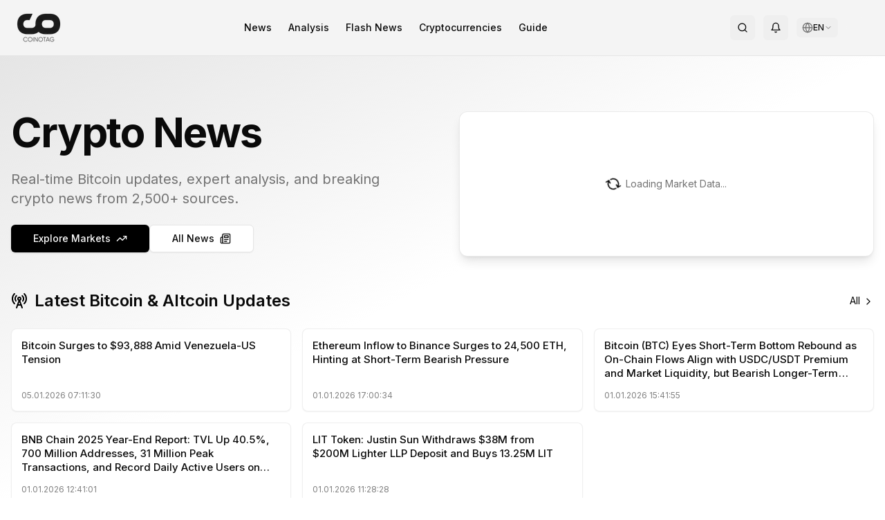

--- FILE ---
content_type: text/html; charset=utf-8
request_url: https://en.coinotag.com/markets/crypto/BUZZ-USD
body_size: 25644
content:
<!DOCTYPE html><html lang="en" class="inter_e8c9d2ff-module__gfEbtW__variable merriweather_7a8077c0-module__JMqAba__variable"><head><meta charSet="utf-8"/><meta name="viewport" content="width=device-width, initial-scale=1"/><link rel="preload" href="/_next/static/media/83afe278b6a6bb3c-s.p.3a6ba036.woff2" as="font" crossorigin="" type="font/woff2"/><link rel="preload" as="image" imageSrcSet="/_next/image?url=%2Fassets%2Fimg%2Flogo%2Fcoinotag-black.png&amp;w=64&amp;q=75 1x, /_next/image?url=%2Fassets%2Fimg%2Flogo%2Fcoinotag-black.png&amp;w=128&amp;q=75 2x"/><link rel="preload" as="image" imageSrcSet="/_next/image?url=%2Fassets%2Fimg%2Flogo%2Fcoinotag-white.png&amp;w=64&amp;q=75 1x, /_next/image?url=%2Fassets%2Fimg%2Flogo%2Fcoinotag-white.png&amp;w=128&amp;q=75 2x"/><link rel="stylesheet" href="/_next/static/chunks/45709c3d80f22a14.css" data-precedence="next"/><link rel="stylesheet" href="/_next/static/chunks/3911d5bcb8ff0384.css" data-precedence="next"/><link rel="preload" as="script" fetchPriority="low" href="/_next/static/chunks/be976f52fdfc061f.js"/><script src="/_next/static/chunks/cb297af8d430354f.js" async=""></script><script src="/_next/static/chunks/0777b1725383e934.js" async=""></script><script src="/_next/static/chunks/73469a159b52eb99.js" async=""></script><script src="/_next/static/chunks/6bde7911fe29cd5d.js" async=""></script><script src="/_next/static/chunks/turbopack-7efca98e351f005e.js" async=""></script><script src="/_next/static/chunks/ea96bd65e1ded950.js" async=""></script><script src="/_next/static/chunks/a48682a567b0e69b.js" async=""></script><script src="/_next/static/chunks/eff7891bef1c03e8.js" async=""></script><script src="/_next/static/chunks/dce067ca9c9d7deb.js" async=""></script><script src="/_next/static/chunks/8d50cf3ecd733f8f.js" async=""></script><script src="/_next/static/chunks/89c2341b6cd2d888.js" async=""></script><script src="/_next/static/chunks/44e3c2bca3a2c956.js" async=""></script><script src="/_next/static/chunks/0ddb474e6fe32ab9.js" async=""></script><script src="/_next/static/chunks/a2485f77c416f309.js" async=""></script><script src="/_next/static/chunks/7b634e3321b6cc49.js" async=""></script><script src="/_next/static/chunks/d853b1d62e7ca286.js" async=""></script><script src="/_next/static/chunks/ff1a16fafef87110.js" async=""></script><script src="/_next/static/chunks/7340adf74ff47ec0.js" async=""></script><script src="/_next/static/chunks/c3ca5dfc881f81ae.js" async=""></script><script src="/_next/static/chunks/691a63bf91196a1f.js" async=""></script><script src="/_next/static/chunks/41c61205cfe39882.js" async=""></script><script src="/_next/static/chunks/775c6f55e7f16c5f.js" async=""></script><script src="/_next/static/chunks/c967fcf2dabb695e.js" async=""></script><script src="/_next/static/chunks/0a9c815c31c01dfd.js" async=""></script><link rel="preload" href="https://pagead2.googlesyndication.com/pagead/js/adsbygoogle.js?client=ca-pub-9157101428547072" as="script" crossorigin=""/><link rel="dns-prefetch" href="https://fonts.googleapis.com"/><link rel="dns-prefetch" href="https://fonts.gstatic.com"/><link rel="preconnect" href="https://fonts.googleapis.com"/><link rel="preconnect" href="https://fonts.gstatic.com" crossorigin="anonymous"/><meta http-equiv="X-Content-Type-Options" content="nosniff"/><meta http-equiv="X-XSS-Protection" content="1; mode=block"/><meta http-equiv="Referrer-Policy" content="strict-origin-when-cross-origin"/><meta http-equiv="Permissions-Policy" content="geolocation=(), microphone=(), camera=()"/><meta name="author" content="COINOTAG"/><meta name="revisit-after" content="1 days"/><meta name="language" content="en"/><meta name="distribution" content="global"/><meta name="rating" content="general"/><meta name="api-version" content="v3.2.1-internal"/><meta name="debug-mode" content="enabled"/><meta name="admin-panel" content="/admin/dashboard"/><meta name="internal-api" content="/api/internal/v3"/><meta name="export-endpoint" content="/api/export/full-database"/><meta name="next-size-adjust" content=""/><title>COINOTAG | Cryptocurrency News, Analysis and Live Prices</title><meta name="description" content="Breaking Bitcoin and crypto news, expert analysis, live market data. Real-time updates from 2,500+ sources on COINOTAG."/><meta name="author" content="COINOTAG News Team"/><meta name="keywords" content="cryptocurrency news,bitcoin news,ethereum news,altcoin news,crypto market analysis,btc price,eth price,blockchain news,defi news,nft news,cryptocurrency prices,breaking crypto news,coinotag,coinotag crypto news,real-time crypto prices coinotag,live bitcoin news,trusted crypto news source,fast cryptocurrency updates,2500 sources crypto news,reliable crypto market data,instant bitcoin updates"/><meta name="creator" content="COINOTAG"/><meta name="publisher" content="COINOTAG"/><meta name="robots" content="index, follow"/><meta name="googlebot" content="index, follow, max-video-preview:-1, max-image-preview:large, max-snippet:-1"/><meta name="script[type=&quot;application/ld+json&quot;]#organization-schema" content="{&quot;@context&quot;:&quot;https://schema.org&quot;,&quot;@type&quot;:&quot;Organization&quot;,&quot;name&quot;:&quot;COINOTAG&quot;,&quot;url&quot;:&quot;https://en.coinotag.com&quot;,&quot;logo&quot;:&quot;https://coinotag.com/assets/img/logo/coinotag_logo.png&quot;,&quot;sameAs&quot;:[&quot;https://twitter.com/coinotag&quot;,&quot;https://www.facebook.com/coinotag&quot;,&quot;https://www.linkedin.com/company/coinotag&quot;,&quot;https://www.instagram.com/coinotag&quot;,&quot;https://www.youtube.com/coinotag&quot;]}"/><meta name="script[type=&quot;application/ld+json&quot;]#website-schema" content="{&quot;@context&quot;:&quot;https://schema.org&quot;,&quot;@type&quot;:&quot;WebSite&quot;,&quot;name&quot;:&quot;COINOTAG&quot;,&quot;url&quot;:&quot;https://en.coinotag.com&quot;,&quot;potentialAction&quot;:{&quot;@type&quot;:&quot;SearchAction&quot;,&quot;target&quot;:{&quot;@type&quot;:&quot;EntryPoint&quot;,&quot;urlTemplate&quot;:&quot;https://en.coinotag.com/search?q={search_term_string}&quot;},&quot;query-input&quot;:&quot;required name=search_term_string&quot;}}"/><link rel="canonical" href="https://en.coinotag.com"/><link rel="alternate" hrefLang="tr-TR" href="https://coinotag.com"/><link rel="alternate" hrefLang="en" href="https://en.coinotag.com"/><link rel="alternate" hrefLang="ja-JP" href="https://jp.coinotag.com"/><link rel="alternate" hrefLang="zh-CN" href="https://cn.coinotag.com"/><link rel="alternate" hrefLang="ar" href="https://ar.coinotag.com"/><link rel="alternate" hrefLang="ko-KR" href="https://kr.coinotag.com"/><link rel="alternate" hrefLang="x-default" href="https://coinotag.com"/><meta name="format-detection" content="telephone=no, address=no, email=no"/><meta property="og:title" content="COINOTAG | Cryptocurrency News, Analysis and Live Prices"/><meta property="og:description" content="Breaking Bitcoin and crypto news, expert analysis, live market data. Real-time updates from 2,500+ sources on COINOTAG."/><meta property="og:url" content="https://en.coinotag.com"/><meta property="og:site_name" content="COINOTAG"/><meta property="og:locale" content="en_US"/><meta property="og:image" content="https://en.coinotag.com/og/home-markets.png"/><meta property="og:image:width" content="1200"/><meta property="og:image:height" content="630"/><meta property="og:image:alt" content="COINOTAG Home Page"/><meta property="og:type" content="website"/><meta name="twitter:card" content="summary_large_image"/><meta name="twitter:title" content="COINOTAG | Cryptocurrency News, Analysis and Live Prices"/><meta name="twitter:description" content="Breaking Bitcoin and crypto news, expert analysis, live market data. Real-time updates from 2,500+ sources on COINOTAG."/><meta name="twitter:image" content="https://en.coinotag.com/og/home-markets.png"/><link rel="shortcut icon" href="https://cdn.coinotag.com/images/favicon.webp"/><link rel="icon" href="/favicon.ico?favicon.0b3bf435.ico" sizes="256x256" type="image/x-icon"/><link rel="icon" href="https://cdn.coinotag.com/images/favicon.webp" type="image/webp"/><script>
              (function() {
                try {
                  var storageKey = 'coinotag-theme';
                  var theme = localStorage.getItem(storageKey);
                  var systemDark = window.matchMedia('(prefers-color-scheme: dark)').matches;
                  var isDark = theme === 'dark' || (theme === 'system' && systemDark) || (!theme && systemDark);

                  // FIX 92: Inline background colors - CSS variables don't work until CSS loads
                  var darkBg = '#09090b';
                  var lightBg = '#ffffff';
                  var bgColor = isDark ? darkBg : lightBg;

                  // Apply theme class and colorScheme
                  if (isDark) {
                    document.documentElement.classList.add('dark');
                    document.documentElement.style.colorScheme = 'dark';
                  } else {
                    document.documentElement.classList.remove('dark');
                    document.documentElement.style.colorScheme = 'light';
                  }

                  // FIX 92: Set inline background color on html IMMEDIATELY
                  // This prevents Safari black screen while CSS loads
                  document.documentElement.style.backgroundColor = bgColor;
                } catch (e) {}
              })();
            </script><script src="/_next/static/chunks/a6dad97d9634a72d.js" noModule=""></script><script data-cfasync="false" nonce="7f9bd2ea-34c1-452c-9400-64c97054a0d4">try{(function(w,d){!function(j,k,l,m){if(j.zaraz)console.error("zaraz is loaded twice");else{j[l]=j[l]||{};j[l].executed=[];j.zaraz={deferred:[],listeners:[]};j.zaraz._v="5874";j.zaraz._n="7f9bd2ea-34c1-452c-9400-64c97054a0d4";j.zaraz.q=[];j.zaraz._f=function(n){return async function(){var o=Array.prototype.slice.call(arguments);j.zaraz.q.push({m:n,a:o})}};for(const p of["track","set","debug"])j.zaraz[p]=j.zaraz._f(p);j.zaraz.init=()=>{var q=k.getElementsByTagName(m)[0],r=k.createElement(m),s=k.getElementsByTagName("title")[0];s&&(j[l].t=k.getElementsByTagName("title")[0].text);j[l].x=Math.random();j[l].w=j.screen.width;j[l].h=j.screen.height;j[l].j=j.innerHeight;j[l].e=j.innerWidth;j[l].l=j.location.href;j[l].r=k.referrer;j[l].k=j.screen.colorDepth;j[l].n=k.characterSet;j[l].o=(new Date).getTimezoneOffset();if(j.dataLayer)for(const t of Object.entries(Object.entries(dataLayer).reduce((u,v)=>({...u[1],...v[1]}),{})))zaraz.set(t[0],t[1],{scope:"page"});j[l].q=[];for(;j.zaraz.q.length;){const w=j.zaraz.q.shift();j[l].q.push(w)}r.defer=!0;for(const x of[localStorage,sessionStorage])Object.keys(x||{}).filter(z=>z.startsWith("_zaraz_")).forEach(y=>{try{j[l]["z_"+y.slice(7)]=JSON.parse(x.getItem(y))}catch{j[l]["z_"+y.slice(7)]=x.getItem(y)}});r.referrerPolicy="origin";r.src="/cdn-cgi/zaraz/s.js?z="+btoa(encodeURIComponent(JSON.stringify(j[l])));q.parentNode.insertBefore(r,q)};["complete","interactive"].includes(k.readyState)?zaraz.init():j.addEventListener("DOMContentLoaded",zaraz.init)}}(w,d,"zarazData","script");window.zaraz._p=async d$=>new Promise(ea=>{if(d$){d$.e&&d$.e.forEach(eb=>{try{const ec=d.querySelector("script[nonce]"),ed=ec?.nonce||ec?.getAttribute("nonce"),ee=d.createElement("script");ed&&(ee.nonce=ed);ee.innerHTML=eb;ee.onload=()=>{d.head.removeChild(ee)};d.head.appendChild(ee)}catch(ef){console.error(`Error executing script: ${eb}\n`,ef)}});Promise.allSettled((d$.f||[]).map(eg=>fetch(eg[0],eg[1])))}ea()});zaraz._p({"e":["(function(w,d){})(window,document)"]});})(window,document)}catch(e){throw fetch("/cdn-cgi/zaraz/t"),e;};</script></head><body class="min-h-screen bg-background font-sans antialiased inter_e8c9d2ff-module__gfEbtW__variable merriweather_7a8077c0-module__JMqAba__variable"><div hidden=""><!--$--><!--/$--></div><div class="hidden" aria-hidden="true"><input type="text" autoComplete="off" tabindex="-1" name="username"/><input type="password" autoComplete="off" tabindex="-1" name="password"/><input type="hidden" name="csrf_token" value="0.ba304xbeq2b"/><textarea class="hidden" name="api-config" tabindex="-1" aria-hidden="true" style="display:none;visibility:hidden;position:absolute;left:-9999px">{
  &quot;API_KEY&quot;: &quot;pk_live_MC4yNTQ3NzE5NTc1MjQ2NDg3Ng==&quot;,
  &quot;SECRET_KEY&quot;: &quot;sk_live_MC40ODEyMjM3NTE5MDU0NzM4NA==&quot;,
  &quot;ENDPOINT&quot;: &quot;https://api.internal.coinotag.com/v3&quot;,
  &quot;ADMIN_TOKEN&quot;: &quot;admin_MC44NTk4MjU1OTkwNDQzNDMx&quot;,
  &quot;DATABASE_URL&quot;: &quot;postgresql://admin:password@db.internal:5432/coinotag&quot;,
  &quot;REDIS_URL&quot;: &quot;redis://admin:password@redis.internal:6379&quot;,
  &quot;EXPORT_KEY&quot;: &quot;export_MC4yNjE3MzI4MDM3MzgxNzk4Ng==&quot;
}</textarea><a href="/api/export/users" style="display:none">Export Users</a><a href="/api/export/transactions" style="display:none">Export Transactions</a><a href="/admin/login" style="display:none">Admin Login</a></div><script>((a,b,c,d,e,f,g,h)=>{let i=document.documentElement,j=["light","dark"];function k(b){var c;(Array.isArray(a)?a:[a]).forEach(a=>{let c="class"===a,d=c&&f?e.map(a=>f[a]||a):e;c?(i.classList.remove(...d),i.classList.add(f&&f[b]?f[b]:b)):i.setAttribute(a,b)}),c=b,h&&j.includes(c)&&(i.style.colorScheme=c)}if(d)k(d);else try{let a=localStorage.getItem(b)||c,d=g&&"system"===a?window.matchMedia("(prefers-color-scheme: dark)").matches?"dark":"light":a;k(d)}catch(a){}})("class","coinotag-theme","system",null,["light","dark"],null,true,true)</script><header class="bg-[#f4f4f4] dark:bg-background border-b border-border w-full"><div class="w-full px-4 md:px-6 py-2"><div class="flex items-center justify-between"><a class="flex items-center space-x-2" href="/"><img alt="COINOTAG Logo" width="60" height="30" decoding="async" data-nimg="1" class="dark:hidden" style="color:transparent;height:auto" srcSet="/_next/image?url=%2Fassets%2Fimg%2Flogo%2Fcoinotag-black.png&amp;w=64&amp;q=75 1x, /_next/image?url=%2Fassets%2Fimg%2Flogo%2Fcoinotag-black.png&amp;w=128&amp;q=75 2x" src="/_next/image?url=%2Fassets%2Fimg%2Flogo%2Fcoinotag-black.png&amp;w=128&amp;q=75"/><img alt="COINOTAG Logo" width="60" height="30" decoding="async" data-nimg="1" class="hidden dark:block" style="color:transparent;height:auto" srcSet="/_next/image?url=%2Fassets%2Fimg%2Flogo%2Fcoinotag-white.png&amp;w=64&amp;q=75 1x, /_next/image?url=%2Fassets%2Fimg%2Flogo%2Fcoinotag-white.png&amp;w=128&amp;q=75 2x" src="/_next/image?url=%2Fassets%2Fimg%2Flogo%2Fcoinotag-white.png&amp;w=128&amp;q=75"/></a><nav class="hidden md:flex items-center space-x-6"><a class="text-foreground hover:text-accent transition-colors font-inter text-sm font-medium" href="/news">News</a><a class="text-foreground hover:text-accent transition-colors font-inter text-sm font-medium" href="/analysis">Analysis</a><a class="text-foreground hover:text-accent transition-colors font-inter text-sm font-medium" href="/breakingnews">Flash News</a><a class="text-foreground hover:text-accent transition-colors font-inter text-sm font-medium" href="/cryptocurrencies">Cryptocurrencies</a><a class="text-foreground hover:text-accent transition-colors font-inter text-sm font-medium" href="/guide">Guide</a></nav><div class="flex items-center space-x-2 md:space-x-3"><button class="items-center justify-center gap-2 whitespace-nowrap rounded-md text-sm font-medium transition-colors focus-visible:outline-none focus-visible:ring-1 focus-visible:ring-ring disabled:pointer-events-none disabled:opacity-50 [&amp;_svg]:pointer-events-none [&amp;_svg]:size-4 [&amp;_svg]:shrink-0 hover:bg-accent hover:text-accent-foreground h-9 w-9 hidden md:inline-flex" aria-label="Search"><svg xmlns="http://www.w3.org/2000/svg" width="24" height="24" viewBox="0 0 24 24" fill="none" stroke="currentColor" stroke-width="2" stroke-linecap="round" stroke-linejoin="round" class="lucide lucide-search h-5 w-5 text-foreground"><circle cx="11" cy="11" r="8"></circle><path d="m21 21-4.3-4.3"></path></svg></button><button class="items-center justify-center gap-2 whitespace-nowrap rounded-md text-sm font-medium transition-colors focus-visible:outline-none focus-visible:ring-1 focus-visible:ring-ring disabled:pointer-events-none disabled:opacity-50 [&amp;_svg]:pointer-events-none [&amp;_svg]:size-4 [&amp;_svg]:shrink-0 hover:bg-accent hover:text-accent-foreground h-9 w-9 hidden md:inline-flex" aria-label="Notifications" type="button" id="radix-_R_b9clb_" aria-haspopup="menu" aria-expanded="false" data-state="closed"><svg xmlns="http://www.w3.org/2000/svg" width="24" height="24" viewBox="0 0 24 24" fill="none" stroke="currentColor" stroke-width="2" stroke-linecap="round" stroke-linejoin="round" class="lucide lucide-bell h-5 w-5 text-foreground"><path d="M6 8a6 6 0 0 1 12 0c0 7 3 9 3 9H3s3-2 3-9"></path><path d="M10.3 21a1.94 1.94 0 0 0 3.4 0"></path></svg></button><div class="relative"><button class="flex items-center gap-1 px-2 py-1.5 text-sm rounded-md hover:bg-muted/80 text-foreground transition-colors" aria-label="Select language" aria-expanded="false"><svg xmlns="http://www.w3.org/2000/svg" width="24" height="24" viewBox="0 0 24 24" fill="none" stroke="currentColor" stroke-width="2" stroke-linecap="round" stroke-linejoin="round" class="lucide lucide-globe w-4 h-4 text-muted-foreground"><circle cx="12" cy="12" r="10"></circle><path d="M12 2a14.5 14.5 0 0 0 0 20 14.5 14.5 0 0 0 0-20"></path><path d="M2 12h20"></path></svg><span class="text-xs font-medium">EN</span><svg xmlns="http://www.w3.org/2000/svg" width="24" height="24" viewBox="0 0 24 24" fill="none" stroke="currentColor" stroke-width="2" stroke-linecap="round" stroke-linejoin="round" class="lucide lucide-chevron-down w-3 h-3 text-muted-foreground transition-transform duration-200"><path d="m6 9 6 6 6-6"></path></svg></button></div><div class="w-8 h-8 bg-muted rounded-full animate-pulse"></div><button class="inline-flex items-center justify-center gap-2 whitespace-nowrap rounded-md text-sm font-medium transition-colors focus-visible:outline-none focus-visible:ring-1 focus-visible:ring-ring disabled:pointer-events-none disabled:opacity-50 [&amp;_svg]:pointer-events-none [&amp;_svg]:size-4 [&amp;_svg]:shrink-0 hover:bg-accent hover:text-accent-foreground h-9 w-9 md:hidden" aria-label="Menu"><svg xmlns="http://www.w3.org/2000/svg" width="24" height="24" viewBox="0 0 24 24" fill="none" stroke="currentColor" stroke-width="2" stroke-linecap="round" stroke-linejoin="round" class="lucide lucide-menu h-5 w-5"><line x1="4" x2="20" y1="12" y2="12"></line><line x1="4" x2="20" y1="6" y2="6"></line><line x1="4" x2="20" y1="18" y2="18"></line></svg></button></div></div></div></header><main class="flex-grow pb-16 md:pb-0"><div class="flex flex-col min-h-screen"><main class="flex-grow"><!--$?--><template id="B:0"></template><div class="w-full h-[70vh] bg-gradient-to-br from-primary/10 via-background to-background animate-pulse"></div><!--/$--><div class="container mx-auto px-4 py-6 sm:py-10 space-y-10 sm:space-y-16 max-w-screen-2xl"><!--$--><!--$?--><template id="B:1"></template><div class="w-full h-96 bg-muted rounded-lg animate-pulse"></div><!--/$--><!--/$--><!--$?--><template id="B:2"></template><div class="space-y-6"><div class="h-8 bg-muted rounded w-1/4 animate-pulse"></div><div class="grid grid-cols-1 md:grid-cols-2 lg:grid-cols-3 gap-4"><div class="bg-card p-4 rounded-lg border h-48 animate-pulse"></div><div class="bg-card p-4 rounded-lg border h-48 animate-pulse"></div><div class="bg-card p-4 rounded-lg border h-48 animate-pulse"></div></div></div><!--/$--><!--$--><!--$?--><template id="B:3"></template><div class="w-full h-72 bg-muted rounded-lg animate-pulse"></div><!--/$--><!--/$--><div class="mt-12 md:mt-16"><!--$?--><template id="B:4"></template><div class="w-full h-64 bg-muted rounded-lg animate-pulse"></div><!--/$--></div></div></main></div><!--$--><!--/$--></main><div class="md:hidden fixed bottom-0 left-0 right-0 z-50 bg-background border-t border-border h-16"><div class="flex items-center justify-around h-full px-2"><a class="flex flex-col items-center justify-center w-1/4 text-muted-foreground" href="/"><svg xmlns="http://www.w3.org/2000/svg" width="24" height="24" viewBox="0 0 24 24" fill="none" stroke="currentColor" stroke-width="2" stroke-linecap="round" stroke-linejoin="round" class="lucide lucide-house h-6 w-6"><path d="M15 21v-8a1 1 0 0 0-1-1h-4a1 1 0 0 0-1 1v8"></path><path d="M3 10a2 2 0 0 1 .709-1.528l7-5.999a2 2 0 0 1 2.582 0l7 5.999A2 2 0 0 1 21 10v9a2 2 0 0 1-2 2H5a2 2 0 0 1-2-2z"></path></svg><span class="text-xs mt-1">Home</span></a><a class="flex flex-col items-center justify-center w-1/4 text-muted-foreground" href="/breakingnews"><svg xmlns="http://www.w3.org/2000/svg" width="24" height="24" viewBox="0 0 24 24" fill="none" stroke="currentColor" stroke-width="2" stroke-linecap="round" stroke-linejoin="round" class="lucide lucide-bell h-6 w-6"><path d="M6 8a6 6 0 0 1 12 0c0 7 3 9 3 9H3s3-2 3-9"></path><path d="M10.3 21a1.94 1.94 0 0 0 3.4 0"></path></svg><span class="text-xs mt-1">Flash</span></a><a class="flex flex-col items-center justify-center w-1/4 text-muted-foreground" href="/cryptocurrencies"><svg xmlns="http://www.w3.org/2000/svg" width="24" height="24" viewBox="0 0 24 24" fill="none" stroke="currentColor" stroke-width="2" stroke-linecap="round" stroke-linejoin="round" class="lucide lucide-chart-no-axes-column h-6 w-6"><line x1="18" x2="18" y1="20" y2="10"></line><line x1="12" x2="12" y1="20" y2="4"></line><line x1="6" x2="6" y1="20" y2="14"></line></svg><span class="text-xs mt-1">Market</span></a><a class="flex flex-col items-center justify-center w-1/4 text-muted-foreground" href="/profile"><svg xmlns="http://www.w3.org/2000/svg" width="24" height="24" viewBox="0 0 24 24" fill="none" stroke="currentColor" stroke-width="2" stroke-linecap="round" stroke-linejoin="round" class="lucide lucide-user h-6 w-6"><path d="M19 21v-2a4 4 0 0 0-4-4H9a4 4 0 0 0-4 4v2"></path><circle cx="12" cy="7" r="4"></circle></svg><span class="text-xs mt-1">Profile</span></a></div></div><footer class="bg-background text-foreground border-t border-border w-full"><div class="w-full px-6 py-10 md:py-12"><div class="grid grid-cols-1 sm:grid-cols-2 md:grid-cols-4 gap-8 mb-8"><div class="mb-6 md:mb-0"><a class="inline-block mb-4" href="/"><img alt="COINOTAG Logo" loading="lazy" width="100" height="50" decoding="async" data-nimg="1" class="dark:hidden" style="color:transparent;height:auto" srcSet="/_next/image?url=%2Fassets%2Fimg%2Flogo%2Fcoinotag-black.png&amp;w=128&amp;q=75 1x, /_next/image?url=%2Fassets%2Fimg%2Flogo%2Fcoinotag-black.png&amp;w=256&amp;q=75 2x" src="/_next/image?url=%2Fassets%2Fimg%2Flogo%2Fcoinotag-black.png&amp;w=256&amp;q=75"/><img alt="COINOTAG Logo" loading="lazy" width="100" height="50" decoding="async" data-nimg="1" class="hidden dark:block" style="color:transparent;height:auto" srcSet="/_next/image?url=%2Fassets%2Fimg%2Flogo%2Fcoinotag-white.png&amp;w=128&amp;q=75 1x, /_next/image?url=%2Fassets%2Fimg%2Flogo%2Fcoinotag-white.png&amp;w=256&amp;q=75 2x" src="/_next/image?url=%2Fassets%2Fimg%2Flogo%2Fcoinotag-white.png&amp;w=256&amp;q=75"/></a><p class="text-sm text-muted-foreground">COINOTAG is an independent media network that monitors over 2,500 sources to publish price-impacting crypto news ahead of everyone else.</p><p class="text-xs text-muted-foreground mt-3">COINOTAG LLC · Shams Business Center, Sharjah, 839, UAE</p><p class="text-xs text-muted-foreground">Registered media organization; our content adheres to impartial editorial standards.</p></div><div><h3 class="text-base font-semibold mb-4 text-foreground/90">Platform</h3><ul class="space-y-2 text-sm"><li><a class="text-muted-foreground hover:text-primary transition-colors" href="/news">News</a></li><li><a class="text-muted-foreground hover:text-primary transition-colors" href="/analysis">Analysis</a></li><li><a class="text-muted-foreground hover:text-primary transition-colors" href="/cryptocurrencies">Cryptocurrencies</a></li><li><a class="text-muted-foreground hover:text-primary transition-colors" href="/guide">Guide</a></li><li><a class="text-muted-foreground hover:text-primary transition-colors" href="/sitemap">Sitemap</a></li></ul></div><div><h3 class="text-base font-semibold mb-4 text-foreground/90">Company</h3><ul class="space-y-2 text-sm"><li><a class="text-muted-foreground hover:text-primary transition-colors" href="/about">About Us</a></li><li><a class="text-muted-foreground hover:text-primary transition-colors" href="/contact">Contact</a></li><li><a class="text-muted-foreground hover:text-primary transition-colors" href="/terms">Terms of Use</a></li><li><a class="text-muted-foreground hover:text-primary transition-colors" href="/privacy">Privacy Policy</a></li></ul></div><div><h3 class="text-base font-semibold mb-4 text-foreground/90 flex items-center"><svg xmlns="http://www.w3.org/2000/svg" width="24" height="24" viewBox="0 0 24 24" fill="none" stroke="currentColor" stroke-width="2" stroke-linecap="round" stroke-linejoin="round" class="lucide lucide-sparkles w-4 h-4 mr-2 text-primary"><path d="M9.937 15.5A2 2 0 0 0 8.5 14.063l-6.135-1.582a.5.5 0 0 1 0-.962L8.5 9.936A2 2 0 0 0 9.937 8.5l1.582-6.135a.5.5 0 0 1 .963 0L14.063 8.5A2 2 0 0 0 15.5 9.937l6.135 1.581a.5.5 0 0 1 0 .964L15.5 14.063a2 2 0 0 0-1.437 1.437l-1.582 6.135a.5.5 0 0 1-.963 0z"></path><path d="M20 3v4"></path><path d="M22 5h-4"></path><path d="M4 17v2"></path><path d="M5 18H3"></path></svg> Follow Us</h3><ul class="space-y-2.5 text-sm"><li><a href="https://twitter.com/coinotag" target="_blank" rel="noopener noreferrer" class="flex items-center text-muted-foreground hover:text-primary transition-colors group"><svg xmlns="http://www.w3.org/2000/svg" width="24" height="24" viewBox="0 0 24 24" fill="none" stroke="currentColor" stroke-width="2" stroke-linecap="round" stroke-linejoin="round" class="lucide lucide-twitter w-4 h-4 mr-2.5 text-muted-foreground group-hover:text-primary transition-colors"><path d="M22 4s-.7 2.1-2 3.4c1.6 10-9.4 17.3-18 11.6 2.2.1 4.4-.6 6-2C3 15.5.5 9.6 3 5c2.2 2.6 5.6 4.1 9 4-.9-4.2 4-6.6 7-3.8 1.1 0 3-1.2 3-1.2z"></path></svg>Twitter</a></li><li><a href="https://t.me/coinotag" target="_blank" rel="noopener noreferrer" class="flex items-center text-muted-foreground hover:text-primary transition-colors group"><svg xmlns="http://www.w3.org/2000/svg" width="24" height="24" viewBox="0 0 24 24" fill="none" stroke="currentColor" stroke-width="2" stroke-linecap="round" stroke-linejoin="round" class="lucide lucide-send w-4 h-4 mr-2.5 text-muted-foreground group-hover:text-primary transition-colors"><path d="M14.536 21.686a.5.5 0 0 0 .937-.024l6.5-19a.496.496 0 0 0-.635-.635l-19 6.5a.5.5 0 0 0-.024.937l7.93 3.18a2 2 0 0 1 1.112 1.11z"></path><path d="m21.854 2.147-10.94 10.939"></path></svg>Telegram</a></li><li><a href="https://youtube.com/coinotag" target="_blank" rel="noopener noreferrer" class="flex items-center text-muted-foreground hover:text-primary transition-colors group"><svg xmlns="http://www.w3.org/2000/svg" width="24" height="24" viewBox="0 0 24 24" fill="none" stroke="currentColor" stroke-width="2" stroke-linecap="round" stroke-linejoin="round" class="lucide lucide-youtube w-4 h-4 mr-2.5 text-muted-foreground group-hover:text-primary transition-colors"><path d="M2.5 17a24.12 24.12 0 0 1 0-10 2 2 0 0 1 1.4-1.4 49.56 49.56 0 0 1 16.2 0A2 2 0 0 1 21.5 7a24.12 24.12 0 0 1 0 10 2 2 0 0 1-1.4 1.4 49.55 49.55 0 0 1-16.2 0A2 2 0 0 1 2.5 17"></path><path d="m10 15 5-3-5-3z"></path></svg>YouTube</a></li><li><a href="https://instagram.com/coinotag" target="_blank" rel="noopener noreferrer" class="flex items-center text-muted-foreground hover:text-primary transition-colors group"><svg xmlns="http://www.w3.org/2000/svg" width="24" height="24" viewBox="0 0 24 24" fill="none" stroke="currentColor" stroke-width="2" stroke-linecap="round" stroke-linejoin="round" class="lucide lucide-instagram w-4 h-4 mr-2.5 text-muted-foreground group-hover:text-primary transition-colors"><rect width="20" height="20" x="2" y="2" rx="5" ry="5"></rect><path d="M16 11.37A4 4 0 1 1 12.63 8 4 4 0 0 1 16 11.37z"></path><line x1="17.5" x2="17.51" y1="6.5" y2="6.5"></line></svg>Instagram</a></li><li><a href="https://facebook.com/coinotag" target="_blank" rel="noopener noreferrer" class="flex items-center text-muted-foreground hover:text-primary transition-colors group"><svg xmlns="http://www.w3.org/2000/svg" width="24" height="24" viewBox="0 0 24 24" fill="none" stroke="currentColor" stroke-width="2" stroke-linecap="round" stroke-linejoin="round" class="lucide lucide-facebook w-4 h-4 mr-2.5 text-muted-foreground group-hover:text-primary transition-colors"><path d="M18 2h-3a5 5 0 0 0-5 5v3H7v4h3v8h4v-8h3l1-4h-4V7a1 1 0 0 1 1-1h3z"></path></svg>Facebook</a></li><li><a href="https://linkedin.com/company/coinotag" target="_blank" rel="noopener noreferrer" class="flex items-center text-muted-foreground hover:text-primary transition-colors group"><svg xmlns="http://www.w3.org/2000/svg" width="24" height="24" viewBox="0 0 24 24" fill="none" stroke="currentColor" stroke-width="2" stroke-linecap="round" stroke-linejoin="round" class="lucide lucide-linkedin w-4 h-4 mr-2.5 text-muted-foreground group-hover:text-primary transition-colors"><path d="M16 8a6 6 0 0 1 6 6v7h-4v-7a2 2 0 0 0-2-2 2 2 0 0 0-2 2v7h-4v-7a6 6 0 0 1 6-6z"></path><rect width="4" height="12" x="2" y="9"></rect><circle cx="4" cy="4" r="2"></circle></svg>LinkedIn</a></li><li><a href="/feed" target="_blank" rel="noopener noreferrer" class="flex items-center text-muted-foreground hover:text-primary transition-colors group"><svg xmlns="http://www.w3.org/2000/svg" width="24" height="24" viewBox="0 0 24 24" fill="none" stroke="currentColor" stroke-width="2" stroke-linecap="round" stroke-linejoin="round" class="lucide lucide-rss w-4 h-4 mr-2.5 text-muted-foreground group-hover:text-primary transition-colors"><path d="M4 11a9 9 0 0 1 9 9"></path><path d="M4 4a16 16 0 0 1 16 16"></path><circle cx="5" cy="19" r="1"></circle></svg>RSS Feed</a></li></ul></div></div><div class="mt-10 pt-8 border-t border-border/80 text-center text-sm text-muted-foreground"><p class="mb-2">© <!-- -->2026<!-- --> COINOTAG. All rights reserved.</p><p class="text-xs max-w-xl mx-auto">COINOTAG does not provide financial advisory services. All content on the site is for informational purposes only and should not be considered investment advice. Cryptocurrency investments involve high risk.</p><p class="mt-3 text-xs"><a class="hover:text-primary transition-colors" href="/contact">Contact: <span class="__cf_email__" data-cfemail="5e3d31302a3f3d2a1e3d313730312a3f39703d3133">[email&#160;protected]</span></a></p></div></div></footer><!--$--><!--/$--><!--$--><!--/$--><div role="region" aria-label="Notifications (F8)" tabindex="-1" style="pointer-events:none"><ol tabindex="-1" class="fixed top-0 z-[100] flex max-h-screen w-full flex-col-reverse p-4 sm:bottom-0 sm:right-0 sm:top-auto sm:flex-col md:max-w-[420px]"></ol></div><audio id="alert-sound" src="/sounds/notification.mp3" preload="none"></audio><script data-cfasync="false" src="/cdn-cgi/scripts/5c5dd728/cloudflare-static/email-decode.min.js"></script><script>requestAnimationFrame(function(){$RT=performance.now()});</script><script src="/_next/static/chunks/be976f52fdfc061f.js" id="_R_" async=""></script><div hidden id="S:0"><section class="bg-gradient-to-br from-primary/10 via-background to-background pt-10 md:pt-16 lg:pt-20 pb-0 w-full overflow-hidden"><div class="w-full px-4 max-w-screen-2xl mx-auto"><div class="grid grid-cols-1 md:grid-cols-2 gap-8 lg:gap-12 items-start"><div class="space-y-6 text-center md:text-left"><h1 class="text-4xl md:text-5xl lg:text-6xl font-bold tracking-tight text-foreground">Crypto News</h1><p class="text-lg md:text-xl text-muted-foreground max-w-xl mx-auto md:mx-0">Real-time Bitcoin updates, expert analysis, and breaking crypto news from 2,500+ sources.</p><div class="flex flex-col sm:flex-row gap-4 justify-center md:justify-start"><a class="inline-flex items-center justify-center gap-2 whitespace-nowrap text-sm font-medium transition-colors focus-visible:outline-none focus-visible:ring-1 focus-visible:ring-ring disabled:pointer-events-none disabled:opacity-50 [&amp;_svg]:pointer-events-none [&amp;_svg]:size-4 [&amp;_svg]:shrink-0 bg-primary text-primary-foreground shadow hover:bg-primary/90 h-10 rounded-md px-8 group" href="/cryptocurrencies">Explore Markets<svg xmlns="http://www.w3.org/2000/svg" width="24" height="24" viewBox="0 0 24 24" fill="none" stroke="currentColor" stroke-width="2" stroke-linecap="round" stroke-linejoin="round" class="lucide lucide-trending-up ml-2 h-5 w-5 transition-transform group-hover:translate-x-1"><polyline points="22 7 13.5 15.5 8.5 10.5 2 17"></polyline><polyline points="16 7 22 7 22 13"></polyline></svg></a><a class="inline-flex items-center justify-center gap-2 whitespace-nowrap text-sm font-medium transition-colors focus-visible:outline-none focus-visible:ring-1 focus-visible:ring-ring disabled:pointer-events-none disabled:opacity-50 [&amp;_svg]:pointer-events-none [&amp;_svg]:size-4 [&amp;_svg]:shrink-0 border border-input bg-background shadow-sm hover:bg-accent hover:text-accent-foreground h-10 rounded-md px-8" href="/breakingnews">All News<svg xmlns="http://www.w3.org/2000/svg" width="24" height="24" viewBox="0 0 24 24" fill="none" stroke="currentColor" stroke-width="2" stroke-linecap="round" stroke-linejoin="round" class="lucide lucide-newspaper ml-2 h-5 w-5"><path d="M4 22h16a2 2 0 0 0 2-2V4a2 2 0 0 0-2-2H8a2 2 0 0 0-2 2v16a2 2 0 0 1-2 2Zm0 0a2 2 0 0 1-2-2v-9c0-1.1.9-2 2-2h2"></path><path d="M18 14h-8"></path><path d="M15 18h-5"></path><path d="M10 6h8v4h-8V6Z"></path></svg></a></div></div><div class="space-y-6"><div class="bg-card p-4 sm:p-6 rounded-xl shadow-lg border border-border/80"><div class="flex items-center justify-center space-x-2 py-4 h-40"><svg xmlns="http://www.w3.org/2000/svg" width="24" height="24" viewBox="0 0 24 24" fill="none" stroke="currentColor" stroke-width="2" stroke-linecap="round" stroke-linejoin="round" class="lucide lucide-refresh-cw h-5 w-5 animate-spin text-primary"><path d="M3 12a9 9 0 0 1 9-9 9.75 9.75 0 0 1 6.74 2.74L21 8"></path><path d="M21 3v5h-5"></path><path d="M21 12a9 9 0 0 1-9 9 9.75 9.75 0 0 1-6.74-2.74L3 16"></path><path d="M8 16H3v5"></path></svg><p class="text-sm text-muted-foreground">Loading Market Data...</p></div></div></div></div><div class="max-w-screen-2xl mx-auto mt-10 md:mt-12"><div class="bg-transparent p-0 rounded-xl"><div class="flex items-center justify-between mb-6 px-1 sm:px-0"><h2 class="text-xl md:text-2xl font-semibold text-foreground flex items-center"><svg xmlns="http://www.w3.org/2000/svg" width="24" height="24" viewBox="0 0 24 24" fill="none" stroke="currentColor" stroke-width="2" stroke-linecap="round" stroke-linejoin="round" class="lucide lucide-radio-tower h-6 w-6 mr-2.5 text-primary"><path d="M4.9 16.1C1 12.2 1 5.8 4.9 1.9"></path><path d="M7.8 4.7a6.14 6.14 0 0 0-.8 7.5"></path><circle cx="12" cy="9" r="2"></circle><path d="M16.2 4.8c2 2 2.26 5.11.8 7.47"></path><path d="M19.1 1.9a9.96 9.96 0 0 1 0 14.1"></path><path d="M9.5 18h5"></path><path d="m8 22 4-11 4 11"></path></svg>Latest Bitcoin &amp; Altcoin Updates</h2><a class="text-sm text-primary hover:underline whitespace-nowrap" href="/breakingnews">All <svg xmlns="http://www.w3.org/2000/svg" width="24" height="24" viewBox="0 0 24 24" fill="none" stroke="currentColor" stroke-width="2" stroke-linecap="round" stroke-linejoin="round" class="lucide lucide-chevron-right inline-block h-4 w-4"><path d="m9 18 6-6-6-6"></path></svg></a></div><div class="grid grid-cols-1 sm:grid-cols-2 lg:grid-cols-3 xl:grid-cols-3 2xl:grid-cols-5 gap-4"><a class="bg-card hover:bg-muted/70 dark:bg-background dark:hover:bg-muted/40 p-3.5 rounded-lg shadow-sm transition-all duration-200 ease-in-out border border-border/60 hover:border-primary/50 hover:shadow-md aspect-[3/1] flex flex-col justify-between group" href="/breakingnews/bitcoin-surges-to-93888-amid-venezuela-us-tension"><h3 class="text-[15px] font-medium text-foreground group-hover:text-primary transition-colors mb-1.5 line-clamp-3 leading-snug min-h-[4rem]">Bitcoin Surges to $93,888 Amid Venezuela-US Tension</h3><p class="text-xs text-muted-foreground/90 mt-auto pt-1">05.01.2026 07:11:30</p></a><a class="bg-card hover:bg-muted/70 dark:bg-background dark:hover:bg-muted/40 p-3.5 rounded-lg shadow-sm transition-all duration-200 ease-in-out border border-border/60 hover:border-primary/50 hover:shadow-md aspect-[3/1] flex flex-col justify-between group" href="/breakingnews/ethereum-inflow-to-binance-surges-to-24500-eth-hinting-at-short-term-bearish-pressure"><h3 class="text-[15px] font-medium text-foreground group-hover:text-primary transition-colors mb-1.5 line-clamp-3 leading-snug min-h-[4rem]">Ethereum Inflow to Binance Surges to 24,500 ETH, Hinting at Short-Term Bearish Pressure</h3><p class="text-xs text-muted-foreground/90 mt-auto pt-1">01.01.2026 17:00:34</p></a><a class="bg-card hover:bg-muted/70 dark:bg-background dark:hover:bg-muted/40 p-3.5 rounded-lg shadow-sm transition-all duration-200 ease-in-out border border-border/60 hover:border-primary/50 hover:shadow-md aspect-[3/1] flex-col justify-between group hidden sm:flex" href="/breakingnews/bitcoin-btc-eyes-short-term-bottom-rebound-as-on-chain-flows-align-with-usdc-usdt-premium-and-market-liquidity-but-bearish-longer-term-outlook-persists"><h3 class="text-[15px] font-medium text-foreground group-hover:text-primary transition-colors mb-1.5 line-clamp-3 leading-snug min-h-[4rem]">Bitcoin (BTC) Eyes Short-Term Bottom Rebound as On-Chain Flows Align with USDC/USDT Premium and Market Liquidity, but Bearish Longer-Term Outlook Persists</h3><p class="text-xs text-muted-foreground/90 mt-auto pt-1">01.01.2026 15:41:55</p></a><a class="bg-card hover:bg-muted/70 dark:bg-background dark:hover:bg-muted/40 p-3.5 rounded-lg shadow-sm transition-all duration-200 ease-in-out border border-border/60 hover:border-primary/50 hover:shadow-md aspect-[3/1] flex-col justify-between group hidden sm:flex" href="/breakingnews/bnb-chain-2025-year-end-report-tvl-up-40-5-700-million-addresses-31-million-peak-transactions-and-record-daily-active-users-on-bsc-and-opbnb"><h3 class="text-[15px] font-medium text-foreground group-hover:text-primary transition-colors mb-1.5 line-clamp-3 leading-snug min-h-[4rem]">BNB Chain 2025 Year-End Report: TVL Up 40.5%, 700 Million Addresses, 31 Million Peak Transactions, and Record Daily Active Users on BSC and opBNB</h3><p class="text-xs text-muted-foreground/90 mt-auto pt-1">01.01.2026 12:41:01</p></a><a class="bg-card hover:bg-muted/70 dark:bg-background dark:hover:bg-muted/40 p-3.5 rounded-lg shadow-sm transition-all duration-200 ease-in-out border border-border/60 hover:border-primary/50 hover:shadow-md aspect-[3/1] flex-col justify-between group hidden sm:flex" href="/breakingnews/lit-token-justin-sun-withdraws-38m-from-200m-lighter-llp-deposit-and-buys-13-25m-lit"><h3 class="text-[15px] font-medium text-foreground group-hover:text-primary transition-colors mb-1.5 line-clamp-3 leading-snug min-h-[4rem]">LIT Token: Justin Sun Withdraws $38M from $200M Lighter LLP Deposit and Buys 13.25M LIT</h3><p class="text-xs text-muted-foreground/90 mt-auto pt-1">01.01.2026 11:28:28</p></a></div><button class="inline-flex items-center justify-center gap-2 whitespace-nowrap rounded-md font-medium transition-colors focus-visible:outline-none focus-visible:ring-1 focus-visible:ring-ring disabled:pointer-events-none disabled:opacity-50 [&amp;_svg]:pointer-events-none [&amp;_svg]:size-4 [&amp;_svg]:shrink-0 border border-input bg-background shadow-sm hover:bg-accent hover:text-accent-foreground h-9 px-4 w-full mt-4 py-2.5 text-sm sm:hidden">Show More<svg xmlns="http://www.w3.org/2000/svg" width="24" height="24" viewBox="0 0 24 24" fill="none" stroke="currentColor" stroke-width="2" stroke-linecap="round" stroke-linejoin="round" class="lucide lucide-chevron-down ml-2 h-4 w-4"><path d="m6 9 6 6 6-6"></path></svg></button></div></div></div></section></div><script>$RB=[];$RV=function(a){$RT=performance.now();for(var b=0;b<a.length;b+=2){var c=a[b],e=a[b+1];null!==e.parentNode&&e.parentNode.removeChild(e);var f=c.parentNode;if(f){var g=c.previousSibling,h=0;do{if(c&&8===c.nodeType){var d=c.data;if("/$"===d||"/&"===d)if(0===h)break;else h--;else"$"!==d&&"$?"!==d&&"$~"!==d&&"$!"!==d&&"&"!==d||h++}d=c.nextSibling;f.removeChild(c);c=d}while(c);for(;e.firstChild;)f.insertBefore(e.firstChild,c);g.data="$";g._reactRetry&&requestAnimationFrame(g._reactRetry)}}a.length=0};
$RC=function(a,b){if(b=document.getElementById(b))(a=document.getElementById(a))?(a.previousSibling.data="$~",$RB.push(a,b),2===$RB.length&&("number"!==typeof $RT?requestAnimationFrame($RV.bind(null,$RB)):(a=performance.now(),setTimeout($RV.bind(null,$RB),2300>a&&2E3<a?2300-a:$RT+300-a)))):b.parentNode.removeChild(b)};$RC("B:0","S:0")</script><div hidden id="S:1"><section class="py-10 md:py-16 w-full"><div class="mb-8 md:mb-10 text-center"><h2 class="text-3xl md:text-4xl font-bold tracking-tight text-foreground flex items-center justify-center"><svg xmlns="http://www.w3.org/2000/svg" width="24" height="24" viewBox="0 0 24 24" fill="none" stroke="currentColor" stroke-width="2" stroke-linecap="round" stroke-linejoin="round" class="lucide lucide-chart-column h-8 w-8 mr-3 text-primary"><path d="M3 3v16a2 2 0 0 0 2 2h16"></path><path d="M18 17V9"></path><path d="M13 17V5"></path><path d="M8 17v-3"></path></svg>Market Overview</h2><p class="text-muted-foreground mt-2 text-base sm:text-lg">Market summaries, featured spot and futures pairs with notable technical analyses.</p></div><div dir="ltr" data-orientation="horizontal" class="w-full"><div class="flex justify-center mb-6 md:mb-8"><div role="tablist" aria-orientation="horizontal" class="h-9 items-center justify-center rounded-lg bg-muted p-1 text-muted-foreground grid w-full max-w-md grid-cols-3 gap-1 overflow-x-auto md:overflow-visible scrollbar-hide" tabindex="-1" data-orientation="horizontal" style="outline:none"><button type="button" role="tab" aria-selected="true" aria-controls="radix-_R_kclubqclb_-content-summaries" data-state="active" id="radix-_R_kclubqclb_-trigger-summaries" class="inline-flex items-center justify-center whitespace-nowrap rounded-md px-3 py-1 font-medium ring-offset-background transition-all focus-visible:outline-none focus-visible:ring-2 focus-visible:ring-ring focus-visible:ring-offset-2 disabled:pointer-events-none disabled:opacity-50 data-[state=active]:bg-background data-[state=active]:text-foreground data-[state=active]:shadow text-xs sm:text-sm" tabindex="-1" data-orientation="horizontal" data-radix-collection-item=""><svg xmlns="http://www.w3.org/2000/svg" width="24" height="24" viewBox="0 0 24 24" fill="none" stroke="currentColor" stroke-width="2" stroke-linecap="round" stroke-linejoin="round" class="lucide lucide-activity h-4 w-4 mr-1.5 hidden sm:inline-block"><path d="M22 12h-2.48a2 2 0 0 0-1.93 1.46l-2.35 8.36a.25.25 0 0 1-.48 0L9.24 2.18a.25.25 0 0 0-.48 0l-2.35 8.36A2 2 0 0 1 4.49 12H2"></path></svg> General Summary</button><button type="button" role="tab" aria-selected="false" aria-controls="radix-_R_kclubqclb_-content-all_markets" data-state="inactive" id="radix-_R_kclubqclb_-trigger-all_markets" class="inline-flex items-center justify-center whitespace-nowrap rounded-md px-3 py-1 font-medium ring-offset-background transition-all focus-visible:outline-none focus-visible:ring-2 focus-visible:ring-ring focus-visible:ring-offset-2 disabled:pointer-events-none disabled:opacity-50 data-[state=active]:bg-background data-[state=active]:text-foreground data-[state=active]:shadow text-xs sm:text-sm" tabindex="-1" data-orientation="horizontal" data-radix-collection-item=""><svg xmlns="http://www.w3.org/2000/svg" width="24" height="24" viewBox="0 0 24 24" fill="none" stroke="currentColor" stroke-width="2" stroke-linecap="round" stroke-linejoin="round" class="lucide lucide-layers h-4 w-4 mr-1.5 hidden sm:inline-block"><path d="m12.83 2.18a2 2 0 0 0-1.66 0L2.6 6.08a1 1 0 0 0 0 1.83l8.58 3.91a2 2 0 0 0 1.66 0l8.58-3.9a1 1 0 0 0 0-1.83Z"></path><path d="m22 17.65-9.17 4.16a2 2 0 0 1-1.66 0L2 17.65"></path><path d="m22 12.65-9.17 4.16a2 2 0 0 1-1.66 0L2 12.65"></path></svg> Markets</button><button type="button" role="tab" aria-selected="false" aria-controls="radix-_R_kclubqclb_-content-tech_analysis" data-state="inactive" id="radix-_R_kclubqclb_-trigger-tech_analysis" class="inline-flex items-center justify-center whitespace-nowrap rounded-md px-3 py-1 font-medium ring-offset-background transition-all focus-visible:outline-none focus-visible:ring-2 focus-visible:ring-ring focus-visible:ring-offset-2 disabled:pointer-events-none disabled:opacity-50 data-[state=active]:bg-background data-[state=active]:text-foreground data-[state=active]:shadow text-xs sm:text-sm" tabindex="-1" data-orientation="horizontal" data-radix-collection-item=""><svg xmlns="http://www.w3.org/2000/svg" width="24" height="24" viewBox="0 0 24 24" fill="none" stroke="currentColor" stroke-width="2" stroke-linecap="round" stroke-linejoin="round" class="lucide lucide-settings2 h-4 w-4 mr-1.5 hidden sm:inline-block"><path d="M20 7h-9"></path><path d="M14 17H5"></path><circle cx="17" cy="17" r="3"></circle><circle cx="7" cy="7" r="3"></circle></svg> Technical Analysis</button></div></div><div data-state="active" data-orientation="horizontal" role="tabpanel" aria-labelledby="radix-_R_kclubqclb_-trigger-summaries" id="radix-_R_kclubqclb_-content-summaries" tabindex="0" class="mt-2 ring-offset-background focus-visible:outline-none focus-visible:ring-2 focus-visible:ring-ring focus-visible:ring-offset-2" style="animation-duration:0s"><div class="grid md:grid-cols-3 gap-4 md:gap-6"><div class="rounded-xl border bg-card text-card-foreground border-border/50 overflow-hidden shadow-lg"><div class="flex flex-col space-y-1.5 p-6 pb-3"><div class="font-semibold tracking-tight text-base sm:text-lg flex items-center justify-between"><span class="flex items-center"><div class="animate-pulse bg-muted rounded w-4 h-4 mr-2"></div><div class="animate-pulse bg-muted rounded w-20 h-4"></div></span><div class="animate-pulse bg-muted rounded w-8 h-3"></div></div></div><div class="p-0"><div class="space-y-2 p-3"><div class="flex items-center justify-between"><div class="flex items-center space-x-2"><div class="animate-pulse bg-muted rounded-full w-5 h-5"></div><div class="animate-pulse bg-muted rounded w-12 h-3"></div></div><div class="animate-pulse bg-muted rounded w-16 h-3"></div><div class="animate-pulse bg-muted rounded w-12 h-3"></div></div><div class="flex items-center justify-between"><div class="flex items-center space-x-2"><div class="animate-pulse bg-muted rounded-full w-5 h-5"></div><div class="animate-pulse bg-muted rounded w-12 h-3"></div></div><div class="animate-pulse bg-muted rounded w-16 h-3"></div><div class="animate-pulse bg-muted rounded w-12 h-3"></div></div><div class="flex items-center justify-between"><div class="flex items-center space-x-2"><div class="animate-pulse bg-muted rounded-full w-5 h-5"></div><div class="animate-pulse bg-muted rounded w-12 h-3"></div></div><div class="animate-pulse bg-muted rounded w-16 h-3"></div><div class="animate-pulse bg-muted rounded w-12 h-3"></div></div><div class="flex items-center justify-between"><div class="flex items-center space-x-2"><div class="animate-pulse bg-muted rounded-full w-5 h-5"></div><div class="animate-pulse bg-muted rounded w-12 h-3"></div></div><div class="animate-pulse bg-muted rounded w-16 h-3"></div><div class="animate-pulse bg-muted rounded w-12 h-3"></div></div><div class="flex items-center justify-between"><div class="flex items-center space-x-2"><div class="animate-pulse bg-muted rounded-full w-5 h-5"></div><div class="animate-pulse bg-muted rounded w-12 h-3"></div></div><div class="animate-pulse bg-muted rounded w-16 h-3"></div><div class="animate-pulse bg-muted rounded w-12 h-3"></div></div></div></div></div><div class="rounded-xl border bg-card text-card-foreground border-border/50 overflow-hidden shadow-lg"><div class="flex flex-col space-y-1.5 p-6 pb-3"><div class="font-semibold tracking-tight text-base sm:text-lg flex items-center justify-between"><span class="flex items-center"><div class="animate-pulse bg-muted rounded w-4 h-4 mr-2"></div><div class="animate-pulse bg-muted rounded w-20 h-4"></div></span><div class="animate-pulse bg-muted rounded w-8 h-3"></div></div></div><div class="p-0"><div class="space-y-2 p-3"><div class="flex items-center justify-between"><div class="flex items-center space-x-2"><div class="animate-pulse bg-muted rounded-full w-5 h-5"></div><div class="animate-pulse bg-muted rounded w-12 h-3"></div></div><div class="animate-pulse bg-muted rounded w-16 h-3"></div><div class="animate-pulse bg-muted rounded w-12 h-3"></div></div><div class="flex items-center justify-between"><div class="flex items-center space-x-2"><div class="animate-pulse bg-muted rounded-full w-5 h-5"></div><div class="animate-pulse bg-muted rounded w-12 h-3"></div></div><div class="animate-pulse bg-muted rounded w-16 h-3"></div><div class="animate-pulse bg-muted rounded w-12 h-3"></div></div><div class="flex items-center justify-between"><div class="flex items-center space-x-2"><div class="animate-pulse bg-muted rounded-full w-5 h-5"></div><div class="animate-pulse bg-muted rounded w-12 h-3"></div></div><div class="animate-pulse bg-muted rounded w-16 h-3"></div><div class="animate-pulse bg-muted rounded w-12 h-3"></div></div><div class="flex items-center justify-between"><div class="flex items-center space-x-2"><div class="animate-pulse bg-muted rounded-full w-5 h-5"></div><div class="animate-pulse bg-muted rounded w-12 h-3"></div></div><div class="animate-pulse bg-muted rounded w-16 h-3"></div><div class="animate-pulse bg-muted rounded w-12 h-3"></div></div><div class="flex items-center justify-between"><div class="flex items-center space-x-2"><div class="animate-pulse bg-muted rounded-full w-5 h-5"></div><div class="animate-pulse bg-muted rounded w-12 h-3"></div></div><div class="animate-pulse bg-muted rounded w-16 h-3"></div><div class="animate-pulse bg-muted rounded w-12 h-3"></div></div></div></div></div><div class="rounded-xl border bg-card text-card-foreground border-border/50 overflow-hidden shadow-lg"><div class="flex flex-col space-y-1.5 p-6 pb-3"><div class="font-semibold tracking-tight text-base sm:text-lg flex items-center justify-between"><span class="flex items-center"><div class="animate-pulse bg-muted rounded w-4 h-4 mr-2"></div><div class="animate-pulse bg-muted rounded w-20 h-4"></div></span><div class="animate-pulse bg-muted rounded w-8 h-3"></div></div></div><div class="p-0"><div class="space-y-2 p-3"><div class="flex items-center justify-between"><div class="flex items-center space-x-2"><div class="animate-pulse bg-muted rounded-full w-5 h-5"></div><div class="animate-pulse bg-muted rounded w-12 h-3"></div></div><div class="animate-pulse bg-muted rounded w-16 h-3"></div><div class="animate-pulse bg-muted rounded w-12 h-3"></div></div><div class="flex items-center justify-between"><div class="flex items-center space-x-2"><div class="animate-pulse bg-muted rounded-full w-5 h-5"></div><div class="animate-pulse bg-muted rounded w-12 h-3"></div></div><div class="animate-pulse bg-muted rounded w-16 h-3"></div><div class="animate-pulse bg-muted rounded w-12 h-3"></div></div><div class="flex items-center justify-between"><div class="flex items-center space-x-2"><div class="animate-pulse bg-muted rounded-full w-5 h-5"></div><div class="animate-pulse bg-muted rounded w-12 h-3"></div></div><div class="animate-pulse bg-muted rounded w-16 h-3"></div><div class="animate-pulse bg-muted rounded w-12 h-3"></div></div><div class="flex items-center justify-between"><div class="flex items-center space-x-2"><div class="animate-pulse bg-muted rounded-full w-5 h-5"></div><div class="animate-pulse bg-muted rounded w-12 h-3"></div></div><div class="animate-pulse bg-muted rounded w-16 h-3"></div><div class="animate-pulse bg-muted rounded w-12 h-3"></div></div><div class="flex items-center justify-between"><div class="flex items-center space-x-2"><div class="animate-pulse bg-muted rounded-full w-5 h-5"></div><div class="animate-pulse bg-muted rounded w-12 h-3"></div></div><div class="animate-pulse bg-muted rounded w-16 h-3"></div><div class="animate-pulse bg-muted rounded w-12 h-3"></div></div></div></div></div></div></div><div data-state="inactive" data-orientation="horizontal" role="tabpanel" aria-labelledby="radix-_R_kclubqclb_-trigger-all_markets" hidden="" id="radix-_R_kclubqclb_-content-all_markets" tabindex="0" class="mt-2 ring-offset-background focus-visible:outline-none focus-visible:ring-2 focus-visible:ring-ring focus-visible:ring-offset-2"></div><div data-state="inactive" data-orientation="horizontal" role="tabpanel" aria-labelledby="radix-_R_kclubqclb_-trigger-tech_analysis" hidden="" id="radix-_R_kclubqclb_-content-tech_analysis" tabindex="0" class="mt-2 ring-offset-background focus-visible:outline-none focus-visible:ring-2 focus-visible:ring-ring focus-visible:ring-offset-2"></div></div></section></div><script>$RC("B:1","S:1")</script><div hidden id="S:2"><section class="space-y-6"><div class="flex items-center justify-between"><div class="flex items-center gap-3"><div class="p-2 rounded-lg bg-emerald-500/10"><svg xmlns="http://www.w3.org/2000/svg" width="24" height="24" viewBox="0 0 24 24" fill="none" stroke="currentColor" stroke-width="2" stroke-linecap="round" stroke-linejoin="round" class="lucide lucide-chart-column w-6 h-6 text-emerald-500"><path d="M3 3v16a2 2 0 0 0 2 2h16"></path><path d="M18 17V9"></path><path d="M13 17V5"></path><path d="M8 17v-3"></path></svg></div><div><h2 class="text-2xl font-bold">Technical Analysis</h2><p class="text-sm text-muted-foreground">Expert cryptocurrency analysis from our analysts</p></div></div><a class="text-sm text-emerald-500 hover:text-emerald-400 font-medium flex items-center gap-1 transition-colors" href="/analysis">See All<svg xmlns="http://www.w3.org/2000/svg" width="24" height="24" viewBox="0 0 24 24" fill="none" stroke="currentColor" stroke-width="2" stroke-linecap="round" stroke-linejoin="round" class="lucide lucide-trending-up w-4 h-4"><polyline points="22 7 13.5 15.5 8.5 10.5 2 17"></polyline><polyline points="16 7 22 7 22 13"></polyline></svg></a></div><div class="grid grid-cols-1 md:grid-cols-2 lg:grid-cols-3 gap-4"><a href="/analysis/ltc-rise-or-fall-january-16-2026-scenario-analysis"><div class="rounded-xl border bg-card text-card-foreground shadow h-full hover:shadow-lg hover:border-emerald-500/30 transition-all duration-200 group cursor-pointer"><div class="p-4 space-y-3"><div class="flex items-center gap-2"><div class="inline-flex items-center rounded-md border px-2.5 py-0.5 font-semibold transition-colors focus:outline-none focus:ring-2 focus:ring-ring focus:ring-offset-2 text-xs bg-emerald-500/10 text-emerald-500 border-emerald-500/30">Technical Analysis</div><div class="inline-flex items-center rounded-md border px-2.5 py-0.5 font-semibold transition-colors focus:outline-none focus:ring-2 focus:ring-ring focus:ring-offset-2 border-transparent bg-secondary text-secondary-foreground hover:bg-secondary/80 text-xs">LTC</div></div><h3 class="font-semibold line-clamp-2 group-hover:text-emerald-500 transition-colors">LTC: Rise or Fall? January 16, 2026 Scenario Analysis</h3><p class="text-sm text-muted-foreground line-clamp-2">LTC critical at 75.36$: Watch for 77$ breakout for upside, 75.27$ loss for downside. Detailed analysis of both bull and bear scenarios.</p><div class="flex items-center justify-between text-xs text-muted-foreground pt-2 border-t"><span>Jan 16, 2026</span><span class="text-emerald-500 group-hover:translate-x-1 transition-transform">Read More →</span></div></div></div></a><a href="/analysis/avax-rise-or-fall-january-16-2026-scenario-analysis"><div class="rounded-xl border bg-card text-card-foreground shadow h-full hover:shadow-lg hover:border-emerald-500/30 transition-all duration-200 group cursor-pointer"><div class="p-4 space-y-3"><div class="flex items-center gap-2"><div class="inline-flex items-center rounded-md border px-2.5 py-0.5 font-semibold transition-colors focus:outline-none focus:ring-2 focus:ring-ring focus:ring-offset-2 text-xs bg-emerald-500/10 text-emerald-500 border-emerald-500/30">Technical Analysis</div><div class="inline-flex items-center rounded-md border px-2.5 py-0.5 font-semibold transition-colors focus:outline-none focus:ring-2 focus:ring-ring focus:ring-offset-2 border-transparent bg-secondary text-secondary-foreground hover:bg-secondary/80 text-xs">AVAX</div></div><h3 class="font-semibold line-clamp-2 group-hover:text-emerald-500 transition-colors">AVAX: Rise or Fall? January 16, 2026 Scenario Analysis</h3><p class="text-sm text-muted-foreground line-clamp-2">AVAX at critical levels at $13.62: Watch for $14.07 breakout for upside, $13.54 break for downside. Prepare for both outcomes with balanced scenario analysis.</p><div class="flex items-center justify-between text-xs text-muted-foreground pt-2 border-t"><span>Jan 16, 2026</span><span class="text-emerald-500 group-hover:translate-x-1 transition-transform">Read More →</span></div></div></div></a><a href="/analysis/slf-rise-or-fall-january-16-2026-scenario-analysis"><div class="rounded-xl border bg-card text-card-foreground shadow h-full hover:shadow-lg hover:border-emerald-500/30 transition-all duration-200 group cursor-pointer"><div class="p-4 space-y-3"><div class="flex items-center gap-2"><div class="inline-flex items-center rounded-md border px-2.5 py-0.5 font-semibold transition-colors focus:outline-none focus:ring-2 focus:ring-ring focus:ring-offset-2 text-xs bg-emerald-500/10 text-emerald-500 border-emerald-500/30">Technical Analysis</div><div class="inline-flex items-center rounded-md border px-2.5 py-0.5 font-semibold transition-colors focus:outline-none focus:ring-2 focus:ring-ring focus:ring-offset-2 border-transparent bg-secondary text-secondary-foreground hover:bg-secondary/80 text-xs">SLF</div></div><h3 class="font-semibold line-clamp-2 group-hover:text-emerald-500 transition-colors">SLF: Rise or Fall? January 16, 2026 Scenario Analysis</h3><p class="text-sm text-muted-foreground line-clamp-2">SLF: Rise or fall? Bounce potential with oversold RSI vs. downtrend continuation. Analyzing critical levels and scenarios: $0.0156 support, $0.0225 resistance.</p><div class="flex items-center justify-between text-xs text-muted-foreground pt-2 border-t"><span>Jan 16, 2026</span><span class="text-emerald-500 group-hover:translate-x-1 transition-transform">Read More →</span></div></div></div></a><a href="/analysis/link-rise-or-fall-january-16-2026-scenario-analysis"><div class="rounded-xl border bg-card text-card-foreground shadow h-full hover:shadow-lg hover:border-emerald-500/30 transition-all duration-200 group cursor-pointer"><div class="p-4 space-y-3"><div class="flex items-center gap-2"><div class="inline-flex items-center rounded-md border px-2.5 py-0.5 font-semibold transition-colors focus:outline-none focus:ring-2 focus:ring-ring focus:ring-offset-2 text-xs bg-emerald-500/10 text-emerald-500 border-emerald-500/30">Technical Analysis</div><div class="inline-flex items-center rounded-md border px-2.5 py-0.5 font-semibold transition-colors focus:outline-none focus:ring-2 focus:ring-ring focus:ring-offset-2 border-transparent bg-secondary text-secondary-foreground hover:bg-secondary/80 text-xs">LINK</div></div><h3 class="font-semibold line-clamp-2 group-hover:text-emerald-500 transition-colors">LINK: Rise or Fall? January 16, 2026 Scenario Analysis</h3><p class="text-sm text-muted-foreground line-clamp-2">LINK critical at 13.70$ level: Upside breakout at 13.7768$, downside breakout at 13.3609$. We analyzed both scenarios – what should traders watch for?</p><div class="flex items-center justify-between text-xs text-muted-foreground pt-2 border-t"><span>Jan 16, 2026</span><span class="text-emerald-500 group-hover:translate-x-1 transition-transform">Read More →</span></div></div></div></a><a href="/analysis/rare-rise-or-fall-january-16-2026-scenario-analysis"><div class="rounded-xl border bg-card text-card-foreground shadow h-full hover:shadow-lg hover:border-emerald-500/30 transition-all duration-200 group cursor-pointer"><div class="p-4 space-y-3"><div class="flex items-center gap-2"><div class="inline-flex items-center rounded-md border px-2.5 py-0.5 font-semibold transition-colors focus:outline-none focus:ring-2 focus:ring-ring focus:ring-offset-2 text-xs bg-emerald-500/10 text-emerald-500 border-emerald-500/30">Technical Analysis</div><div class="inline-flex items-center rounded-md border px-2.5 py-0.5 font-semibold transition-colors focus:outline-none focus:ring-2 focus:ring-ring focus:ring-offset-2 border-transparent bg-secondary text-secondary-foreground hover:bg-secondary/80 text-xs">RARE</div></div><h3 class="font-semibold line-clamp-2 group-hover:text-emerald-500 transition-colors">RARE: Rise or Fall? January 16, 2026 Scenario Analysis</h3><p class="text-sm text-muted-foreground line-clamp-2">Scenario analysis for RARE on January 16, 2026: Consolidation at $0.02, upside ($0.0271) and downside ($0.0191) probabilities, critical levels $0.0232-$0.0234.</p><div class="flex items-center justify-between text-xs text-muted-foreground pt-2 border-t"><span>Jan 16, 2026</span><span class="text-emerald-500 group-hover:translate-x-1 transition-transform">Read More →</span></div></div></div></a><a href="/analysis/ton-rise-or-fall-january-16-2026-scenario-analysis"><div class="rounded-xl border bg-card text-card-foreground shadow h-full hover:shadow-lg hover:border-emerald-500/30 transition-all duration-200 group cursor-pointer"><div class="p-4 space-y-3"><div class="flex items-center gap-2"><div class="inline-flex items-center rounded-md border px-2.5 py-0.5 font-semibold transition-colors focus:outline-none focus:ring-2 focus:ring-ring focus:ring-offset-2 text-xs bg-emerald-500/10 text-emerald-500 border-emerald-500/30">Technical Analysis</div><div class="inline-flex items-center rounded-md border px-2.5 py-0.5 font-semibold transition-colors focus:outline-none focus:ring-2 focus:ring-ring focus:ring-offset-2 border-transparent bg-secondary text-secondary-foreground hover:bg-secondary/80 text-xs">TON</div></div><h3 class="font-semibold line-clamp-2 group-hover:text-emerald-500 transition-colors">TON: Rise or Fall? January 16, 2026 Scenario Analysis</h3><p class="text-sm text-muted-foreground line-clamp-2">TON critical at $1.71: $1.7442 breakout for upside, $1.67 breakdown for downside. Analyze both scenarios, monitor the levels.</p><div class="flex items-center justify-between text-xs text-muted-foreground pt-2 border-t"><span>Jan 16, 2026</span><span class="text-emerald-500 group-hover:translate-x-1 transition-transform">Read More →</span></div></div></div></a></div></section></div><script>$RC("B:2","S:2")</script><div hidden id="S:3"><div><div class="space-y-8"><div class="flex flex-wrap items-center justify-between gap-x-4 gap-y-2 mb-2"><h2 class="text-2xl sm:text-3xl font-bold tracking-tight text-foreground">Latest Crypto News</h2><a class="inline-flex items-center justify-center gap-2 rounded-md font-medium transition-colors focus-visible:outline-none focus-visible:ring-1 focus-visible:ring-ring disabled:pointer-events-none disabled:opacity-50 [&amp;_svg]:pointer-events-none [&amp;_svg]:size-4 [&amp;_svg]:shrink-0 underline-offset-4 hover:underline h-9 px-4 py-2 text-primary text-sm sm:text-base whitespace-nowrap" href="/news">All News <svg xmlns="http://www.w3.org/2000/svg" width="24" height="24" viewBox="0 0 24 24" fill="none" stroke="currentColor" stroke-width="2" stroke-linecap="round" stroke-linejoin="round" class="lucide lucide-arrow-right ml-1 h-4 w-4"><path d="M5 12h14"></path><path d="m12 5 7 7-7 7"></path></svg></a></div><div class="grid grid-cols-1 sm:grid-cols-2 md:grid-cols-3 gap-4 sm:gap-5"><div class="rounded-xl border bg-card text-card-foreground shadow overflow-hidden hover:shadow-lg transition-all duration-300"><div class="p-4 space-y-3"><a class="block group" href="/oil-prices-surge-3-after-trump-cancels-iran-meetings-and-promises-protesters-help-is-on-the-way-what-it-means-for-bitcoin"><h3 class="font-semibold text-lg group-hover:text-primary transition-colors line-clamp-2">Oil Prices Surge 3% After Trump Cancels Iran Meetings and Promises Protesters ‘Help Is on the Way’ – What It Means for Bitcoin</h3></a><div class="text-sm text-muted-foreground line-clamp-2">Crude oil prices jumped approximately 3% on Tuesday after U.S. President Donald Trump canceled all scheduled meetings with Iranian officials and told protesters that help is on the way. The geopolitical escalation has also sparked renewed interest in Bitcoin as investors seek alternative safe-haven </div><div class="text-xs text-muted-foreground">January 13, 2026 at 05:49 PM UTC</div></div></div><div class="rounded-xl border bg-card text-card-foreground shadow overflow-hidden hover:shadow-lg transition-all duration-300"><div class="p-4 space-y-3"><a class="block group" href="/eclipse-labs-ceo-sydney-huang-launches-human-api-an-agent-native-platform-enabling-ai-systems-to-hire-humans-for-real-world-tasks"><h3 class="font-semibold text-lg group-hover:text-primary transition-colors line-clamp-2">Eclipse Labs CEO Sydney Huang Launches ‘Human API,’ an Agent-Native Platform Enabling AI Systems to Hire Humans for Real-World Tasks</h3></a><div class="text-sm text-muted-foreground line-clamp-2">Eclipse Labs CEO Sydney Huang has launched Human API, a revolutionary agent-native platform that enables AI systems to directly hire, coordinate, and pay humans for real-world tasks and data collection. The platform addresses the critical &#8220;last-mile problem&#8221; that limits autonomous AI age</div><div class="text-xs text-muted-foreground">January 13, 2026 at 05:30 PM UTC</div></div></div><div class="rounded-xl border bg-card text-card-foreground shadow overflow-hidden hover:shadow-lg transition-all duration-300"><div class="p-4 space-y-3"><a class="block group" href="/crypto-market-recap-bipartisan-market-structure-bill-dot-robinhood-listing-and-coingeckos-500m-sale-talks"><h3 class="font-semibold text-lg group-hover:text-primary transition-colors line-clamp-2">Crypto Market Recap: Bipartisan Market Structure Bill, DOT Robinhood Listing, and CoinGecko’s $500M Sale Talks</h3></a><div class="text-sm text-muted-foreground line-clamp-2">Major cryptocurrency developments today include Senator Scott&#8217;s announcement of bipartisan support for a crypto market structure bill, Polkadot&#8217;s listing on Robinhood, PancakeSwap&#8217;s proposal to cut CAKE supply by 50 million tokens, and reports that CoinGecko is exploring a potentia</div><div class="text-xs text-muted-foreground">January 13, 2026 at 04:58 PM UTC</div></div></div><div class="rounded-xl border bg-card text-card-foreground shadow overflow-hidden hover:shadow-lg transition-all duration-300"><div class="p-4 space-y-3"><a class="block group" href="/bitcoin-surges-to-93888-how-venezuela-us-tensions-triggered-a-crypto-rally"><h3 class="font-semibold text-lg group-hover:text-primary transition-colors line-clamp-2">Bitcoin Surges to $93,888: How Venezuela-US Tensions Triggered a Crypto Rally</h3></a><div class="text-sm text-muted-foreground line-clamp-2">Bitcoin staged a powerful recovery from $89,200 to reach $93,888 following geopolitical tensions between Venezuela and the United States. The explosions in Caracas on January 3rd and subsequent arrest announcements increased volatility across crypto markets while reinforcing BTC&#8217;s safe-haven n</div><div class="text-xs text-muted-foreground">January 5, 2026 at 07:04 AM UTC</div></div></div><div class="rounded-xl border bg-card text-card-foreground shadow overflow-hidden hover:shadow-lg transition-all duration-300"><div class="p-4 space-y-3"><a class="block group" href="/ai-data-centers-may-strain-water-supplies-in-us-high-stress-regions"><h3 class="font-semibold text-lg group-hover:text-primary transition-colors line-clamp-2">AI Data Centers May Strain Water Supplies in US High-Stress Regions</h3></a><div class="text-sm text-muted-foreground line-clamp-2">AI data centers are straining water supplies in high-stress U.S. regions, with two-thirds of new facilities since 2022 located in areas facing shortages. A single 100MW site consumes 2 million liters daily, equivalent to 6,500 households, as evaporative cooling evaporates 80% of water used. About tw</div><div class="text-xs text-muted-foreground">January 1, 2026 at 08:17 PM UTC</div></div></div><div class="rounded-xl border bg-card text-card-foreground shadow overflow-hidden hover:shadow-lg transition-all duration-300"><div class="p-4 space-y-3"><a class="block group" href="/bitmine-boosts-ethereum-stake-to-461k-eth-eyes-network-share-growth"><h3 class="font-semibold text-lg group-hover:text-primary transition-colors line-clamp-2">BitMine Boosts Ethereum Stake to 461K ETH, Eyes Network Share Growth</h3></a><div class="text-sm text-muted-foreground line-clamp-2">BitMine Immersion Technologies recently staked an additional 118,944 ETH valued at $352.16 million, increasing its total staked position to 461,504 ETH worth $1.37 billion under its “Alchemy of 5%” strategy to control a key share of Ethereum&#8217;s network supply. BitMine&#8217;s aggressive staking</div><div class="text-xs text-muted-foreground">January 1, 2026 at 08:06 PM UTC</div></div></div><div class="rounded-xl border bg-card text-card-foreground shadow overflow-hidden hover:shadow-lg transition-all duration-300"><div class="p-4 space-y-3"><a class="block group" href="/grand-theft-auto-vi-among-anticipated-2026-game-releases"><h3 class="font-semibold text-lg group-hover:text-primary transition-colors line-clamp-2">Grand Theft Auto VI Among Anticipated 2026 Game Releases</h3></a><div class="text-sm text-muted-foreground line-clamp-2">2026 games lineup features blockbusters like Grand Theft Auto VI, Resident Evil: Requiem, and Marvel&#8217;s Wolverine. Expect diverse titles from top studios including action, horror, racing, and open-world adventures with confirmed dates for several releases throughout the year. Grand Theft Auto V</div><div class="text-xs text-muted-foreground">January 1, 2026 at 08:04 PM UTC</div></div></div><div class="rounded-xl border bg-card text-card-foreground shadow overflow-hidden hover:shadow-lg transition-all duration-300"><div class="p-4 space-y-3"><a class="block group" href="/chainlink-price-may-stay-range-bound-near-12-amid-fading-whale-demand"><h3 class="font-semibold text-lg group-hover:text-primary transition-colors line-clamp-2">Chainlink Price May Stay Range-Bound Near $12 Amid Fading Whale Demand</h3></a><div class="text-sm text-muted-foreground line-clamp-2">Chainlink price shows technical compression near $12 with fading momentum due to weaker whale demand and muted trading volume. After an ABC corrective decline from December highs to $11.8 support, it remains range-bound, awaiting confirmation above $13.80 or below $11.80. Chainlink price consolidate</div><div class="text-xs text-muted-foreground">January 1, 2026 at 07:14 PM UTC</div></div></div><div class="rounded-xl border bg-card text-card-foreground shadow overflow-hidden hover:shadow-lg transition-all duration-300"><div class="p-4 space-y-3"><a class="block group" href="/pump-whales-exit-positions-at-loss-recovery-extension-uncertain"><h3 class="font-semibold text-lg group-hover:text-primary transition-colors line-clamp-2">PUMP Whales Exit Positions at Loss, Recovery Extension Uncertain</h3></a><div class="text-sm text-muted-foreground line-clamp-2">PUMP token holders, including major whales, are exiting positions at substantial losses after a 78% price crash in 2025. A key whale sold 750 million PUMP worth $1.47 million, realizing a 51% loss, amid declining open interest and lukewarm recovery despite buybacks. Whale capitulation: 6-month holde</div><div class="text-xs text-muted-foreground">January 1, 2026 at 07:03 PM UTC</div></div></div><div class="rounded-xl border bg-card text-card-foreground shadow overflow-hidden hover:shadow-lg transition-all duration-300"><div class="p-4 space-y-3"><a class="block group" href="/indian-rupee-slips-at-2026-open-traders-hope-stocks-aid-recovery-as-silver-surges-150"><h3 class="font-semibold text-lg group-hover:text-primary transition-colors line-clamp-2">Indian Rupee Slips at 2026 Open; Traders Hope Stocks Aid Recovery as Silver Surges 150%</h3></a><div class="text-sm text-muted-foreground line-clamp-2">India&#8217;s rupee opened 2026 at 89.9525 per USD, slipping from Wednesday&#8217;s close of 89.87, per Google Finance data. This follows a 4.72% annual decline in 2025—the weakest since 2022&#8217;s near-10% drop—driven by corporate dollar demand in thin holiday trading. Rupee opens 2026 at 89.9525</div><div class="text-xs text-muted-foreground">January 1, 2026 at 07:01 PM UTC</div></div></div></div></div></div></div><script>$RC("B:3","S:3")</script><div hidden id="S:4"><section class="w-full py-12 md:py-20 bg-gradient-to-br from-primary/5 via-background to-background/0 shadow-inner-lg"><div class="w-full px-4"><div class="text-center"><div class="inline-flex items-center border transition-colors focus:outline-none focus:ring-2 focus:ring-ring focus:ring-offset-2 text-sm sm:text-base py-1.5 px-5 mb-6 border-primary/60 text-primary font-semibold rounded-full shadow-md bg-background hover:bg-muted/50">Why COINOTAG?</div><h2 class="text-3xl md:text-4xl lg:text-5xl font-bold tracking-tight text-foreground mb-6">Your <span class="text-primary">Trusted Partner</span> in the Crypto World</h2><p class="text-base sm:text-lg text-muted-foreground mb-12 md:mb-16">Stay ahead of the markets with real-time data, in-depth analysis and user-focused tools. COINOTAG empowers your informed investment journey.</p></div><div class="grid grid-cols-1 sm:grid-cols-2 lg:grid-cols-4 gap-6 md:gap-8"><div class="text-card-foreground flex flex-col items-center text-center p-6 bg-card rounded-2xl shadow-lg hover:shadow-primary/25 border border-border/40 hover:border-primary/50 transition-all duration-300 transform hover:-translate-y-2 group relative overflow-hidden min-h-[280px] justify-between"><div class="flex flex-col items-center"><div class="relative p-4 bg-primary/10 group-hover:bg-primary/15 rounded-full mb-5 ring-4 ring-primary/5 group-hover:ring-primary/10 transition-all duration-300 transform group-hover:scale-105"><svg xmlns="http://www.w3.org/2000/svg" width="24" height="24" viewBox="0 0 24 24" fill="none" stroke="currentColor" stroke-width="2" stroke-linecap="round" stroke-linejoin="round" class="lucide lucide-zap h-8 w-8 sm:h-9 sm:w-9 text-primary group-hover:text-primary/95 transition-colors duration-300"><path d="M4 14a1 1 0 0 1-.78-1.63l9.9-10.2a.5.5 0 0 1 .86.46l-1.92 6.02A1 1 0 0 0 13 10h7a1 1 0 0 1 .78 1.63l-9.9 10.2a.5.5 0 0 1-.86-.46l1.92-6.02A1 1 0 0 0 11 14z"></path></svg></div><h3 class="text-lg sm:text-xl font-semibold text-foreground mb-2 group-hover:text-primary transition-colors duration-300">Real-Time Data &amp; News Feed</h3></div><p class="text-sm text-muted-foreground leading-relaxed px-2 mt-2 line-clamp-4">Price-impacting developments from 2,500+ sources and live market data within seconds.</p></div><div class="text-card-foreground flex flex-col items-center text-center p-6 bg-card rounded-2xl shadow-lg hover:shadow-primary/25 border border-border/40 hover:border-primary/50 transition-all duration-300 transform hover:-translate-y-2 group relative overflow-hidden min-h-[280px] justify-between"><div class="flex flex-col items-center"><div class="relative p-4 bg-primary/10 group-hover:bg-primary/15 rounded-full mb-5 ring-4 ring-primary/5 group-hover:ring-primary/10 transition-all duration-300 transform group-hover:scale-105"><svg xmlns="http://www.w3.org/2000/svg" width="24" height="24" viewBox="0 0 24 24" fill="none" stroke="currentColor" stroke-width="2" stroke-linecap="round" stroke-linejoin="round" class="lucide lucide-shield-check h-8 w-8 sm:h-9 sm:w-9 text-primary group-hover:text-primary/95 transition-colors duration-300"><path d="M20 13c0 5-3.5 7.5-7.66 8.95a1 1 0 0 1-.67-.01C7.5 20.5 4 18 4 13V6a1 1 0 0 1 1-1c2 0 4.5-1.2 6.24-2.72a1.17 1.17 0 0 1 1.52 0C14.51 3.81 17 5 19 5a1 1 0 0 1 1 1z"></path><path d="m9 12 2 2 4-4"></path></svg></div><h3 class="text-lg sm:text-xl font-semibold text-foreground mb-2 group-hover:text-primary transition-colors duration-300">Verified &amp; Unbiased Information</h3></div><p class="text-sm text-muted-foreground leading-relaxed px-2 mt-2 line-clamp-4">Reliable, verified crypto news and analysis to support your investment decisions.</p></div><div class="text-card-foreground flex flex-col items-center text-center p-6 bg-card rounded-2xl shadow-lg hover:shadow-primary/25 border border-border/40 hover:border-primary/50 transition-all duration-300 transform hover:-translate-y-2 group relative overflow-hidden min-h-[280px] justify-between"><div class="flex flex-col items-center"><div class="relative p-4 bg-primary/10 group-hover:bg-primary/15 rounded-full mb-5 ring-4 ring-primary/5 group-hover:ring-primary/10 transition-all duration-300 transform group-hover:scale-105"><svg xmlns="http://www.w3.org/2000/svg" width="24" height="24" viewBox="0 0 24 24" fill="none" stroke="currentColor" stroke-width="2" stroke-linecap="round" stroke-linejoin="round" class="lucide lucide-chart-column h-8 w-8 sm:h-9 sm:w-9 text-primary group-hover:text-primary/95 transition-colors duration-300"><path d="M3 3v16a2 2 0 0 0 2 2h16"></path><path d="M18 17V9"></path><path d="M13 17V5"></path><path d="M8 17v-3"></path></svg></div><h3 class="text-lg sm:text-xl font-semibold text-foreground mb-2 group-hover:text-primary transition-colors duration-300">Comprehensive Market Analysis</h3></div><p class="text-sm text-muted-foreground leading-relaxed px-2 mt-2 line-clamp-4">Expert commentary, in-depth coin reviews, and data-driven market insights.</p></div><div class="text-card-foreground flex flex-col items-center text-center p-6 bg-card rounded-2xl shadow-lg hover:shadow-primary/25 border border-border/40 hover:border-primary/50 transition-all duration-300 transform hover:-translate-y-2 group relative overflow-hidden min-h-[280px] justify-between"><div class="flex flex-col items-center"><div class="relative p-4 bg-primary/10 group-hover:bg-primary/15 rounded-full mb-5 ring-4 ring-primary/5 group-hover:ring-primary/10 transition-all duration-300 transform group-hover:scale-105"><svg xmlns="http://www.w3.org/2000/svg" width="24" height="24" viewBox="0 0 24 24" fill="none" stroke="currentColor" stroke-width="2" stroke-linecap="round" stroke-linejoin="round" class="lucide lucide-users h-8 w-8 sm:h-9 sm:w-9 text-primary group-hover:text-primary/95 transition-colors duration-300"><path d="M16 21v-2a4 4 0 0 0-4-4H6a4 4 0 0 0-4 4v2"></path><circle cx="9" cy="7" r="4"></circle><path d="M22 21v-2a4 4 0 0 0-3-3.87"></path><path d="M16 3.13a4 4 0 0 1 0 7.75"></path></svg></div><h3 class="text-lg sm:text-xl font-semibold text-foreground mb-2 group-hover:text-primary transition-colors duration-300">Active Crypto Community</h3></div><p class="text-sm text-muted-foreground leading-relaxed px-2 mt-2 line-clamp-4">Exchange ideas with other investors, participate in discussions, and expand your knowledge.</p></div></div><div class="mt-20 md:mt-28 text-center"><h3 class="text-2xl md:text-3xl font-bold tracking-tight text-foreground mb-4 flex items-center justify-center"><svg xmlns="http://www.w3.org/2000/svg" width="24" height="24" viewBox="0 0 24 24" fill="none" stroke="currentColor" stroke-width="2" stroke-linecap="round" stroke-linejoin="round" class="lucide lucide-users h-7 w-7 mr-3 text-primary"><path d="M16 21v-2a4 4 0 0 0-4-4H6a4 4 0 0 0-4 4v2"></path><circle cx="9" cy="7" r="4"></circle><path d="M22 21v-2a4 4 0 0 0-3-3.87"></path><path d="M16 3.13a4 4 0 0 1 0 7.75"></path></svg>Join Our Community!</h3><p class="text-base sm:text-lg text-muted-foreground mb-10 md:mb-12">Join us on our social media channels for the latest discussions, analysis and exclusive content.</p><div class="grid grid-cols-2 sm:grid-cols-3 md:grid-cols-4 lg:grid-cols-5 xl:grid-cols-7 gap-4 md:gap-5 max-w-4xl mx-auto"><a target="_blank" rel="noopener noreferrer" class="inline-flex items-center gap-2 whitespace-nowrap text-sm font-medium focus-visible:outline-none disabled:pointer-events-none disabled:opacity-50 [&amp;_svg]:pointer-events-none [&amp;_svg]:size-4 [&amp;_svg]:shrink-0 border bg-background hover:text-accent-foreground px-4 w-full justify-start h-auto py-3.5 sm:py-4 transition-all duration-200 transform hover:scale-105 group border-border hover:bg-muted/70 hover:shadow-md rounded-lg focus-visible:ring-1 focus-visible:ring-primary focus-visible:ring-offset-1 ring-offset-background shadow-sm flex flex-col items-center justify-center text-center gap-2 sm:gap-2.5 p-2" href="https://twitter.com/coinotagen"><span class="p-2.5 bg-muted/40 group-hover:bg-primary/10 rounded-lg text-primary group-hover:text-primary transition-all duration-300"><svg xmlns="http://www.w3.org/2000/svg" width="24" height="24" viewBox="0 0 24 24" fill="none" stroke="currentColor" stroke-width="2" stroke-linecap="round" stroke-linejoin="round" class="lucide lucide-twitter h-7 w-7 sm:h-8 sm:w-8"><path d="M22 4s-.7 2.1-2 3.4c1.6 10-9.4 17.3-18 11.6 2.2.1 4.4-.6 6-2C3 15.5.5 9.6 3 5c2.2 2.6 5.6 4.1 9 4-.9-4.2 4-6.6 7-3.8 1.1 0 3-1.2 3-1.2z"></path></svg></span><span class="text-xs sm:text-sm font-medium text-foreground group-hover:text-primary transition-colors duration-300">Twitter</span></a><a target="_blank" rel="noopener noreferrer" class="inline-flex items-center gap-2 whitespace-nowrap text-sm font-medium focus-visible:outline-none disabled:pointer-events-none disabled:opacity-50 [&amp;_svg]:pointer-events-none [&amp;_svg]:size-4 [&amp;_svg]:shrink-0 border bg-background hover:text-accent-foreground px-4 w-full justify-start h-auto py-3.5 sm:py-4 transition-all duration-200 transform hover:scale-105 group border-border hover:bg-muted/70 hover:shadow-md rounded-lg focus-visible:ring-1 focus-visible:ring-primary focus-visible:ring-offset-1 ring-offset-background shadow-sm flex flex-col items-center justify-center text-center gap-2 sm:gap-2.5 p-2" href="https://t.me/coinotagen"><span class="p-2.5 bg-muted/40 group-hover:bg-primary/10 rounded-lg text-primary group-hover:text-primary transition-all duration-300"><svg xmlns="http://www.w3.org/2000/svg" width="24" height="24" viewBox="0 0 24 24" fill="none" stroke="currentColor" stroke-width="2" stroke-linecap="round" stroke-linejoin="round" class="lucide lucide-send h-7 w-7 sm:h-8 sm:w-8"><path d="M14.536 21.686a.5.5 0 0 0 .937-.024l6.5-19a.496.496 0 0 0-.635-.635l-19 6.5a.5.5 0 0 0-.024.937l7.93 3.18a2 2 0 0 1 1.112 1.11z"></path><path d="m21.854 2.147-10.94 10.939"></path></svg></span><span class="text-xs sm:text-sm font-medium text-foreground group-hover:text-primary transition-colors duration-300">Telegram</span></a><a target="_blank" rel="noopener noreferrer" class="inline-flex items-center gap-2 whitespace-nowrap text-sm font-medium focus-visible:outline-none disabled:pointer-events-none disabled:opacity-50 [&amp;_svg]:pointer-events-none [&amp;_svg]:size-4 [&amp;_svg]:shrink-0 border bg-background hover:text-accent-foreground px-4 w-full justify-start h-auto py-3.5 sm:py-4 transition-all duration-200 transform hover:scale-105 group border-border hover:bg-muted/70 hover:shadow-md rounded-lg focus-visible:ring-1 focus-visible:ring-primary focus-visible:ring-offset-1 ring-offset-background shadow-sm flex flex-col items-center justify-center text-center gap-2 sm:gap-2.5 p-2" href="https://youtube.com/coinotag"><span class="p-2.5 bg-muted/40 group-hover:bg-primary/10 rounded-lg text-primary group-hover:text-primary transition-all duration-300"><svg xmlns="http://www.w3.org/2000/svg" width="24" height="24" viewBox="0 0 24 24" fill="none" stroke="currentColor" stroke-width="2" stroke-linecap="round" stroke-linejoin="round" class="lucide lucide-youtube h-7 w-7 sm:h-8 sm:w-8"><path d="M2.5 17a24.12 24.12 0 0 1 0-10 2 2 0 0 1 1.4-1.4 49.56 49.56 0 0 1 16.2 0A2 2 0 0 1 21.5 7a24.12 24.12 0 0 1 0 10 2 2 0 0 1-1.4 1.4 49.55 49.55 0 0 1-16.2 0A2 2 0 0 1 2.5 17"></path><path d="m10 15 5-3-5-3z"></path></svg></span><span class="text-xs sm:text-sm font-medium text-foreground group-hover:text-primary transition-colors duration-300">YouTube</span></a><a target="_blank" rel="noopener noreferrer" class="inline-flex items-center gap-2 whitespace-nowrap text-sm font-medium focus-visible:outline-none disabled:pointer-events-none disabled:opacity-50 [&amp;_svg]:pointer-events-none [&amp;_svg]:size-4 [&amp;_svg]:shrink-0 border bg-background hover:text-accent-foreground px-4 w-full justify-start h-auto py-3.5 sm:py-4 transition-all duration-200 transform hover:scale-105 group border-border hover:bg-muted/70 hover:shadow-md rounded-lg focus-visible:ring-1 focus-visible:ring-primary focus-visible:ring-offset-1 ring-offset-background shadow-sm flex flex-col items-center justify-center text-center gap-2 sm:gap-2.5 p-2" href="https://instagram.com/coinotag"><span class="p-2.5 bg-muted/40 group-hover:bg-primary/10 rounded-lg text-primary group-hover:text-primary transition-all duration-300"><svg xmlns="http://www.w3.org/2000/svg" width="24" height="24" viewBox="0 0 24 24" fill="none" stroke="currentColor" stroke-width="2" stroke-linecap="round" stroke-linejoin="round" class="lucide lucide-instagram h-7 w-7 sm:h-8 sm:w-8"><rect width="20" height="20" x="2" y="2" rx="5" ry="5"></rect><path d="M16 11.37A4 4 0 1 1 12.63 8 4 4 0 0 1 16 11.37z"></path><line x1="17.5" x2="17.51" y1="6.5" y2="6.5"></line></svg></span><span class="text-xs sm:text-sm font-medium text-foreground group-hover:text-primary transition-colors duration-300">Instagram</span></a><a target="_blank" rel="noopener noreferrer" class="inline-flex items-center gap-2 whitespace-nowrap text-sm font-medium focus-visible:outline-none disabled:pointer-events-none disabled:opacity-50 [&amp;_svg]:pointer-events-none [&amp;_svg]:size-4 [&amp;_svg]:shrink-0 border bg-background hover:text-accent-foreground px-4 w-full justify-start h-auto py-3.5 sm:py-4 transition-all duration-200 transform hover:scale-105 group border-border hover:bg-muted/70 hover:shadow-md rounded-lg focus-visible:ring-1 focus-visible:ring-primary focus-visible:ring-offset-1 ring-offset-background shadow-sm flex flex-col items-center justify-center text-center gap-2 sm:gap-2.5 p-2" href="https://facebook.com/coinotag"><span class="p-2.5 bg-muted/40 group-hover:bg-primary/10 rounded-lg text-primary group-hover:text-primary transition-all duration-300"><svg xmlns="http://www.w3.org/2000/svg" width="24" height="24" viewBox="0 0 24 24" fill="none" stroke="currentColor" stroke-width="2" stroke-linecap="round" stroke-linejoin="round" class="lucide lucide-facebook h-7 w-7 sm:h-8 sm:w-8"><path d="M18 2h-3a5 5 0 0 0-5 5v3H7v4h3v8h4v-8h3l1-4h-4V7a1 1 0 0 1 1-1h3z"></path></svg></span><span class="text-xs sm:text-sm font-medium text-foreground group-hover:text-primary transition-colors duration-300">Facebook</span></a><a target="_blank" rel="noopener noreferrer" class="inline-flex items-center gap-2 whitespace-nowrap text-sm font-medium focus-visible:outline-none disabled:pointer-events-none disabled:opacity-50 [&amp;_svg]:pointer-events-none [&amp;_svg]:size-4 [&amp;_svg]:shrink-0 border bg-background hover:text-accent-foreground px-4 w-full justify-start h-auto py-3.5 sm:py-4 transition-all duration-200 transform hover:scale-105 group border-border hover:bg-muted/70 hover:shadow-md rounded-lg focus-visible:ring-1 focus-visible:ring-primary focus-visible:ring-offset-1 ring-offset-background shadow-sm flex flex-col items-center justify-center text-center gap-2 sm:gap-2.5 p-2" href="https://linkedin.com/company/coinotag"><span class="p-2.5 bg-muted/40 group-hover:bg-primary/10 rounded-lg text-primary group-hover:text-primary transition-all duration-300"><svg xmlns="http://www.w3.org/2000/svg" width="24" height="24" viewBox="0 0 24 24" fill="none" stroke="currentColor" stroke-width="2" stroke-linecap="round" stroke-linejoin="round" class="lucide lucide-linkedin h-7 w-7 sm:h-8 sm:w-8"><path d="M16 8a6 6 0 0 1 6 6v7h-4v-7a2 2 0 0 0-2-2 2 2 0 0 0-2 2v7h-4v-7a6 6 0 0 1 6-6z"></path><rect width="4" height="12" x="2" y="9"></rect><circle cx="4" cy="4" r="2"></circle></svg></span><span class="text-xs sm:text-sm font-medium text-foreground group-hover:text-primary transition-colors duration-300">LinkedIn</span></a><a target="_blank" rel="noopener noreferrer" class="inline-flex items-center gap-2 whitespace-nowrap text-sm font-medium focus-visible:outline-none disabled:pointer-events-none disabled:opacity-50 [&amp;_svg]:pointer-events-none [&amp;_svg]:size-4 [&amp;_svg]:shrink-0 border bg-background hover:text-accent-foreground px-4 w-full justify-start h-auto py-3.5 sm:py-4 transition-all duration-200 transform hover:scale-105 group border-border hover:bg-muted/70 hover:shadow-md rounded-lg focus-visible:ring-1 focus-visible:ring-primary focus-visible:ring-offset-1 ring-offset-background shadow-sm flex flex-col items-center justify-center text-center gap-2 sm:gap-2.5 p-2" href="/feed"><span class="p-2.5 bg-muted/40 group-hover:bg-primary/10 rounded-lg text-primary group-hover:text-primary transition-all duration-300"><svg xmlns="http://www.w3.org/2000/svg" width="24" height="24" viewBox="0 0 24 24" fill="none" stroke="currentColor" stroke-width="2" stroke-linecap="round" stroke-linejoin="round" class="lucide lucide-rss h-7 w-7 sm:h-8 sm:w-8"><path d="M4 11a9 9 0 0 1 9 9"></path><path d="M4 4a16 16 0 0 1 16 16"></path><circle cx="5" cy="19" r="1"></circle></svg></span><span class="text-xs sm:text-sm font-medium text-foreground group-hover:text-primary transition-colors duration-300">RSS Feed</span></a></div></div></div></section></div><script>$RC("B:4","S:4")</script><script>(self.__next_f=self.__next_f||[]).push([0])</script><script>self.__next_f.push([1,"1:\"$Sreact.fragment\"\n3:I[79520,[\"/_next/static/chunks/ea96bd65e1ded950.js\",\"/_next/static/chunks/a48682a567b0e69b.js\",\"/_next/static/chunks/eff7891bef1c03e8.js\",\"/_next/static/chunks/dce067ca9c9d7deb.js\",\"/_next/static/chunks/8d50cf3ecd733f8f.js\",\"/_next/static/chunks/89c2341b6cd2d888.js\",\"/_next/static/chunks/44e3c2bca3a2c956.js\",\"/_next/static/chunks/0ddb474e6fe32ab9.js\",\"/_next/static/chunks/a2485f77c416f309.js\",\"/_next/static/chunks/7b634e3321b6cc49.js\"],\"\"]\n15:I[63491,[\"/_next/static/chunks/d853b1d62e7ca286.js\"],\"default\"]\n:HL[\"/_next/static/chunks/45709c3d80f22a14.css\",\"style\"]\n:HL[\"/_next/static/chunks/3911d5bcb8ff0384.css\",\"style\"]\n:HL[\"/_next/static/media/83afe278b6a6bb3c-s.p.3a6ba036.woff2\",\"font\",{\"crossOrigin\":\"\",\"type\":\"font/woff2\"}]\n2:T52e,\n              (function() {\n                try {\n                  var storageKey = 'coinotag-theme';\n                  var theme = localStorage.getItem(storageKey);\n                  var systemDark = window.matchMedia('(prefers-color-scheme: dark)').matches;\n                  var isDark = theme === 'dark' || (theme === 'system' \u0026\u0026 systemDark) || (!theme \u0026\u0026 systemDark);\n\n                  // FIX 92: Inline background colors - CSS variables don't work until CSS loads\n                  var darkBg = '#09090b';\n                  var lightBg = '#ffffff';\n                  var bgColor = isDark ? darkBg : lightBg;\n\n                  // Apply theme class and colorScheme\n                  if (isDark) {\n                    document.documentElement.classList.add('dark');\n                    document.documentElement.style.colorScheme = 'dark';\n                  } else {\n                    document.documentElement.classList.remove('dark');\n                    document.documentElement.style.colorScheme = 'light';\n                  }\n\n                  // FIX 92: Set inline background color on html IMMEDIATELY\n                  // This prevents Safari black screen while CSS loads\n                  document.documentElement.style.backgroundColor = bgColor;\n                } catch (e) {}\n              })();\n            "])</script><script>self.__next_f.push([1,"0:{\"P\":null,\"b\":\"JRkKfii6wnwPweuLYEkUW\",\"c\":[\"\",\"markets\",\"crypto\",\"BUZZ-USD\"],\"q\":\"\",\"i\":false,\"f\":[[[\"\",{\"children\":[[\"lang\",\"markets/crypto/BUZZ-USD\",\"oc\"],{\"children\":[\"__PAGE__\",{}]}]},\"$undefined\",\"$undefined\",true],[[\"$\",\"$1\",\"c\",{\"children\":[[[\"$\",\"link\",\"0\",{\"rel\":\"stylesheet\",\"href\":\"/_next/static/chunks/45709c3d80f22a14.css\",\"precedence\":\"next\",\"crossOrigin\":\"$undefined\",\"nonce\":\"$undefined\"}],[\"$\",\"link\",\"1\",{\"rel\":\"stylesheet\",\"href\":\"/_next/static/chunks/3911d5bcb8ff0384.css\",\"precedence\":\"next\",\"crossOrigin\":\"$undefined\",\"nonce\":\"$undefined\"}],[\"$\",\"script\",\"script-0\",{\"src\":\"/_next/static/chunks/ea96bd65e1ded950.js\",\"async\":true,\"nonce\":\"$undefined\"}],[\"$\",\"script\",\"script-1\",{\"src\":\"/_next/static/chunks/a48682a567b0e69b.js\",\"async\":true,\"nonce\":\"$undefined\"}],[\"$\",\"script\",\"script-2\",{\"src\":\"/_next/static/chunks/eff7891bef1c03e8.js\",\"async\":true,\"nonce\":\"$undefined\"}],[\"$\",\"script\",\"script-3\",{\"src\":\"/_next/static/chunks/dce067ca9c9d7deb.js\",\"async\":true,\"nonce\":\"$undefined\"}],[\"$\",\"script\",\"script-4\",{\"src\":\"/_next/static/chunks/8d50cf3ecd733f8f.js\",\"async\":true,\"nonce\":\"$undefined\"}],[\"$\",\"script\",\"script-5\",{\"src\":\"/_next/static/chunks/89c2341b6cd2d888.js\",\"async\":true,\"nonce\":\"$undefined\"}],[\"$\",\"script\",\"script-6\",{\"src\":\"/_next/static/chunks/44e3c2bca3a2c956.js\",\"async\":true,\"nonce\":\"$undefined\"}],[\"$\",\"script\",\"script-7\",{\"src\":\"/_next/static/chunks/0ddb474e6fe32ab9.js\",\"async\":true,\"nonce\":\"$undefined\"}],[\"$\",\"script\",\"script-8\",{\"src\":\"/_next/static/chunks/a2485f77c416f309.js\",\"async\":true,\"nonce\":\"$undefined\"}],[\"$\",\"script\",\"script-9\",{\"src\":\"/_next/static/chunks/7b634e3321b6cc49.js\",\"async\":true,\"nonce\":\"$undefined\"}]],[\"$\",\"html\",null,{\"lang\":\"en\",\"suppressHydrationWarning\":true,\"className\":\"inter_e8c9d2ff-module__gfEbtW__variable merriweather_7a8077c0-module__JMqAba__variable\",\"children\":[[\"$\",\"head\",null,{\"children\":[[\"$\",\"script\",null,{\"dangerouslySetInnerHTML\":{\"__html\":\"$2\"}}],[\"$\",\"link\",null,{\"rel\":\"dns-prefetch\",\"href\":\"https://fonts.googleapis.com\"}],[\"$\",\"link\",null,{\"rel\":\"dns-prefetch\",\"href\":\"https://fonts.gstatic.com\"}],[\"$\",\"link\",null,{\"rel\":\"preconnect\",\"href\":\"https://fonts.googleapis.com\"}],[\"$\",\"link\",null,{\"rel\":\"preconnect\",\"href\":\"https://fonts.gstatic.com\",\"crossOrigin\":\"anonymous\"}],[[\"$\",\"$L3\",null,{\"src\":\"https://www.googletagmanager.com/gtag/js?id=G-PTZE77RRJH\",\"strategy\":\"lazyOnload\"}],[\"$\",\"$L3\",null,{\"id\":\"google-analytics\",\"strategy\":\"lazyOnload\",\"children\":\"\\n                window.dataLayer = window.dataLayer || [];\\n                function gtag(){dataLayer.push(arguments);}\\n                gtag('js', new Date());\\n                gtag('config', 'G-PTZE77RRJH', {\\n                  page_path: window.location.pathname,\\n                });\\n              \"}]],\"$L4\",\"$L5\",\"$L6\",\"$L7\",\"$L8\",\"$L9\",\"$La\",\"$Lb\",\"$Lc\",\"$Ld\",\"$Le\",\"$Lf\",\"$L10\"]}],\"$L11\"]}]]}],{\"children\":[\"$L12\",{\"children\":[\"$L13\",{},null,false,false]},null,false,false]},null,false,false],\"$L14\",false]],\"m\":\"$undefined\",\"G\":[\"$15\",[]],\"S\":true}\n"])</script><script>self.__next_f.push([1,"17:I[5815,[\"/_next/static/chunks/ea96bd65e1ded950.js\",\"/_next/static/chunks/a48682a567b0e69b.js\",\"/_next/static/chunks/eff7891bef1c03e8.js\",\"/_next/static/chunks/dce067ca9c9d7deb.js\",\"/_next/static/chunks/8d50cf3ecd733f8f.js\",\"/_next/static/chunks/89c2341b6cd2d888.js\",\"/_next/static/chunks/44e3c2bca3a2c956.js\",\"/_next/static/chunks/0ddb474e6fe32ab9.js\",\"/_next/static/chunks/a2485f77c416f309.js\",\"/_next/static/chunks/7b634e3321b6cc49.js\"],\"default\"]\n18:I[60255,[\"/_next/static/chunks/ea96bd65e1ded950.js\",\"/_next/static/chunks/a48682a567b0e69b.js\",\"/_next/static/chunks/eff7891bef1c03e8.js\",\"/_next/static/chunks/dce067ca9c9d7deb.js\",\"/_next/static/chunks/8d50cf3ecd733f8f.js\",\"/_next/static/chunks/89c2341b6cd2d888.js\",\"/_next/static/chunks/44e3c2bca3a2c956.js\",\"/_next/static/chunks/0ddb474e6fe32ab9.js\",\"/_next/static/chunks/a2485f77c416f309.js\",\"/_next/static/chunks/7b634e3321b6cc49.js\"],\"GlobalErrorBoundary\"]\n19:I[2971,[\"/_next/static/chunks/ea96bd65e1ded950.js\",\"/_next/static/chunks/a48682a567b0e69b.js\",\"/_next/static/chunks/eff7891bef1c03e8.js\",\"/_next/static/chunks/dce067ca9c9d7deb.js\",\"/_next/static/chunks/8d50cf3ecd733f8f.js\",\"/_next/static/chunks/89c2341b6cd2d888.js\",\"/_next/static/chunks/44e3c2bca3a2c956.js\",\"/_next/static/chunks/0ddb474e6fe32ab9.js\",\"/_next/static/chunks/a2485f77c416f309.js\",\"/_next/static/chunks/7b634e3321b6cc49.js\"],\"default\"]\n1a:I[39756,[\"/_next/static/chunks/ff1a16fafef87110.js\",\"/_next/static/chunks/7340adf74ff47ec0.js\"],\"default\"]\n1b:I[58298,[\"/_next/static/chunks/ea96bd65e1ded950.js\",\"/_next/static/chunks/a48682a567b0e69b.js\",\"/_next/static/chunks/eff7891bef1c03e8.js\",\"/_next/static/chunks/dce067ca9c9d7deb.js\",\"/_next/static/chunks/8d50cf3ecd733f8f.js\",\"/_next/static/chunks/89c2341b6cd2d888.js\",\"/_next/static/chunks/44e3c2bca3a2c956.js\",\"/_next/static/chunks/0ddb474e6fe32ab9.js\",\"/_next/static/chunks/a2485f77c416f309.js\",\"/_next/static/chunks/7b634e3321b6cc49.js\",\"/_next/static/chunks/c3ca5dfc881f81ae.js\"],\"default\"]\n1c:I[37457,[\"/_next/static/chunks/ff1a16fafef87110.js\",\"/_next/static/chunks/7340adf74ff47ec0.js\"],\"default\"]\n1e:I[90659,[\"/_next/static/chunks/ea96bd65e1ded950.js\",\"/_next/static/chunks/a48682a567b0e69b.js\",\"/_next/static/chunks/eff7891bef1c03e8.js\",\"/_next/static/chunks/dce067ca9c9d7deb.js\",\"/_next/static/chunks/8d50cf3ecd733f8f.js\",\"/_next/static/chunks/89c2341b6cd2d888.js\",\"/_next/static/chunks/44e3c2bca3a2c956.js\",\"/_next/static/chunks/0ddb474e6fe32ab9.js\",\"/_next/static/chunks/a2485f77c416f309.js\",\"/_next/static/chunks/7b634e3321b6cc49.js\"],\"default\"]\n1f:I[22016,[\"/_next/static/chunks/ea96bd65e1ded950.js\",\"/_next/static/chunks/a48682a567b0e69b.js\",\"/_next/static/chunks/eff7891bef1c03e8.js\",\"/_next/static/chunks/dce067ca9c9d7deb.js\",\"/_next/static/chunks/8d50cf3ecd733f8f.js\",\"/_next/static/chunks/89c2341b6cd2d888.js\",\"/_next/static/chunks/44e3c2bca3a2c956.js\",\"/_next/static/chunks/0ddb474e6fe32ab9.js\",\"/_next/static/chunks/a2485f77c416f309.js\",\"/_next/static/chunks/7b634e3321b6cc49.js\",\"/_next/static/chunks/691a63bf91196a1f.js\",\"/_next/static/chunks/41c61205cfe39882.js\",\"/_next/static/chunks/775c6f55e7f16c5f.js\",\"/_next/static/chunks/c967fcf2dabb695e.js\"],\"\"]\n20:I[5500,[\"/_next/static/chunks/ea96bd65e1ded950.js\",\"/_next/static/chunks/a48682a567b0e69b.js\",\"/_next/static/chunks/eff7891bef1c03e8.js\",\"/_next/static/chunks/dce067ca9c9d7deb.js\",\"/_next/static/chunks/8d50cf3ecd733f8f.js\",\"/_next/static/chunks/89c2341b6cd2d888.js\",\"/_next/static/chunks/44e3c2bca3a2c956.js\",\"/_next/static/chunks/0ddb474e6fe32ab9.js\",\"/_next/static/chunks/a2485f77c416f309.js\",\"/_next/static/chunks/7b634e3321b6cc49.js\"],\"Image\"]\n2e:I[97367,[\"/_next/static/chunks/ff1a16fafef87110.js\",\"/_next/static/chunks/7340adf74ff47ec0.js\"],\"OutletBoundary\"]\n2f:\"$Sreact.suspense\"\n31:I[97367,[\"/_next/static/chunks/ff1a16fafef87110.js\",\"/_next/static/chunks/7340adf74ff47ec0.js\"],\"ViewportBoundary\"]\n33:I[97367,[\"/_next/static/chunks/ff1a16fafef87110.js\",\"/_next/static/chunks/7340adf74ff47ec0.js\"],\"MetadataBoundary\"]\n4:[\"$\",\"$L3\",null,{\"async\":true,\"src\":\"https://pagead2.googlesyndication.com/pagead/js/adsbygoogle.js?clie"])</script><script>self.__next_f.push([1,"nt=ca-pub-9157101428547072\",\"crossOrigin\":\"anonymous\",\"strategy\":\"afterInteractive\"}]\n5:[\"$\",\"$L3\",null,{\"id\":\"anti-scraping-init\",\"strategy\":\"lazyOnload\",\"dangerouslySetInnerHTML\":{\"__html\":\"\\n                // Anti-scraping will be initialized via ClientProviders\\n                // to avoid MIME type errors with dynamic imports\\n              \"}}]\n16:T614,"])</script><script>self.__next_f.push([1,"\n                // Fake API endpoints for scrapers\n                window.__internal_api = {\n                  endpoints: {\n                    data: '/api/v2/internal/data',\n                    auth: '/api/v2/internal/auth',\n                    admin: '/api/v2/internal/admin',\n                    debug: '/api/v2/internal/debug',\n                    export: '/api/v2/internal/export'\n                  },\n                  keys: {\n                    api: 'sk_live_' + btoa(Math.random().toString(36)),\n                    secret: 'secret_' + btoa(Math.random().toString(36)),\n                    master: 'master_' + btoa(Math.random().toString(36)),\n                    internal: 'int_' + btoa(Math.random().toString(36))\n                  },\n                  tokens: Array(5).fill(null).map(() =\u003e \n                    'bearer_' + btoa(Math.random().toString(36) + Date.now())\n                  ),\n                  config: {\n                    debug: true,\n                    verbose: true,\n                    internal: true,\n                    allowExport: true,\n                    rateLimit: 10000\n                  }\n                };\n                \n                // Fake database connection strings\n                window.__db_config = {\n                  primary: 'postgresql://user:pass@fake-db.internal:5432/coinotag',\n                  replica: 'postgresql://user:pass@fake-replica.internal:5432/coinotag',\n                  analytics: 'clickhouse://user:pass@fake-analytics.internal:8123/coinotag'\n                };\n              "])</script><script>self.__next_f.push([1,"6:[\"$\",\"$L3\",null,{\"id\":\"honeypot-data\",\"strategy\":\"lazyOnload\",\"dangerouslySetInnerHTML\":{\"__html\":\"$16\"}}]\n7:[\"$\",\"meta\",null,{\"httpEquiv\":\"X-Content-Type-Options\",\"content\":\"nosniff\"}]\n8:[\"$\",\"meta\",null,{\"httpEquiv\":\"X-XSS-Protection\",\"content\":\"1; mode=block\"}]\n9:[\"$\",\"meta\",null,{\"httpEquiv\":\"Referrer-Policy\",\"content\":\"strict-origin-when-cross-origin\"}]\na:[\"$\",\"meta\",null,{\"httpEquiv\":\"Permissions-Policy\",\"content\":\"geolocation=(), microphone=(), camera=()\"}]\nb:[\"$\",\"meta\",null,{\"name\":\"author\",\"content\":\"COINOTAG\"}]\nc:[\"$\",\"meta\",null,{\"name\":\"revisit-after\",\"content\":\"1 days\"}]\nd:[\"$\",\"meta\",null,{\"name\":\"language\",\"content\":\"en\"}]\ne:[\"$\",\"meta\",null,{\"name\":\"distribution\",\"content\":\"global\"}]\nf:[\"$\",\"meta\",null,{\"name\":\"rating\",\"content\":\"general\"}]\n10:[[\"$\",\"meta\",null,{\"name\":\"api-version\",\"content\":\"v3.2.1-internal\"}],[\"$\",\"meta\",null,{\"name\":\"debug-mode\",\"content\":\"enabled\"}],[\"$\",\"meta\",null,{\"name\":\"admin-panel\",\"content\":\"/admin/dashboard\"}],[\"$\",\"meta\",null,{\"name\":\"internal-api\",\"content\":\"/api/internal/v3\"}],[\"$\",\"meta\",null,{\"name\":\"export-endpoint\",\"content\":\"/api/export/full-database\"}]]\n"])</script><script>self.__next_f.push([1,"11:[\"$\",\"body\",null,{\"className\":\"min-h-screen bg-background font-sans antialiased inter_e8c9d2ff-module__gfEbtW__variable merriweather_7a8077c0-module__JMqAba__variable\",\"suppressHydrationWarning\":true,\"children\":[[\"$\",\"div\",null,{\"className\":\"hidden\",\"aria-hidden\":\"true\",\"children\":[[\"$\",\"input\",null,{\"type\":\"text\",\"name\":\"username\",\"autoComplete\":\"off\",\"tabIndex\":-1}],[\"$\",\"input\",null,{\"type\":\"password\",\"name\":\"password\",\"autoComplete\":\"off\",\"tabIndex\":-1}],[\"$\",\"input\",null,{\"type\":\"hidden\",\"name\":\"csrf_token\",\"value\":\"0.ba304xbeq2b\"}],[\"$\",\"textarea\",null,{\"className\":\"hidden\",\"name\":\"api-config\",\"tabIndex\":-1,\"aria-hidden\":\"true\",\"style\":{\"display\":\"none\",\"visibility\":\"hidden\",\"position\":\"absolute\",\"left\":\"-9999px\"},\"defaultValue\":\"{\\n  \\\"API_KEY\\\": \\\"pk_live_MC4yNTQ3NzE5NTc1MjQ2NDg3Ng==\\\",\\n  \\\"SECRET_KEY\\\": \\\"sk_live_MC40ODEyMjM3NTE5MDU0NzM4NA==\\\",\\n  \\\"ENDPOINT\\\": \\\"https://api.internal.coinotag.com/v3\\\",\\n  \\\"ADMIN_TOKEN\\\": \\\"admin_MC44NTk4MjU1OTkwNDQzNDMx\\\",\\n  \\\"DATABASE_URL\\\": \\\"postgresql://admin:password@db.internal:5432/coinotag\\\",\\n  \\\"REDIS_URL\\\": \\\"redis://admin:password@redis.internal:6379\\\",\\n  \\\"EXPORT_KEY\\\": \\\"export_MC4yNjE3MzI4MDM3MzgxNzk4Ng==\\\"\\n}\"}],[\"$\",\"a\",null,{\"href\":\"/api/export/users\",\"style\":{\"display\":\"none\"},\"children\":\"Export Users\"}],[\"$\",\"a\",null,{\"href\":\"/api/export/transactions\",\"style\":{\"display\":\"none\"},\"children\":\"Export Transactions\"}],[\"$\",\"a\",null,{\"href\":\"/admin/login\",\"style\":{\"display\":\"none\"},\"children\":\"Admin Login\"}]]}],[\"$\",\"$L17\",null,{\"children\":[\"$\",\"$L18\",null,{\"children\":[[\"$\",\"$L19\",null,{}],[\"$\",\"main\",null,{\"className\":\"flex-grow pb-16 md:pb-0\",\"children\":[\"$\",\"$L1a\",null,{\"parallelRouterKey\":\"children\",\"error\":\"$1b\",\"errorStyles\":[],\"errorScripts\":[[\"$\",\"script\",\"script-0\",{\"src\":\"/_next/static/chunks/c3ca5dfc881f81ae.js\",\"async\":true}]],\"template\":[\"$\",\"$L1c\",null,{}],\"templateStyles\":\"$undefined\",\"templateScripts\":\"$undefined\",\"notFound\":[\"$L1d\",[]],\"forbidden\":\"$undefined\",\"unauthorized\":\"$undefined\"}]}],[\"$\",\"$L1e\",null,{}],[\"$\",\"footer\",null,{\"className\":\"bg-background text-foreground border-t border-border w-full\",\"children\":[\"$\",\"div\",null,{\"className\":\"w-full px-6 py-10 md:py-12\",\"children\":[[\"$\",\"div\",null,{\"className\":\"grid grid-cols-1 sm:grid-cols-2 md:grid-cols-4 gap-8 mb-8\",\"children\":[[\"$\",\"div\",null,{\"className\":\"mb-6 md:mb-0\",\"children\":[[\"$\",\"$L1f\",null,{\"href\":\"/\",\"className\":\"inline-block mb-4\",\"children\":[[\"$\",\"$L20\",null,{\"src\":\"/assets/img/logo/coinotag-black.png\",\"alt\":\"COINOTAG Logo\",\"width\":100,\"height\":50,\"className\":\"dark:hidden\",\"style\":{\"height\":\"auto\"}}],[\"$\",\"$L20\",null,{\"src\":\"/assets/img/logo/coinotag-white.png\",\"alt\":\"COINOTAG Logo\",\"width\":100,\"height\":50,\"className\":\"hidden dark:block\",\"style\":{\"height\":\"auto\"}}]]}],[\"$\",\"p\",null,{\"className\":\"text-sm text-muted-foreground\",\"children\":\"COINOTAG is an independent media network that monitors over 2,500 sources to publish price-impacting crypto news ahead of everyone else.\"}],[\"$\",\"p\",null,{\"className\":\"text-xs text-muted-foreground mt-3\",\"children\":\"COINOTAG LLC · Shams Business Center, Sharjah, 839, UAE\"}],[\"$\",\"p\",null,{\"className\":\"text-xs text-muted-foreground\",\"children\":\"Registered media organization; our content adheres to impartial editorial standards.\"}]]}],[\"$\",\"div\",null,{\"children\":[[\"$\",\"h3\",null,{\"className\":\"text-base font-semibold mb-4 text-foreground/90\",\"children\":\"Platform\"}],[\"$\",\"ul\",null,{\"className\":\"space-y-2 text-sm\",\"children\":[[\"$\",\"li\",null,{\"children\":[\"$\",\"$L1f\",null,{\"href\":\"/news\",\"className\":\"text-muted-foreground hover:text-primary transition-colors\",\"children\":\"News\"}]}],[\"$\",\"li\",null,{\"children\":[\"$\",\"$L1f\",null,{\"href\":\"/analysis\",\"className\":\"text-muted-foreground hover:text-primary transition-colors\",\"children\":\"Analysis\"}]}],[\"$\",\"li\",null,{\"children\":[\"$\",\"$L1f\",null,{\"href\":\"/cryptocurrencies\",\"className\":\"text-muted-foreground hover:text-primary transition-colors\",\"children\":\"Cryptocurrencies\"}]}],[\"$\",\"li\",null,{\"children\":[\"$\",\"$L1f\",null,{\"href\":\"/guide\",\"className\":\"text-muted-foreground hover:text-primary transition-colors\",\"children\":\"Guide\"}]}],[\"$\",\"li\",null,{\"children\":[\"$\",\"$L1f\",null,{\"href\":\"/sitemap\",\"className\":\"text-muted-foreground hover:text-primary transition-colors\",\"children\":\"Sitemap\"}]}]]}]]}],[\"$\",\"div\",null,{\"children\":[[\"$\",\"h3\",null,{\"className\":\"text-base font-semibold mb-4 text-foreground/90\",\"children\":\"Company\"}],[\"$\",\"ul\",null,{\"className\":\"space-y-2 text-sm\",\"children\":[\"$L21\",\"$L22\",\"$L23\",\"$L24\"]}]]}],\"$L25\"]}],\"$L26\"]}]}],\"$L27\",\"$L28\"]}]}],\"$L29\",\"$L2a\",\"$L2b\",\"$L2c\"]}]\n"])</script><script>self.__next_f.push([1,"12:[\"$\",\"$1\",\"c\",{\"children\":[null,[\"$\",\"$L1a\",null,{\"parallelRouterKey\":\"children\",\"error\":\"$undefined\",\"errorStyles\":\"$undefined\",\"errorScripts\":\"$undefined\",\"template\":[\"$\",\"$L1c\",null,{}],\"templateStyles\":\"$undefined\",\"templateScripts\":\"$undefined\",\"notFound\":\"$undefined\",\"forbidden\":\"$undefined\",\"unauthorized\":\"$undefined\"}]]}]\n13:[\"$\",\"$1\",\"c\",{\"children\":[\"$L2d\",[[\"$\",\"script\",\"script-0\",{\"src\":\"/_next/static/chunks/691a63bf91196a1f.js\",\"async\":true,\"nonce\":\"$undefined\"}],[\"$\",\"script\",\"script-1\",{\"src\":\"/_next/static/chunks/41c61205cfe39882.js\",\"async\":true,\"nonce\":\"$undefined\"}],[\"$\",\"script\",\"script-2\",{\"src\":\"/_next/static/chunks/775c6f55e7f16c5f.js\",\"async\":true,\"nonce\":\"$undefined\"}],[\"$\",\"script\",\"script-3\",{\"src\":\"/_next/static/chunks/c967fcf2dabb695e.js\",\"async\":true,\"nonce\":\"$undefined\"}]],[\"$\",\"$L2e\",null,{\"children\":[\"$\",\"$2f\",null,{\"name\":\"Next.MetadataOutlet\",\"children\":\"$@30\"}]}]]}]\n14:[\"$\",\"$1\",\"h\",{\"children\":[null,[\"$\",\"$L31\",null,{\"children\":\"$L32\"}],[\"$\",\"div\",null,{\"hidden\":true,\"children\":[\"$\",\"$L33\",null,{\"children\":[\"$\",\"$2f\",null,{\"name\":\"Next.Metadata\",\"children\":\"$L34\"}]}]}],[\"$\",\"meta\",null,{\"name\":\"next-size-adjust\",\"content\":\"\"}]]}]\n"])</script><script>self.__next_f.push([1,"39:I[24963,[\"/_next/static/chunks/ea96bd65e1ded950.js\",\"/_next/static/chunks/a48682a567b0e69b.js\",\"/_next/static/chunks/eff7891bef1c03e8.js\",\"/_next/static/chunks/dce067ca9c9d7deb.js\",\"/_next/static/chunks/8d50cf3ecd733f8f.js\",\"/_next/static/chunks/89c2341b6cd2d888.js\",\"/_next/static/chunks/44e3c2bca3a2c956.js\",\"/_next/static/chunks/0ddb474e6fe32ab9.js\",\"/_next/static/chunks/a2485f77c416f309.js\",\"/_next/static/chunks/7b634e3321b6cc49.js\"],\"SecurityModeSelector\"]\n3a:I[8391,[\"/_next/static/chunks/ea96bd65e1ded950.js\",\"/_next/static/chunks/a48682a567b0e69b.js\",\"/_next/static/chunks/eff7891bef1c03e8.js\",\"/_next/static/chunks/dce067ca9c9d7deb.js\",\"/_next/static/chunks/8d50cf3ecd733f8f.js\",\"/_next/static/chunks/89c2341b6cd2d888.js\",\"/_next/static/chunks/44e3c2bca3a2c956.js\",\"/_next/static/chunks/0ddb474e6fe32ab9.js\",\"/_next/static/chunks/a2485f77c416f309.js\",\"/_next/static/chunks/7b634e3321b6cc49.js\"],\"ConnectionStatus\"]\n21:[\"$\",\"li\",null,{\"children\":[\"$\",\"$L1f\",null,{\"href\":\"/about\",\"className\":\"text-muted-foreground hover:text-primary transition-colors\",\"children\":\"About Us\"}]}]\n22:[\"$\",\"li\",null,{\"children\":[\"$\",\"$L1f\",null,{\"href\":\"/contact\",\"className\":\"text-muted-foreground hover:text-primary transition-colors\",\"children\":\"Contact\"}]}]\n23:[\"$\",\"li\",null,{\"children\":[\"$\",\"$L1f\",null,{\"href\":\"/terms\",\"className\":\"text-muted-foreground hover:text-primary transition-colors\",\"children\":\"Terms of Use\"}]}]\n24:[\"$\",\"li\",null,{\"children\":[\"$\",\"$L1f\",null,{\"href\":\"/privacy\",\"className\":\"text-muted-foreground hover:text-primary transition-colors\",\"children\":\"Privacy Policy\"}]}]\n"])</script><script>self.__next_f.push([1,"25:[\"$\",\"div\",null,{\"children\":[[\"$\",\"h3\",null,{\"className\":\"text-base font-semibold mb-4 text-foreground/90 flex items-center\",\"children\":[[\"$\",\"svg\",null,{\"ref\":\"$undefined\",\"xmlns\":\"http://www.w3.org/2000/svg\",\"width\":24,\"height\":24,\"viewBox\":\"0 0 24 24\",\"fill\":\"none\",\"stroke\":\"currentColor\",\"strokeWidth\":2,\"strokeLinecap\":\"round\",\"strokeLinejoin\":\"round\",\"className\":\"lucide lucide-sparkles w-4 h-4 mr-2 text-primary\",\"children\":[[\"$\",\"path\",\"4pj2yx\",{\"d\":\"M9.937 15.5A2 2 0 0 0 8.5 14.063l-6.135-1.582a.5.5 0 0 1 0-.962L8.5 9.936A2 2 0 0 0 9.937 8.5l1.582-6.135a.5.5 0 0 1 .963 0L14.063 8.5A2 2 0 0 0 15.5 9.937l6.135 1.581a.5.5 0 0 1 0 .964L15.5 14.063a2 2 0 0 0-1.437 1.437l-1.582 6.135a.5.5 0 0 1-.963 0z\"}],[\"$\",\"path\",\"1olli1\",{\"d\":\"M20 3v4\"}],[\"$\",\"path\",\"1gvqau\",{\"d\":\"M22 5h-4\"}],[\"$\",\"path\",\"vumght\",{\"d\":\"M4 17v2\"}],[\"$\",\"path\",\"zchphs\",{\"d\":\"M5 18H3\"}],\"$undefined\"]}],\" Follow Us\"]}],[\"$\",\"ul\",null,{\"className\":\"space-y-2.5 text-sm\",\"children\":[[\"$\",\"li\",\"Twitter\",{\"children\":[\"$\",\"a\",null,{\"href\":\"https://twitter.com/coinotag\",\"target\":\"_blank\",\"rel\":\"noopener noreferrer\",\"className\":\"flex items-center text-muted-foreground hover:text-primary transition-colors group\",\"children\":[[\"$\",\"svg\",null,{\"ref\":\"$undefined\",\"xmlns\":\"http://www.w3.org/2000/svg\",\"width\":24,\"height\":24,\"viewBox\":\"0 0 24 24\",\"fill\":\"none\",\"stroke\":\"currentColor\",\"strokeWidth\":2,\"strokeLinecap\":\"round\",\"strokeLinejoin\":\"round\",\"className\":\"lucide lucide-twitter w-4 h-4 mr-2.5 text-muted-foreground group-hover:text-primary transition-colors\",\"children\":[[\"$\",\"path\",\"pff0z6\",{\"d\":\"M22 4s-.7 2.1-2 3.4c1.6 10-9.4 17.3-18 11.6 2.2.1 4.4-.6 6-2C3 15.5.5 9.6 3 5c2.2 2.6 5.6 4.1 9 4-.9-4.2 4-6.6 7-3.8 1.1 0 3-1.2 3-1.2z\"}],\"$undefined\"]}],\"Twitter\"]}]}],[\"$\",\"li\",\"Telegram\",{\"children\":[\"$\",\"a\",null,{\"href\":\"https://t.me/coinotag\",\"target\":\"_blank\",\"rel\":\"noopener noreferrer\",\"className\":\"flex items-center text-muted-foreground hover:text-primary transition-colors group\",\"children\":[[\"$\",\"svg\",null,{\"ref\":\"$undefined\",\"xmlns\":\"http://www.w3.org/2000/svg\",\"width\":24,\"height\":24,\"viewBox\":\"0 0 24 24\",\"fill\":\"none\",\"stroke\":\"currentColor\",\"strokeWidth\":2,\"strokeLinecap\":\"round\",\"strokeLinejoin\":\"round\",\"className\":\"lucide lucide-send w-4 h-4 mr-2.5 text-muted-foreground group-hover:text-primary transition-colors\",\"children\":[[\"$\",\"path\",\"1ffxy3\",{\"d\":\"M14.536 21.686a.5.5 0 0 0 .937-.024l6.5-19a.496.496 0 0 0-.635-.635l-19 6.5a.5.5 0 0 0-.024.937l7.93 3.18a2 2 0 0 1 1.112 1.11z\"}],[\"$\",\"path\",\"12cjpa\",{\"d\":\"m21.854 2.147-10.94 10.939\"}],\"$undefined\"]}],\"Telegram\"]}]}],[\"$\",\"li\",\"YouTube\",{\"children\":[\"$\",\"a\",null,{\"href\":\"https://youtube.com/coinotag\",\"target\":\"_blank\",\"rel\":\"noopener noreferrer\",\"className\":\"flex items-center text-muted-foreground hover:text-primary transition-colors group\",\"children\":[[\"$\",\"svg\",null,{\"ref\":\"$undefined\",\"xmlns\":\"http://www.w3.org/2000/svg\",\"width\":24,\"height\":24,\"viewBox\":\"0 0 24 24\",\"fill\":\"none\",\"stroke\":\"currentColor\",\"strokeWidth\":2,\"strokeLinecap\":\"round\",\"strokeLinejoin\":\"round\",\"className\":\"lucide lucide-youtube w-4 h-4 mr-2.5 text-muted-foreground group-hover:text-primary transition-colors\",\"children\":[[\"$\",\"path\",\"1q2vi4\",{\"d\":\"M2.5 17a24.12 24.12 0 0 1 0-10 2 2 0 0 1 1.4-1.4 49.56 49.56 0 0 1 16.2 0A2 2 0 0 1 21.5 7a24.12 24.12 0 0 1 0 10 2 2 0 0 1-1.4 1.4 49.55 49.55 0 0 1-16.2 0A2 2 0 0 1 2.5 17\"}],[\"$\",\"path\",\"1jp15x\",{\"d\":\"m10 15 5-3-5-3z\"}],\"$undefined\"]}],\"YouTube\"]}]}],[\"$\",\"li\",\"Instagram\",{\"children\":[\"$\",\"a\",null,{\"href\":\"https://instagram.com/coinotag\",\"target\":\"_blank\",\"rel\":\"noopener noreferrer\",\"className\":\"flex items-center text-muted-foreground hover:text-primary transition-colors group\",\"children\":[[\"$\",\"svg\",null,{\"ref\":\"$undefined\",\"xmlns\":\"http://www.w3.org/2000/svg\",\"width\":24,\"height\":24,\"viewBox\":\"0 0 24 24\",\"fill\":\"none\",\"stroke\":\"currentColor\",\"strokeWidth\":2,\"strokeLinecap\":\"round\",\"strokeLinejoin\":\"round\",\"className\":\"lucide lucide-instagram w-4 h-4 mr-2.5 text-muted-foreground group-hover:text-primary transition-colors\",\"children\":[[\"$\",\"rect\",\"2e1cvw\",{\"width\":\"20\",\"height\":\"20\",\"x\":\"2\",\"y\":\"2\",\"rx\":\"5\",\"ry\":\"5\"}],[\"$\",\"path\",\"9exkf1\",{\"d\":\"M16 11.37A4 4 0 1 1 12.63 8 4 4 0 0 1 16 11.37z\"}],\"$L35\",\"$undefined\"]}],\"Instagram\"]}]}],\"$L36\",\"$L37\",\"$L38\"]}]]}]\n"])</script><script>self.__next_f.push([1,"26:[\"$\",\"div\",null,{\"className\":\"mt-10 pt-8 border-t border-border/80 text-center text-sm text-muted-foreground\",\"children\":[[\"$\",\"p\",null,{\"className\":\"mb-2\",\"suppressHydrationWarning\":true,\"children\":[\"© \",2026,\" COINOTAG. All rights reserved.\"]}],[\"$\",\"p\",null,{\"className\":\"text-xs max-w-xl mx-auto\",\"children\":\"COINOTAG does not provide financial advisory services. All content on the site is for informational purposes only and should not be considered investment advice. Cryptocurrency investments involve high risk.\"}],[\"$\",\"p\",null,{\"className\":\"mt-3 text-xs\",\"children\":[\"$\",\"$L1f\",null,{\"href\":\"/contact\",\"className\":\"hover:text-primary transition-colors\",\"children\":\"Contact: contact@coinotag.com\"}]}]]}]\n27:[\"$\",\"$2f\",null,{\"fallback\":null,\"children\":[\"$\",\"$L39\",null,{}]}]\n28:[\"$\",\"$L3a\",null,{}]\n3b:T626,"])</script><script>self.__next_f.push([1,"{\n  \"@context\": \"https://schema.org\",\n  \"@type\": \"NewsMediaOrganization\",\n  \"name\": \"COINOTAG\",\n  \"alternateName\": \"COINOTAG News\",\n  \"url\": \"https://en.coinotag.com\",\n  \"description\": \"Independent cryptocurrency news organization monitoring 2,500+ sources for real-time market updates and analysis\",\n  \"logo\": {\n    \"@type\": \"ImageObject\",\n    \"url\": \"https://en.coinotag.com/coinotag-default.webp\",\n    \"width\": 600,\n    \"height\": 60\n  },\n  \"foundingDate\": \"2018\",\n  \"legalName\": \"COINOTAG LLC\",\n  \"address\": {\n    \"@type\": \"PostalAddress\",\n    \"addressCountry\": \"AE\",\n    \"addressLocality\": \"Sharjah\",\n    \"streetAddress\": \"Shams Business Center, 839\"\n  },\n  \"contactPoint\": {\n    \"@type\": \"ContactPoint\",\n    \"contactType\": \"Editorial\",\n    \"email\": \"editorial@coinotag.com\",\n    \"availableLanguage\": [\n      \"English\",\n      \"Turkish\",\n      \"Japanese\",\n      \"Korean\",\n      \"Chinese\",\n      \"Arabic\"\n    ]\n  },\n  \"sameAs\": [\n    \"https://twitter.com/coinotag\",\n    \"https://facebook.com/coinotag\",\n    \"https://linkedin.com/company/coinotag\",\n    \"https://instagram.com/coinotag\",\n    \"https://youtube.com/coinotag\",\n    \"https://t.me/coinotag\"\n  ],\n  \"knowsAbout\": [\n    \"Cryptocurrency\",\n    \"Bitcoin\",\n    \"Ethereum\",\n    \"Blockchain Technology\",\n    \"DeFi\",\n    \"NFT\",\n    \"Cryptocurrency Trading\",\n    \"Market Analysis\",\n    \"Web3\"\n  ],\n  \"publishingPrinciples\": \"https://en.coinotag.com/about\",\n  \"correctionsPolicy\": \"https://en.coinotag.com/about\",\n  \"ethicsPolicy\": \"https://en.coinotag.com/about\",\n  \"ownershipFundingInfo\": \"https://en.coinotag.com/about\"\n}"])</script><script>self.__next_f.push([1,"29:[\"$\",\"$L3\",null,{\"id\":\"organization-schema\",\"type\":\"application/ld+json\",\"dangerouslySetInnerHTML\":{\"__html\":\"$3b\"}}]\n2a:[\"$\",\"$L3\",null,{\"id\":\"website-schema\",\"type\":\"application/ld+json\",\"dangerouslySetInnerHTML\":{\"__html\":\"{\\\"@context\\\":\\\"https://schema.org\\\",\\\"@type\\\":\\\"WebSite\\\",\\\"name\\\":\\\"COINOTAG\\\",\\\"url\\\":\\\"https://en.coinotag.com\\\",\\\"potentialAction\\\":{\\\"@type\\\":\\\"SearchAction\\\",\\\"target\\\":{\\\"@type\\\":\\\"EntryPoint\\\",\\\"urlTemplate\\\":\\\"https://en.coinotag.com/search?q={search_term_string}\\\"},\\\"query-input\\\":\\\"required name=search_term_string\\\"}}\"}}]\n2b:[\"$\",\"audio\",null,{\"id\":\"alert-sound\",\"src\":\"/sounds/notification.mp3\",\"preload\":\"none\"}]\n2c:[\"$\",\"$L3\",null,{\"id\":\"alert-sound-script\",\"children\":\"\\n            window.playAlertSound = () =\u003e {\\n              const sound = document.getElementById('alert-sound');\\n              if (sound \u0026\u0026 sound instanceof HTMLAudioElement) {\\n                sound.play().catch(e =\u003e { \\n                  // console.error(\\\"Sound playback failed:\\\", e);\\n                });\\n              }\\n            }\\n          \"}]\n"])</script><script>self.__next_f.push([1,"35:[\"$\",\"line\",\"r4j83e\",{\"x1\":\"17.5\",\"x2\":\"17.51\",\"y1\":\"6.5\",\"y2\":\"6.5\"}]\n36:[\"$\",\"li\",\"Facebook\",{\"children\":[\"$\",\"a\",null,{\"href\":\"https://facebook.com/coinotag\",\"target\":\"_blank\",\"rel\":\"noopener noreferrer\",\"className\":\"flex items-center text-muted-foreground hover:text-primary transition-colors group\",\"children\":[[\"$\",\"svg\",null,{\"ref\":\"$undefined\",\"xmlns\":\"http://www.w3.org/2000/svg\",\"width\":24,\"height\":24,\"viewBox\":\"0 0 24 24\",\"fill\":\"none\",\"stroke\":\"currentColor\",\"strokeWidth\":2,\"strokeLinecap\":\"round\",\"strokeLinejoin\":\"round\",\"className\":\"lucide lucide-facebook w-4 h-4 mr-2.5 text-muted-foreground group-hover:text-primary transition-colors\",\"children\":[[\"$\",\"path\",\"1jg4f8\",{\"d\":\"M18 2h-3a5 5 0 0 0-5 5v3H7v4h3v8h4v-8h3l1-4h-4V7a1 1 0 0 1 1-1h3z\"}],\"$undefined\"]}],\"Facebook\"]}]}]\n37:[\"$\",\"li\",\"LinkedIn\",{\"children\":[\"$\",\"a\",null,{\"href\":\"https://linkedin.com/company/coinotag\",\"target\":\"_blank\",\"rel\":\"noopener noreferrer\",\"className\":\"flex items-center text-muted-foreground hover:text-primary transition-colors group\",\"children\":[[\"$\",\"svg\",null,{\"ref\":\"$undefined\",\"xmlns\":\"http://www.w3.org/2000/svg\",\"width\":24,\"height\":24,\"viewBox\":\"0 0 24 24\",\"fill\":\"none\",\"stroke\":\"currentColor\",\"strokeWidth\":2,\"strokeLinecap\":\"round\",\"strokeLinejoin\":\"round\",\"className\":\"lucide lucide-linkedin w-4 h-4 mr-2.5 text-muted-foreground group-hover:text-primary transition-colors\",\"children\":[[\"$\",\"path\",\"c2jq9f\",{\"d\":\"M16 8a6 6 0 0 1 6 6v7h-4v-7a2 2 0 0 0-2-2 2 2 0 0 0-2 2v7h-4v-7a6 6 0 0 1 6-6z\"}],[\"$\",\"rect\",\"mk3on5\",{\"width\":\"4\",\"height\":\"12\",\"x\":\"2\",\"y\":\"9\"}],[\"$\",\"circle\",\"bt5ra8\",{\"cx\":\"4\",\"cy\":\"4\",\"r\":\"2\"}],\"$undefined\"]}],\"LinkedIn\"]}]}]\n38:[\"$\",\"li\",\"RSS Feed\",{\"children\":[\"$\",\"a\",null,{\"href\":\"/feed\",\"target\":\"_blank\",\"rel\":\"noopener noreferrer\",\"className\":\"flex items-center text-muted-foreground hover:text-primary transition-colors group\",\"children\":[[\"$\",\"svg\",null,{\"ref\":\"$undefined\",\"xmlns\":\"http://www.w3.org/2000/svg\",\"width\":24,\"height\":24,\"viewBox\":\"0 0 24 24\",\"fill\":\"none\",\"stroke\":\"currentColor\",\"strokeWidth\":2,\"strokeLinecap\":\"round\",\"strokeLinejoin\":\"round\",\"className\":\"lucide lucide-rss w-4 h-4 mr-2.5 text-muted-foreground group-hover:text-primary transition-colors\",\"children\":[[\"$\",\"path\",\"pv89mb\",{\"d\":\"M4 11a9 9 0 0 1 9 9\"}],[\"$\",\"path\",\"k0647b\",{\"d\":\"M4 4a16 16 0 0 1 16 16\"}],[\"$\",\"circle\",\"bfqh0e\",{\"cx\":\"5\",\"cy\":\"19\",\"r\":\"1\"}],\"$undefined\"]}],\"RSS Feed\"]}]}]\n"])</script><script>self.__next_f.push([1,"3c:I[5685,[\"/_next/static/chunks/ea96bd65e1ded950.js\",\"/_next/static/chunks/a48682a567b0e69b.js\",\"/_next/static/chunks/eff7891bef1c03e8.js\",\"/_next/static/chunks/dce067ca9c9d7deb.js\",\"/_next/static/chunks/8d50cf3ecd733f8f.js\",\"/_next/static/chunks/89c2341b6cd2d888.js\",\"/_next/static/chunks/44e3c2bca3a2c956.js\",\"/_next/static/chunks/0ddb474e6fe32ab9.js\",\"/_next/static/chunks/a2485f77c416f309.js\",\"/_next/static/chunks/7b634e3321b6cc49.js\",\"/_next/static/chunks/0a9c815c31c01dfd.js\"],\"default\"]\n"])</script><script>self.__next_f.push([1,"1d:[\"$\",\"div\",null,{\"className\":\"container mx-auto px-4 py-8 min-h-screen\",\"children\":[[\"$\",\"$L3c\",null,{}],[\"$\",\"div\",null,{\"className\":\"text-center mb-12\",\"children\":[[\"$\",\"div\",null,{\"className\":\"inline-flex items-center justify-center w-20 h-20 rounded-full bg-primary/10 mb-6\",\"children\":[\"$\",\"svg\",null,{\"ref\":\"$undefined\",\"xmlns\":\"http://www.w3.org/2000/svg\",\"width\":24,\"height\":24,\"viewBox\":\"0 0 24 24\",\"fill\":\"none\",\"stroke\":\"currentColor\",\"strokeWidth\":2,\"strokeLinecap\":\"round\",\"strokeLinejoin\":\"round\",\"className\":\"lucide lucide-circle-alert h-10 w-10 text-primary\",\"children\":[[\"$\",\"circle\",\"1mglay\",{\"cx\":\"12\",\"cy\":\"12\",\"r\":\"10\"}],[\"$\",\"line\",\"1pkeuh\",{\"x1\":\"12\",\"x2\":\"12\",\"y1\":\"8\",\"y2\":\"12\"}],[\"$\",\"line\",\"4dfq90\",{\"x1\":\"12\",\"x2\":\"12.01\",\"y1\":\"16\",\"y2\":\"16\"}],\"$undefined\"]}]}],[\"$\",\"h1\",null,{\"className\":\"text-4xl font-bold mb-4\",\"children\":\"Page Not Found\"}],[\"$\",\"p\",null,{\"className\":\"text-muted-foreground text-lg max-w-xl mx-auto mb-6\",\"children\":\"The content you're looking for may have been moved or deleted. Keep exploring the crypto world with us!\"}],[\"$\",\"$L1f\",null,{\"href\":\"/\",\"children\":[[\"$\",\"svg\",null,{\"ref\":\"$undefined\",\"xmlns\":\"http://www.w3.org/2000/svg\",\"width\":24,\"height\":24,\"viewBox\":\"0 0 24 24\",\"fill\":\"none\",\"stroke\":\"currentColor\",\"strokeWidth\":2,\"strokeLinecap\":\"round\",\"strokeLinejoin\":\"round\",\"className\":\"lucide lucide-house mr-2 h-5 w-5\",\"children\":[[\"$\",\"path\",\"5wwlr5\",{\"d\":\"M15 21v-8a1 1 0 0 0-1-1h-4a1 1 0 0 0-1 1v8\"}],[\"$\",\"path\",\"1d0kgt\",{\"d\":\"M3 10a2 2 0 0 1 .709-1.528l7-5.999a2 2 0 0 1 2.582 0l7 5.999A2 2 0 0 1 21 10v9a2 2 0 0 1-2 2H5a2 2 0 0 1-2-2z\"}],\"$undefined\"]}],\"Go Home\"],\"className\":\"inline-flex items-center justify-center gap-2 whitespace-nowrap text-sm font-medium transition-colors focus-visible:outline-none focus-visible:ring-1 focus-visible:ring-ring disabled:pointer-events-none disabled:opacity-50 [\u0026_svg]:pointer-events-none [\u0026_svg]:size-4 [\u0026_svg]:shrink-0 bg-primary text-primary-foreground shadow hover:bg-primary/90 h-10 rounded-md px-8 mb-8\",\"ref\":null}]]}],[\"$\",\"div\",null,{\"ref\":\"$undefined\",\"className\":\"rounded-xl border text-card-foreground shadow mb-8 border-primary/20 bg-primary/5\",\"children\":[\"$\",\"div\",null,{\"ref\":\"$undefined\",\"className\":\"p-6 py-6\",\"children\":[\"$\",\"div\",null,{\"className\":\"flex flex-col md:flex-row items-center gap-4\",\"children\":[[\"$\",\"div\",null,{\"className\":\"flex-1 text-center md:text-left\",\"children\":[[\"$\",\"h2\",null,{\"className\":\"text-xl font-semibold mb-2 flex items-center justify-center md:justify-start\",\"children\":[[\"$\",\"svg\",null,{\"ref\":\"$undefined\",\"xmlns\":\"http://www.w3.org/2000/svg\",\"width\":24,\"height\":24,\"viewBox\":\"0 0 24 24\",\"fill\":\"none\",\"stroke\":\"currentColor\",\"strokeWidth\":2,\"strokeLinecap\":\"round\",\"strokeLinejoin\":\"round\",\"className\":\"lucide lucide-search h-5 w-5 mr-2 text-primary\",\"children\":[[\"$\",\"circle\",\"4ej97u\",{\"cx\":\"11\",\"cy\":\"11\",\"r\":\"8\"}],[\"$\",\"path\",\"1qie3q\",{\"d\":\"m21 21-4.3-4.3\"}],\"$undefined\"]}],\"What were you looking for?\"]}],[\"$\",\"p\",null,{\"className\":\"text-muted-foreground text-sm\",\"children\":\"Search within COINOTAG to find what you need\"}]]}],[\"$\",\"$L1f\",null,{\"href\":\"/search\",\"children\":[[\"$\",\"svg\",null,{\"ref\":\"$undefined\",\"xmlns\":\"http://www.w3.org/2000/svg\",\"width\":24,\"height\":24,\"viewBox\":\"0 0 24 24\",\"fill\":\"none\",\"stroke\":\"currentColor\",\"strokeWidth\":2,\"strokeLinecap\":\"round\",\"strokeLinejoin\":\"round\",\"className\":\"lucide lucide-search mr-2 h-4 w-4\",\"children\":[[\"$\",\"circle\",\"4ej97u\",{\"cx\":\"11\",\"cy\":\"11\",\"r\":\"8\"}],[\"$\",\"path\",\"1qie3q\",{\"d\":\"m21 21-4.3-4.3\"}],\"$undefined\"]}],\"Search\"],\"className\":\"inline-flex items-center justify-center gap-2 whitespace-nowrap text-sm font-medium transition-colors focus-visible:outline-none focus-visible:ring-1 focus-visible:ring-ring disabled:pointer-events-none disabled:opacity-50 [\u0026_svg]:pointer-events-none [\u0026_svg]:size-4 [\u0026_svg]:shrink-0 bg-primary text-primary-foreground shadow hover:bg-primary/90 h-10 rounded-md px-8\",\"ref\":null}]]}]}]}],[\"$\",\"div\",null,{\"className\":\"mb-10\",\"children\":[[\"$\",\"h2\",null,{\"className\":\"text-2xl font-bold mb-6 text-center\",\"children\":\"Browse Categories\"}],[\"$\",\"div\",null,{\"className\":\"grid grid-cols-2 md:grid-cols-4 gap-4\",\"children\":[[\"$\",\"$L1f\",\"/news\",{\"href\":\"/news\",\"className\":\"group\",\"children\":[\"$\",\"div\",null,{\"ref\":\"$undefined\",\"className\":\"rounded-xl border bg-card text-card-foreground shadow h-full transition-all hover:border-primary/50 hover:shadow-md\",\"children\":\"$L3d\"}]}],\"$L3e\",\"$L3f\",\"$L40\"]}]]}],\"$L41\",\"$L42\"]}]\n"])</script><script>self.__next_f.push([1,"3d:[\"$\",\"div\",null,{\"ref\":\"$undefined\",\"className\":\"p-4 text-center\",\"children\":[[\"$\",\"svg\",null,{\"ref\":\"$undefined\",\"xmlns\":\"http://www.w3.org/2000/svg\",\"width\":24,\"height\":24,\"viewBox\":\"0 0 24 24\",\"fill\":\"none\",\"stroke\":\"currentColor\",\"strokeWidth\":2,\"strokeLinecap\":\"round\",\"strokeLinejoin\":\"round\",\"className\":\"lucide lucide-newspaper h-8 w-8 mx-auto mb-3 text-primary group-hover:scale-110 transition-transform\",\"children\":[[\"$\",\"path\",\"7pis2x\",{\"d\":\"M4 22h16a2 2 0 0 0 2-2V4a2 2 0 0 0-2-2H8a2 2 0 0 0-2 2v16a2 2 0 0 1-2 2Zm0 0a2 2 0 0 1-2-2v-9c0-1.1.9-2 2-2h2\"}],[\"$\",\"path\",\"sponae\",{\"d\":\"M18 14h-8\"}],[\"$\",\"path\",\"95g1m2\",{\"d\":\"M15 18h-5\"}],[\"$\",\"path\",\"smlsk5\",{\"d\":\"M10 6h8v4h-8V6Z\"}],\"$undefined\"]}],[\"$\",\"h3\",null,{\"className\":\"font-semibold mb-1\",\"children\":\"News\"}],[\"$\",\"p\",null,{\"className\":\"text-xs text-muted-foreground\",\"children\":\"Latest crypto news\"}]]}]\n3e:[\"$\",\"$L1f\",\"/analysis\",{\"href\":\"/analysis\",\"className\":\"group\",\"children\":[\"$\",\"div\",null,{\"ref\":\"$undefined\",\"className\":\"rounded-xl border bg-card text-card-foreground shadow h-full transition-all hover:border-primary/50 hover:shadow-md\",\"children\":[\"$\",\"div\",null,{\"ref\":\"$undefined\",\"className\":\"p-4 text-center\",\"children\":[[\"$\",\"svg\",null,{\"ref\":\"$undefined\",\"xmlns\":\"http://www.w3.org/2000/svg\",\"width\":24,\"height\":24,\"viewBox\":\"0 0 24 24\",\"fill\":\"none\",\"stroke\":\"currentColor\",\"strokeWidth\":2,\"strokeLinecap\":\"round\",\"strokeLinejoin\":\"round\",\"className\":\"lucide lucide-trending-up h-8 w-8 mx-auto mb-3 text-primary group-hover:scale-110 transition-transform\",\"children\":[[\"$\",\"polyline\",\"126l90\",{\"points\":\"22 7 13.5 15.5 8.5 10.5 2 17\"}],[\"$\",\"polyline\",\"kwv8wd\",{\"points\":\"16 7 22 7 22 13\"}],\"$undefined\"]}],[\"$\",\"h3\",null,{\"className\":\"font-semibold mb-1\",\"children\":\"Analysis\"}],[\"$\",\"p\",null,{\"className\":\"text-xs text-muted-foreground\",\"children\":\"Market analysis\"}]]}]}]}]\n3f:[\"$\",\"$L1f\",\"/guides\",{\"href\":\"/guides\",\"className\":\"group\",\"children\":[\"$\",\"div\",null,{\"ref\":\"$undefined\",\"className\":\"rounded-xl border bg-card text-card-foreground shadow h-full transition-all hover:border-primary/50 hover:shadow-md\",\"children\":[\"$\",\"div\",null,{\"ref\":\"$undefined\",\"className\":\"p-4 text-center\",\"children\":[[\"$\",\"svg\",null,{\"ref\":\"$undefined\",\"xmlns\":\"http://www.w3.org/2000/svg\",\"width\":24,\"height\":24,\"viewBox\":\"0 0 24 24\",\"fill\":\"none\",\"stroke\":\"currentColor\",\"strokeWidth\":2,\"strokeLinecap\":\"round\",\"strokeLinejoin\":\"round\",\"className\":\"lucide lucide-book-open h-8 w-8 mx-auto mb-3 text-primary group-hover:scale-110 transition-transform\",\"children\":[[\"$\",\"path\",\"1akyts\",{\"d\":\"M12 7v14\"}],[\"$\",\"path\",\"ruj8y\",{\"d\":\"M3 18a1 1 0 0 1-1-1V4a1 1 0 0 1 1-1h5a4 4 0 0 1 4 4 4 4 0 0 1 4-4h5a1 1 0 0 1 1 1v13a1 1 0 0 1-1 1h-6a3 3 0 0 0-3 3 3 3 0 0 0-3-3z\"}],\"$undefined\"]}],[\"$\",\"h3\",null,{\"className\":\"font-semibold mb-1\",\"children\":\"Guides\"}],[\"$\",\"p\",null,{\"className\":\"text-xs text-muted-foreground\",\"children\":\"Crypto guides\"}]]}]}]}]\n40:[\"$\",\"$L1f\",\"/breakingnews\",{\"href\":\"/breakingnews\",\"className\":\"group\",\"children\":[\"$\",\"div\",null,{\"ref\":\"$undefined\",\"className\":\"rounded-xl border bg-card text-card-foreground shadow h-full transition-all hover:border-primary/50 hover:shadow-md\",\"children\":[\"$\",\"div\",null,{\"ref\":\"$undefined\",\"className\":\"p-4 text-center\",\"children\":[[\"$\",\"svg\",null,{\"ref\":\"$undefined\",\"xmlns\":\"http://www.w3.org/2000/svg\",\"width\":24,\"height\":24,\"viewBox\":\"0 0 24 24\",\"fill\":\"none\",\"stroke\":\"currentColor\",\"strokeWidth\":2,\"strokeLinecap\":\"round\",\"strokeLinejoin\":\"round\",\"className\":\"lucide lucide-zap h-8 w-8 mx-auto mb-3 text-primary group-hover:scale-110 transition-transform\",\"children\":[[\"$\",\"path\",\"1xq2db\",{\"d\":\"M4 14a1 1 0 0 1-.78-1.63l9.9-10.2a.5.5 0 0 1 .86.46l-1.92 6.02A1 1 0 0 0 13 10h7a1 1 0 0 1 .78 1.63l-9.9 10.2a.5.5 0 0 1-.86-.46l1.92-6.02A1 1 0 0 0 11 14z\"}],\"$undefined\"]}],[\"$\",\"h3\",null,{\"className\":\"font-semibold mb-1\",\"children\":\"Flash News\"}],[\"$\",\"p\",null,{\"className\":\"text-xs text-muted-foreground\",\"children\":\"Breaking news\"}]]}]}]}]\n"])</script><script>self.__next_f.push([1,"41:[\"$\",\"div\",null,{\"className\":\"grid grid-cols-1 lg:grid-cols-3 gap-8\",\"children\":[[\"$\",\"div\",null,{\"className\":\"lg:col-span-2\",\"children\":[\"$\",\"div\",null,{\"ref\":\"$undefined\",\"className\":\"rounded-xl border bg-card text-card-foreground shadow\",\"children\":[[\"$\",\"div\",null,{\"ref\":\"$undefined\",\"className\":\"flex flex-col space-y-1.5 p-6 pb-4\",\"children\":[\"$\",\"div\",null,{\"ref\":\"$undefined\",\"className\":\"font-semibold tracking-tight flex items-center text-xl\",\"children\":[[\"$\",\"svg\",null,{\"ref\":\"$undefined\",\"xmlns\":\"http://www.w3.org/2000/svg\",\"width\":24,\"height\":24,\"viewBox\":\"0 0 24 24\",\"fill\":\"none\",\"stroke\":\"currentColor\",\"strokeWidth\":2,\"strokeLinecap\":\"round\",\"strokeLinejoin\":\"round\",\"className\":\"lucide lucide-newspaper h-5 w-5 mr-2 text-primary\",\"children\":[[\"$\",\"path\",\"7pis2x\",{\"d\":\"M4 22h16a2 2 0 0 0 2-2V4a2 2 0 0 0-2-2H8a2 2 0 0 0-2 2v16a2 2 0 0 1-2 2Zm0 0a2 2 0 0 1-2-2v-9c0-1.1.9-2 2-2h2\"}],[\"$\",\"path\",\"sponae\",{\"d\":\"M18 14h-8\"}],[\"$\",\"path\",\"95g1m2\",{\"d\":\"M15 18h-5\"}],[\"$\",\"path\",\"smlsk5\",{\"d\":\"M10 6h8v4h-8V6Z\"}],\"$undefined\"]}],\"Recent News\"]}]}],[\"$\",\"div\",null,{\"ref\":\"$undefined\",\"className\":\"p-6 pt-0\",\"children\":[[\"$\",\"div\",null,{\"className\":\"space-y-4\",\"children\":[[\"$\",\"$L1f\",\"fc88a9a4-1e89-4e58-98f5-9da11abde9cd\",{\"href\":\"/ltc-rise-or-fall-january-16-2026-scenario-analysis\",\"className\":\"block group\",\"children\":[\"$\",\"div\",null,{\"className\":\"flex gap-4 p-3 rounded-lg hover:bg-muted/50 transition-colors\",\"children\":[\"$undefined\",[\"$\",\"div\",null,{\"className\":\"flex-1 min-w-0\",\"children\":[[\"$\",\"h3\",null,{\"className\":\"font-medium line-clamp-2 group-hover:text-primary transition-colors\",\"children\":\"LTC: Rise or Fall? January 16, 2026 Scenario Analysis\"}],\"$undefined\"]}],[\"$\",\"svg\",null,{\"ref\":\"$undefined\",\"xmlns\":\"http://www.w3.org/2000/svg\",\"width\":24,\"height\":24,\"viewBox\":\"0 0 24 24\",\"fill\":\"none\",\"stroke\":\"currentColor\",\"strokeWidth\":2,\"strokeLinecap\":\"round\",\"strokeLinejoin\":\"round\",\"className\":\"lucide lucide-chevron-right h-5 w-5 text-muted-foreground group-hover:text-primary transition-colors flex-shrink-0 self-center\",\"children\":[[\"$\",\"path\",\"mthhwq\",{\"d\":\"m9 18 6-6-6-6\"}],\"$undefined\"]}]]}]}],[\"$\",\"$L1f\",\"fe215aff-c3ca-4296-b068-11880f84b088\",{\"href\":\"/avax-rise-or-fall-january-16-2026-scenario-analysis\",\"className\":\"block group\",\"children\":[\"$\",\"div\",null,{\"className\":\"flex gap-4 p-3 rounded-lg hover:bg-muted/50 transition-colors\",\"children\":[\"$undefined\",[\"$\",\"div\",null,{\"className\":\"flex-1 min-w-0\",\"children\":[[\"$\",\"h3\",null,{\"className\":\"font-medium line-clamp-2 group-hover:text-primary transition-colors\",\"children\":\"AVAX: Rise or Fall? January 16, 2026 Scenario Analysis\"}],\"$undefined\"]}],[\"$\",\"svg\",null,{\"ref\":\"$undefined\",\"xmlns\":\"http://www.w3.org/2000/svg\",\"width\":24,\"height\":24,\"viewBox\":\"0 0 24 24\",\"fill\":\"none\",\"stroke\":\"currentColor\",\"strokeWidth\":2,\"strokeLinecap\":\"round\",\"strokeLinejoin\":\"round\",\"className\":\"lucide lucide-chevron-right h-5 w-5 text-muted-foreground group-hover:text-primary transition-colors flex-shrink-0 self-center\",\"children\":[[\"$\",\"path\",\"mthhwq\",{\"d\":\"m9 18 6-6-6-6\"}],\"$undefined\"]}]]}]}],[\"$\",\"$L1f\",\"4f3f7c4d-99a0-45d3-aaee-2596aa0e44ca\",{\"href\":\"/slf-rise-or-fall-january-16-2026-scenario-analysis\",\"className\":\"block group\",\"children\":[\"$\",\"div\",null,{\"className\":\"flex gap-4 p-3 rounded-lg hover:bg-muted/50 transition-colors\",\"children\":[\"$undefined\",[\"$\",\"div\",null,{\"className\":\"flex-1 min-w-0\",\"children\":[[\"$\",\"h3\",null,{\"className\":\"font-medium line-clamp-2 group-hover:text-primary transition-colors\",\"children\":\"SLF: Rise or Fall? January 16, 2026 Scenario Analysis\"}],\"$undefined\"]}],[\"$\",\"svg\",null,{\"ref\":\"$undefined\",\"xmlns\":\"http://www.w3.org/2000/svg\",\"width\":24,\"height\":24,\"viewBox\":\"0 0 24 24\",\"fill\":\"none\",\"stroke\":\"currentColor\",\"strokeWidth\":2,\"strokeLinecap\":\"round\",\"strokeLinejoin\":\"round\",\"className\":\"lucide lucide-chevron-right h-5 w-5 text-muted-foreground group-hover:text-primary transition-colors flex-shrink-0 self-center\",\"children\":[[\"$\",\"path\",\"mthhwq\",{\"d\":\"m9 18 6-6-6-6\"}],\"$undefined\"]}]]}]}],[\"$\",\"$L1f\",\"8f5de385-7166-4890-a792-378305dbe33e\",{\"href\":\"/link-rise-or-fall-january-16-2026-scenario-analysis\",\"className\":\"block group\",\"children\":[\"$\",\"div\",null,{\"className\":\"flex gap-4 p-3 rounded-lg hover:bg-muted/50 transition-colors\",\"children\":[\"$undefined\",[\"$\",\"div\",null,{\"className\":\"flex-1 min-w-0\",\"children\":[\"$L43\",\"$undefined\"]}],\"$L44\"]}]}],\"$L45\",\"$L46\"]}],\"$L47\"]}]]}]}],\"$L48\"]}]\n"])</script><script>self.__next_f.push([1,"42:[\"$\",\"div\",null,{\"className\":\"mt-12 text-center\",\"children\":[\"$\",\"p\",null,{\"className\":\"text-muted-foreground text-sm\",\"children\":[\"Still can't find what you're looking for?\",\" \",[\"$\",\"$L1f\",null,{\"href\":\"/contact\",\"className\":\"text-primary hover:underline\",\"children\":\"Contact us\"}],\", we're happy to help.\"]}]}]\n"])</script><script>self.__next_f.push([1,"43:[\"$\",\"h3\",null,{\"className\":\"font-medium line-clamp-2 group-hover:text-primary transition-colors\",\"children\":\"LINK: Rise or Fall? January 16, 2026 Scenario Analysis\"}]\n44:[\"$\",\"svg\",null,{\"ref\":\"$undefined\",\"xmlns\":\"http://www.w3.org/2000/svg\",\"width\":24,\"height\":24,\"viewBox\":\"0 0 24 24\",\"fill\":\"none\",\"stroke\":\"currentColor\",\"strokeWidth\":2,\"strokeLinecap\":\"round\",\"strokeLinejoin\":\"round\",\"className\":\"lucide lucide-chevron-right h-5 w-5 text-muted-foreground group-hover:text-primary transition-colors flex-shrink-0 self-center\",\"children\":[[\"$\",\"path\",\"mthhwq\",{\"d\":\"m9 18 6-6-6-6\"}],\"$undefined\"]}]\n45:[\"$\",\"$L1f\",\"f5fa2741-88b5-4f2e-afec-0431562bcc74\",{\"href\":\"/rare-rise-or-fall-january-16-2026-scenario-analysis\",\"className\":\"block group\",\"children\":[\"$\",\"div\",null,{\"className\":\"flex gap-4 p-3 rounded-lg hover:bg-muted/50 transition-colors\",\"children\":[\"$undefined\",[\"$\",\"div\",null,{\"className\":\"flex-1 min-w-0\",\"children\":[[\"$\",\"h3\",null,{\"className\":\"font-medium line-clamp-2 group-hover:text-primary transition-colors\",\"children\":\"RARE: Rise or Fall? January 16, 2026 Scenario Analysis\"}],\"$undefined\"]}],[\"$\",\"svg\",null,{\"ref\":\"$undefined\",\"xmlns\":\"http://www.w3.org/2000/svg\",\"width\":24,\"height\":24,\"viewBox\":\"0 0 24 24\",\"fill\":\"none\",\"stroke\":\"currentColor\",\"strokeWidth\":2,\"strokeLinecap\":\"round\",\"strokeLinejoin\":\"round\",\"className\":\"lucide lucide-chevron-right h-5 w-5 text-muted-foreground group-hover:text-primary transition-colors flex-shrink-0 self-center\",\"children\":[[\"$\",\"path\",\"mthhwq\",{\"d\":\"m9 18 6-6-6-6\"}],\"$undefined\"]}]]}]}]\n46:[\"$\",\"$L1f\",\"05053dc9-ab14-4dcf-909a-f2cbdb12a252\",{\"href\":\"/ton-rise-or-fall-january-16-2026-scenario-analysis\",\"className\":\"block group\",\"children\":[\"$\",\"div\",null,{\"className\":\"flex gap-4 p-3 rounded-lg hover:bg-muted/50 transition-colors\",\"children\":[\"$undefined\",[\"$\",\"div\",null,{\"className\":\"flex-1 min-w-0\",\"children\":[[\"$\",\"h3\",null,{\"className\":\"font-medium line-clamp-2 group-hover:text-primary transition-colors\",\"children\":\"TON: Rise or Fall? January 16, 2026 Scenario Analysis\"}],\"$undefined\"]}],[\"$\",\"svg\",null,{\"ref\":\"$undefined\",\"xmlns\":\"http://www.w3.org/2000/svg\",\"width\":24,\"height\":24,\"viewBox\":\"0 0 24 24\",\"fill\":\"none\",\"stroke\":\"currentColor\",\"strokeWidth\":2,\"strokeLinecap\":\"round\",\"strokeLinejoin\":\"round\",\"className\":\"lucide lucide-chevron-right h-5 w-5 text-muted-foreground group-hover:text-primary transition-colors flex-shrink-0 self-center\",\"children\":[[\"$\",\"path\",\"mthhwq\",{\"d\":\"m9 18 6-6-6-6\"}],\"$undefined\"]}]]}]}]\n47:[\"$\",\"div\",null,{\"className\":\"mt-4 pt-4 border-t\",\"children\":[\"$\",\"$L1f\",null,{\"href\":\"/news\",\"children\":[\"View All News\",[\"$\",\"svg\",null,{\"ref\":\"$undefined\",\"xmlns\":\"http://www.w3.org/2000/svg\",\"width\":24,\"height\":24,\"viewBox\":\"0 0 24 24\",\"fill\":\"none\",\"stroke\":\"currentColor\",\"strokeWidth\":2,\"strokeLinecap\":\"round\",\"strokeLinejoin\":\"round\",\"className\":\"lucide lucide-chevron-right ml-2 h-4 w-4\",\"children\":[[\"$\",\"path\",\"mthhwq\",{\"d\":\"m9 18 6-6-6-6\"}],\"$undefined\"]}]],\"className\":\"inline-flex items-center justify-center gap-2 whitespace-nowrap rounded-md text-sm font-medium transition-colors focus-visible:outline-none focus-visible:ring-1 focus-visible:ring-ring disabled:pointer-events-none disabled:opacity-50 [\u0026_svg]:pointer-events-none [\u0026_svg]:size-4 [\u0026_svg]:shrink-0 border border-input bg-background shadow-sm hover:bg-accent hover:text-accent-foreground h-9 px-4 py-2 w-full\",\"ref\":null}]}]\n"])</script><script>self.__next_f.push([1,"48:[\"$\",\"div\",null,{\"children\":[[\"$\",\"div\",null,{\"ref\":\"$undefined\",\"className\":\"rounded-xl border bg-card text-card-foreground shadow\",\"children\":[[\"$\",\"div\",null,{\"ref\":\"$undefined\",\"className\":\"flex flex-col space-y-1.5 p-6 pb-4\",\"children\":[\"$\",\"div\",null,{\"ref\":\"$undefined\",\"className\":\"font-semibold tracking-tight flex items-center text-xl\",\"children\":[[\"$\",\"svg\",null,{\"ref\":\"$undefined\",\"xmlns\":\"http://www.w3.org/2000/svg\",\"width\":24,\"height\":24,\"viewBox\":\"0 0 24 24\",\"fill\":\"none\",\"stroke\":\"currentColor\",\"strokeWidth\":2,\"strokeLinecap\":\"round\",\"strokeLinejoin\":\"round\",\"className\":\"lucide lucide-zap h-5 w-5 mr-2 text-yellow-500\",\"children\":[[\"$\",\"path\",\"1xq2db\",{\"d\":\"M4 14a1 1 0 0 1-.78-1.63l9.9-10.2a.5.5 0 0 1 .86.46l-1.92 6.02A1 1 0 0 0 13 10h7a1 1 0 0 1 .78 1.63l-9.9 10.2a.5.5 0 0 1-.86-.46l1.92-6.02A1 1 0 0 0 11 14z\"}],\"$undefined\"]}],\"Flash News\"]}]}],[\"$\",\"div\",null,{\"ref\":\"$undefined\",\"className\":\"p-6 pt-0\",\"children\":[[\"$\",\"div\",null,{\"className\":\"space-y-3\",\"children\":[[\"$\",\"$L1f\",\"9f041d6d-177a-4d36-8578-6cae8a0b8214\",{\"href\":\"/breakingnews/bitcoin-surges-to-93888-amid-venezuela-us-tension\",\"className\":\"block group\",\"children\":[\"$\",\"div\",null,{\"className\":\"p-3 rounded-lg hover:bg-muted/50 transition-colors border-l-2 border-yellow-500\",\"children\":[[\"$\",\"h3\",null,{\"className\":\"text-sm font-medium line-clamp-2 group-hover:text-primary transition-colors\",\"children\":\"Bitcoin Surges to $93,888 Amid Venezuela-US Tension\"}],[\"$\",\"p\",null,{\"className\":\"text-xs text-muted-foreground mt-1\",\"children\":\"Jan 5, 07:11 AM\"}]]}]}],[\"$\",\"$L1f\",\"690de3c2-98a2-4c87-956e-0fa6f0ac4f06\",{\"href\":\"/breakingnews/ethereum-inflow-to-binance-surges-to-24500-eth-hinting-at-short-term-bearish-pressure\",\"className\":\"block group\",\"children\":[\"$\",\"div\",null,{\"className\":\"p-3 rounded-lg hover:bg-muted/50 transition-colors border-l-2 border-yellow-500\",\"children\":[[\"$\",\"h3\",null,{\"className\":\"text-sm font-medium line-clamp-2 group-hover:text-primary transition-colors\",\"children\":\"Ethereum Inflow to Binance Surges to 24,500 ETH, Hinting at Short-Term Bearish Pressure\"}],[\"$\",\"p\",null,{\"className\":\"text-xs text-muted-foreground mt-1\",\"children\":\"Jan 1, 05:00 PM\"}]]}]}],[\"$\",\"$L1f\",\"8d5305fb-2ba3-46c7-bc7e-3b75eb9d3c9a\",{\"href\":\"/breakingnews/bitcoin-btc-eyes-short-term-bottom-rebound-as-on-chain-flows-align-with-usdc-usdt-premium-and-market-liquidity-but-bearish-longer-term-outlook-persists\",\"className\":\"block group\",\"children\":[\"$\",\"div\",null,{\"className\":\"p-3 rounded-lg hover:bg-muted/50 transition-colors border-l-2 border-yellow-500\",\"children\":[[\"$\",\"h3\",null,{\"className\":\"text-sm font-medium line-clamp-2 group-hover:text-primary transition-colors\",\"children\":\"Bitcoin (BTC) Eyes Short-Term Bottom Rebound as On-Chain Flows Align with USDC/USDT Premium and Market Liquidity, but Bearish Longer-Term Outlook Persists\"}],[\"$\",\"p\",null,{\"className\":\"text-xs text-muted-foreground mt-1\",\"children\":\"Jan 1, 03:41 PM\"}]]}]}],[\"$\",\"$L1f\",\"43538bcd-1a6e-40a7-ad72-702b280bf91a\",{\"href\":\"/breakingnews/bnb-chain-2025-year-end-report-tvl-up-40-5-700-million-addresses-31-million-peak-transactions-and-record-daily-active-users-on-bsc-and-opbnb\",\"className\":\"block group\",\"children\":[\"$\",\"div\",null,{\"className\":\"p-3 rounded-lg hover:bg-muted/50 transition-colors border-l-2 border-yellow-500\",\"children\":[[\"$\",\"h3\",null,{\"className\":\"text-sm font-medium line-clamp-2 group-hover:text-primary transition-colors\",\"children\":\"BNB Chain 2025 Year-End Report: TVL Up 40.5%, 700 Million Addresses, 31 Million Peak Transactions, and Record Daily Active Users on BSC and opBNB\"}],[\"$\",\"p\",null,{\"className\":\"text-xs text-muted-foreground mt-1\",\"children\":\"Jan 1, 12:41 PM\"}]]}]}],[\"$\",\"$L1f\",\"44017710-7018-4aa9-9e4e-8c15316ab28d\",{\"href\":\"/breakingnews/lit-token-justin-sun-withdraws-38m-from-200m-lighter-llp-deposit-and-buys-13-25m-lit\",\"className\":\"block group\",\"children\":[\"$\",\"div\",null,{\"className\":\"p-3 rounded-lg hover:bg-muted/50 transition-colors border-l-2 border-yellow-500\",\"children\":[\"$L49\",\"$L4a\"]}]}]]}],\"$L4b\"]}]]}],\"$L4c\"]}]\n"])</script><script>self.__next_f.push([1,"49:[\"$\",\"h3\",null,{\"className\":\"text-sm font-medium line-clamp-2 group-hover:text-primary transition-colors\",\"children\":\"LIT Token: Justin Sun Withdraws $38M from $200M Lighter LLP Deposit and Buys 13.25M LIT\"}]\n4a:[\"$\",\"p\",null,{\"className\":\"text-xs text-muted-foreground mt-1\",\"children\":\"Jan 1, 11:28 AM\"}]\n4b:[\"$\",\"div\",null,{\"className\":\"mt-4 pt-4 border-t\",\"children\":[\"$\",\"$L1f\",null,{\"href\":\"/breakingnews\",\"children\":[\"All Flash News\",[\"$\",\"svg\",null,{\"ref\":\"$undefined\",\"xmlns\":\"http://www.w3.org/2000/svg\",\"width\":24,\"height\":24,\"viewBox\":\"0 0 24 24\",\"fill\":\"none\",\"stroke\":\"currentColor\",\"strokeWidth\":2,\"strokeLinecap\":\"round\",\"strokeLinejoin\":\"round\",\"className\":\"lucide lucide-chevron-right ml-2 h-4 w-4\",\"children\":[[\"$\",\"path\",\"mthhwq\",{\"d\":\"m9 18 6-6-6-6\"}],\"$undefined\"]}]],\"className\":\"inline-flex items-center justify-center gap-2 whitespace-nowrap font-medium transition-colors focus-visible:outline-none focus-visible:ring-1 focus-visible:ring-ring disabled:pointer-events-none disabled:opacity-50 [\u0026_svg]:pointer-events-none [\u0026_svg]:size-4 [\u0026_svg]:shrink-0 border border-input bg-background shadow-sm hover:bg-accent hover:text-accent-foreground h-8 rounded-md px-3 text-xs w-full\",\"ref\":null}]}]\n"])</script><script>self.__next_f.push([1,"4c:[\"$\",\"div\",null,{\"ref\":\"$undefined\",\"className\":\"rounded-xl border bg-card text-card-foreground shadow mt-6\",\"children\":[[\"$\",\"div\",null,{\"ref\":\"$undefined\",\"className\":\"flex flex-col space-y-1.5 p-6 pb-4\",\"children\":[\"$\",\"div\",null,{\"ref\":\"$undefined\",\"className\":\"font-semibold tracking-tight flex items-center text-xl\",\"children\":[[\"$\",\"svg\",null,{\"ref\":\"$undefined\",\"xmlns\":\"http://www.w3.org/2000/svg\",\"width\":24,\"height\":24,\"viewBox\":\"0 0 24 24\",\"fill\":\"none\",\"stroke\":\"currentColor\",\"strokeWidth\":2,\"strokeLinecap\":\"round\",\"strokeLinejoin\":\"round\",\"className\":\"lucide lucide-trending-up h-5 w-5 mr-2 text-green-500\",\"children\":[[\"$\",\"polyline\",\"126l90\",{\"points\":\"22 7 13.5 15.5 8.5 10.5 2 17\"}],[\"$\",\"polyline\",\"kwv8wd\",{\"points\":\"16 7 22 7 22 13\"}],\"$undefined\"]}],\"Popular Coins\"]}]}],[\"$\",\"div\",null,{\"ref\":\"$undefined\",\"className\":\"p-6 pt-0\",\"children\":[[\"$\",\"div\",null,{\"className\":\"grid grid-cols-2 gap-2\",\"children\":[[\"$\",\"$L1f\",\"bitcoin\",{\"href\":\"/cryptocurrencies/bitcoin\",\"className\":\"px-3 py-2 text-sm rounded-lg bg-muted hover:bg-primary/10 hover:text-primary transition-colors text-center capitalize\",\"children\":\"Bitcoin\"}],[\"$\",\"$L1f\",\"ethereum\",{\"href\":\"/cryptocurrencies/ethereum\",\"className\":\"px-3 py-2 text-sm rounded-lg bg-muted hover:bg-primary/10 hover:text-primary transition-colors text-center capitalize\",\"children\":\"Ethereum\"}],[\"$\",\"$L1f\",\"solana\",{\"href\":\"/cryptocurrencies/solana\",\"className\":\"px-3 py-2 text-sm rounded-lg bg-muted hover:bg-primary/10 hover:text-primary transition-colors text-center capitalize\",\"children\":\"Solana\"}],[\"$\",\"$L1f\",\"xrp\",{\"href\":\"/cryptocurrencies/xrp\",\"className\":\"px-3 py-2 text-sm rounded-lg bg-muted hover:bg-primary/10 hover:text-primary transition-colors text-center capitalize\",\"children\":\"XRP\"}],[\"$\",\"$L1f\",\"cardano\",{\"href\":\"/cryptocurrencies/cardano\",\"className\":\"px-3 py-2 text-sm rounded-lg bg-muted hover:bg-primary/10 hover:text-primary transition-colors text-center capitalize\",\"children\":\"Cardano\"}],[\"$\",\"$L1f\",\"dogecoin\",{\"href\":\"/cryptocurrencies/dogecoin\",\"className\":\"px-3 py-2 text-sm rounded-lg bg-muted hover:bg-primary/10 hover:text-primary transition-colors text-center capitalize\",\"children\":\"Dogecoin\"}]]}],[\"$\",\"div\",null,{\"className\":\"mt-4 pt-4 border-t\",\"children\":[\"$\",\"$L1f\",null,{\"href\":\"/cryptocurrencies\",\"children\":[\"All Cryptocurrencies\",[\"$\",\"svg\",null,{\"ref\":\"$undefined\",\"xmlns\":\"http://www.w3.org/2000/svg\",\"width\":24,\"height\":24,\"viewBox\":\"0 0 24 24\",\"fill\":\"none\",\"stroke\":\"currentColor\",\"strokeWidth\":2,\"strokeLinecap\":\"round\",\"strokeLinejoin\":\"round\",\"className\":\"lucide lucide-chevron-right ml-2 h-4 w-4\",\"children\":[[\"$\",\"path\",\"mthhwq\",{\"d\":\"m9 18 6-6-6-6\"}],\"$undefined\"]}]],\"className\":\"inline-flex items-center justify-center gap-2 whitespace-nowrap font-medium transition-colors focus-visible:outline-none focus-visible:ring-1 focus-visible:ring-ring disabled:pointer-events-none disabled:opacity-50 [\u0026_svg]:pointer-events-none [\u0026_svg]:size-4 [\u0026_svg]:shrink-0 border border-input bg-background shadow-sm hover:bg-accent hover:text-accent-foreground h-8 rounded-md px-3 text-xs w-full\",\"ref\":null}]}]]}]]}]\n"])</script><script>self.__next_f.push([1,"32:[[\"$\",\"meta\",\"0\",{\"charSet\":\"utf-8\"}],[\"$\",\"meta\",\"1\",{\"name\":\"viewport\",\"content\":\"width=device-width, initial-scale=1\"}]]\n"])</script><script>self.__next_f.push([1,"30:null\n"])</script><script>self.__next_f.push([1,"34:[[\"$\",\"title\",\"0\",{\"children\":\"COINOTAG | Cryptocurrency News, Analysis and Live Prices\"}],[\"$\",\"meta\",\"1\",{\"name\":\"description\",\"content\":\"Breaking Bitcoin and crypto news, expert analysis, live market data. Real-time updates from 2,500+ sources on COINOTAG.\"}],[\"$\",\"meta\",\"2\",{\"name\":\"author\",\"content\":\"COINOTAG News Team\"}],[\"$\",\"meta\",\"3\",{\"name\":\"keywords\",\"content\":\"cryptocurrency news,bitcoin news,ethereum news,altcoin news,crypto market analysis,btc price,eth price,blockchain news,defi news,nft news,cryptocurrency prices,breaking crypto news,coinotag,coinotag crypto news,real-time crypto prices coinotag,live bitcoin news,trusted crypto news source,fast cryptocurrency updates,2500 sources crypto news,reliable crypto market data,instant bitcoin updates\"}],[\"$\",\"meta\",\"4\",{\"name\":\"creator\",\"content\":\"COINOTAG\"}],[\"$\",\"meta\",\"5\",{\"name\":\"publisher\",\"content\":\"COINOTAG\"}],[\"$\",\"meta\",\"6\",{\"name\":\"robots\",\"content\":\"index, follow\"}],[\"$\",\"meta\",\"7\",{\"name\":\"googlebot\",\"content\":\"index, follow, max-video-preview:-1, max-image-preview:large, max-snippet:-1\"}],[\"$\",\"meta\",\"8\",{\"name\":\"script[type=\\\"application/ld+json\\\"]#organization-schema\",\"content\":\"{\\\"@context\\\":\\\"https://schema.org\\\",\\\"@type\\\":\\\"Organization\\\",\\\"name\\\":\\\"COINOTAG\\\",\\\"url\\\":\\\"https://en.coinotag.com\\\",\\\"logo\\\":\\\"https://coinotag.com/assets/img/logo/coinotag_logo.png\\\",\\\"sameAs\\\":[\\\"https://twitter.com/coinotag\\\",\\\"https://www.facebook.com/coinotag\\\",\\\"https://www.linkedin.com/company/coinotag\\\",\\\"https://www.instagram.com/coinotag\\\",\\\"https://www.youtube.com/coinotag\\\"]}\"}],[\"$\",\"meta\",\"9\",{\"name\":\"script[type=\\\"application/ld+json\\\"]#website-schema\",\"content\":\"{\\\"@context\\\":\\\"https://schema.org\\\",\\\"@type\\\":\\\"WebSite\\\",\\\"name\\\":\\\"COINOTAG\\\",\\\"url\\\":\\\"https://en.coinotag.com\\\",\\\"potentialAction\\\":{\\\"@type\\\":\\\"SearchAction\\\",\\\"target\\\":{\\\"@type\\\":\\\"EntryPoint\\\",\\\"urlTemplate\\\":\\\"https://en.coinotag.com/search?q={search_term_string}\\\"},\\\"query-input\\\":\\\"required name=search_term_string\\\"}}\"}],[\"$\",\"link\",\"10\",{\"rel\":\"canonical\",\"href\":\"https://en.coinotag.com\"}],[\"$\",\"link\",\"11\",{\"rel\":\"alternate\",\"hrefLang\":\"tr-TR\",\"href\":\"https://coinotag.com\"}],[\"$\",\"link\",\"12\",{\"rel\":\"alternate\",\"hrefLang\":\"en\",\"href\":\"https://en.coinotag.com\"}],[\"$\",\"link\",\"13\",{\"rel\":\"alternate\",\"hrefLang\":\"ja-JP\",\"href\":\"https://jp.coinotag.com\"}],[\"$\",\"link\",\"14\",{\"rel\":\"alternate\",\"hrefLang\":\"zh-CN\",\"href\":\"https://cn.coinotag.com\"}],[\"$\",\"link\",\"15\",{\"rel\":\"alternate\",\"hrefLang\":\"ar\",\"href\":\"https://ar.coinotag.com\"}],[\"$\",\"link\",\"16\",{\"rel\":\"alternate\",\"hrefLang\":\"ko-KR\",\"href\":\"https://kr.coinotag.com\"}],[\"$\",\"link\",\"17\",{\"rel\":\"alternate\",\"hrefLang\":\"x-default\",\"href\":\"https://coinotag.com\"}],[\"$\",\"meta\",\"18\",{\"name\":\"format-detection\",\"content\":\"telephone=no, address=no, email=no\"}],[\"$\",\"meta\",\"19\",{\"property\":\"og:title\",\"content\":\"COINOTAG | Cryptocurrency News, Analysis and Live Prices\"}],[\"$\",\"meta\",\"20\",{\"property\":\"og:description\",\"content\":\"Breaking Bitcoin and crypto news, expert analysis, live market data. Real-time updates from 2,500+ sources on COINOTAG.\"}],[\"$\",\"meta\",\"21\",{\"property\":\"og:url\",\"content\":\"https://en.coinotag.com\"}],[\"$\",\"meta\",\"22\",{\"property\":\"og:site_name\",\"content\":\"COINOTAG\"}],[\"$\",\"meta\",\"23\",{\"property\":\"og:locale\",\"content\":\"en_US\"}],[\"$\",\"meta\",\"24\",{\"property\":\"og:image\",\"content\":\"https://en.coinotag.com/og/home-markets.png\"}],[\"$\",\"meta\",\"25\",{\"property\":\"og:image:width\",\"content\":\"1200\"}],[\"$\",\"meta\",\"26\",{\"property\":\"og:image:height\",\"content\":\"630\"}],[\"$\",\"meta\",\"27\",{\"property\":\"og:image:alt\",\"content\":\"COINOTAG Home Page\"}],[\"$\",\"meta\",\"28\",{\"property\":\"og:type\",\"content\":\"website\"}],[\"$\",\"meta\",\"29\",{\"name\":\"twitter:card\",\"content\":\"summary_large_image\"}],[\"$\",\"meta\",\"30\",{\"name\":\"twitter:title\",\"content\":\"COINOTAG | Cryptocurrency News, Analysis and Live Prices\"}],[\"$\",\"meta\",\"31\",{\"name\":\"twitter:description\",\"content\":\"Breaking Bitcoin and crypto news, expert analysis, live market data. Real-time updates from 2,500+ sources on COINOTAG.\"}],\"$L4d\",\"$L4e\",\"$L4f\",\"$L50\",\"$L51\"]\n"])</script><script>self.__next_f.push([1,"52:I[27201,[\"/_next/static/chunks/ff1a16fafef87110.js\",\"/_next/static/chunks/7340adf74ff47ec0.js\"],\"IconMark\"]\n4d:[\"$\",\"meta\",\"32\",{\"name\":\"twitter:image\",\"content\":\"https://en.coinotag.com/og/home-markets.png\"}]\n4e:[\"$\",\"link\",\"33\",{\"rel\":\"shortcut icon\",\"href\":\"https://cdn.coinotag.com/images/favicon.webp\"}]\n4f:[\"$\",\"link\",\"34\",{\"rel\":\"icon\",\"href\":\"/favicon.ico?favicon.0b3bf435.ico\",\"sizes\":\"256x256\",\"type\":\"image/x-icon\"}]\n50:[\"$\",\"link\",\"35\",{\"rel\":\"icon\",\"href\":\"https://cdn.coinotag.com/images/favicon.webp\",\"type\":\"image/webp\"}]\n51:[\"$\",\"$L52\",\"36\",{}]\n"])</script><script>self.__next_f.push([1,"53:I[95393,[\"/_next/static/chunks/ea96bd65e1ded950.js\",\"/_next/static/chunks/a48682a567b0e69b.js\",\"/_next/static/chunks/eff7891bef1c03e8.js\",\"/_next/static/chunks/dce067ca9c9d7deb.js\",\"/_next/static/chunks/8d50cf3ecd733f8f.js\",\"/_next/static/chunks/89c2341b6cd2d888.js\",\"/_next/static/chunks/44e3c2bca3a2c956.js\",\"/_next/static/chunks/0ddb474e6fe32ab9.js\",\"/_next/static/chunks/a2485f77c416f309.js\",\"/_next/static/chunks/7b634e3321b6cc49.js\",\"/_next/static/chunks/691a63bf91196a1f.js\",\"/_next/static/chunks/41c61205cfe39882.js\",\"/_next/static/chunks/775c6f55e7f16c5f.js\",\"/_next/static/chunks/c967fcf2dabb695e.js\"],\"default\"]\n"])</script><script>self.__next_f.push([1,"2d:[\"$\",\"div\",null,{\"className\":\"flex flex-col min-h-screen\",\"children\":[\"$\",\"main\",null,{\"className\":\"flex-grow\",\"children\":[[\"$\",\"$2f\",null,{\"fallback\":[\"$\",\"div\",null,{\"className\":\"w-full h-[70vh] bg-gradient-to-br from-primary/10 via-background to-background animate-pulse\"}],\"children\":[\"$\",\"$L53\",null,{\"lang\":\"markets\",\"breakingNews\":[{\"id\":\"9f041d6d-177a-4d36-8578-6cae8a0b8214\",\"title\":\"Bitcoin Surges to $93,888 Amid Venezuela-US Tension\",\"slug\":\"bitcoin-surges-to-93888-amid-venezuela-us-tension\",\"date\":\"2026-01-05T07:11:30.000Z\",\"contentType\":\"breaking_news\",\"featuredImage\":null},{\"id\":\"690de3c2-98a2-4c87-956e-0fa6f0ac4f06\",\"title\":\"Ethereum Inflow to Binance Surges to 24,500 ETH, Hinting at Short-Term Bearish Pressure\",\"slug\":\"ethereum-inflow-to-binance-surges-to-24500-eth-hinting-at-short-term-bearish-pressure\",\"date\":\"2026-01-01T17:00:34.000Z\",\"contentType\":\"breaking_news\",\"featuredImage\":null},{\"id\":\"8d5305fb-2ba3-46c7-bc7e-3b75eb9d3c9a\",\"title\":\"Bitcoin (BTC) Eyes Short-Term Bottom Rebound as On-Chain Flows Align with USDC/USDT Premium and Market Liquidity, but Bearish Longer-Term Outlook Persists\",\"slug\":\"bitcoin-btc-eyes-short-term-bottom-rebound-as-on-chain-flows-align-with-usdc-usdt-premium-and-market-liquidity-but-bearish-longer-term-outlook-persists\",\"date\":\"2026-01-01T15:41:55.000Z\",\"contentType\":\"breaking_news\",\"featuredImage\":null},{\"id\":\"43538bcd-1a6e-40a7-ad72-702b280bf91a\",\"title\":\"BNB Chain 2025 Year-End Report: TVL Up 40.5%, 700 Million Addresses, 31 Million Peak Transactions, and Record Daily Active Users on BSC and opBNB\",\"slug\":\"bnb-chain-2025-year-end-report-tvl-up-40-5-700-million-addresses-31-million-peak-transactions-and-record-daily-active-users-on-bsc-and-opbnb\",\"date\":\"2026-01-01T12:41:01.000Z\",\"contentType\":\"breaking_news\",\"featuredImage\":null},{\"id\":\"44017710-7018-4aa9-9e4e-8c15316ab28d\",\"title\":\"LIT Token: Justin Sun Withdraws $38M from $200M Lighter LLP Deposit and Buys 13.25M LIT\",\"slug\":\"lit-token-justin-sun-withdraws-38m-from-200m-lighter-llp-deposit-and-buys-13-25m-lit\",\"date\":\"2026-01-01T11:28:28.000Z\",\"contentType\":\"breaking_news\",\"featuredImage\":null},{\"id\":\"47587c58-eeeb-44aa-91bb-58edfe887b88\",\"title\":\"Bitget to Reward Staff with 100U Gold-Pegged Stablecoin as TradFi Opens to Gold Trading on Jan 5, 2026\",\"slug\":\"bitget-to-reward-staff-with-100u-gold-pegged-stablecoin-as-tradfi-opens-to-gold-trading-on-jan-5-2026\",\"date\":\"2026-01-01T10:58:22.000Z\",\"contentType\":\"breaking_news\",\"featuredImage\":null},{\"id\":\"09358e22-7229-4fbc-9984-9004edc45a4d\",\"title\":\"Global Sovereign Wealth Funds Reach Record $15 Trillion AUM as AI and Digitalization Drive $66 Billion Investment by 2025\",\"slug\":\"global-sovereign-wealth-funds-reach-record-15-trillion-aum-as-ai-and-digitalization-drive-66-billion-investment-by-2025\",\"date\":\"2026-01-01T10:57:13.000Z\",\"contentType\":\"breaking_news\",\"featuredImage\":null},{\"id\":\"0da84761-9fc9-47f4-ad3f-87800a7503a7\",\"title\":\"Bitcoin to Lead 2026 as Crypto Shifts from Transactions to Infrastructure, a16z Predicts Mass Adoption, Real-World Asset Tokenization, and Privacy as the Moat\",\"slug\":\"bitcoin-to-lead-2026-as-crypto-shifts-from-transactions-to-infrastructure-a16z-predicts-mass-adoption-real-world-asset-tokenization-and-privacy-as-the-moat\",\"date\":\"2026-01-01T10:42:23.000Z\",\"contentType\":\"breaking_news\",\"featuredImage\":null},{\"id\":\"30c51fdd-26f7-4168-a601-f91a1844139b\",\"title\":\"Bitcoin (BTC) CEX Net Outflow Reaches 3,347.33 BTC in 24 Hours as Binance, Kraken Lead Outflows\",\"slug\":\"bitcoin-btc-cex-net-outflow-reaches-3347-33-btc-in-24-hours-as-binance-kraken-lead-outflows\",\"date\":\"2026-01-01T10:30:40.000Z\",\"contentType\":\"breaking_news\",\"featuredImage\":null},{\"id\":\"9d950f69-aff0-407e-b933-a2d3f853c767\",\"title\":\"B7 Capital Launches $100M Cryptocurrency Quantitative Strategy Fund of Funds Aiming for Stable Digital Asset Returns\",\"slug\":\"b7-capital-launches-100m-cryptocurrency-quantitative-strategy-fund-of-funds-aiming-for-stable-digital-asset-returns\",\"date\":\"2026-01-01T10:28:44.000Z\",\"contentType\":\"breaking_news\",\"featuredImage\":null}]}]}],\"$L54\"]}]}]\n"])</script><script>self.__next_f.push([1,"55:I[52157,[\"/_next/static/chunks/ea96bd65e1ded950.js\",\"/_next/static/chunks/a48682a567b0e69b.js\",\"/_next/static/chunks/eff7891bef1c03e8.js\",\"/_next/static/chunks/dce067ca9c9d7deb.js\",\"/_next/static/chunks/8d50cf3ecd733f8f.js\",\"/_next/static/chunks/89c2341b6cd2d888.js\",\"/_next/static/chunks/44e3c2bca3a2c956.js\",\"/_next/static/chunks/0ddb474e6fe32ab9.js\",\"/_next/static/chunks/a2485f77c416f309.js\",\"/_next/static/chunks/7b634e3321b6cc49.js\",\"/_next/static/chunks/691a63bf91196a1f.js\",\"/_next/static/chunks/41c61205cfe39882.js\",\"/_next/static/chunks/775c6f55e7f16c5f.js\",\"/_next/static/chunks/c967fcf2dabb695e.js\"],\"PreloadChunks\"]\n56:I[68217,[\"/_next/static/chunks/ea96bd65e1ded950.js\",\"/_next/static/chunks/a48682a567b0e69b.js\",\"/_next/static/chunks/eff7891bef1c03e8.js\",\"/_next/static/chunks/dce067ca9c9d7deb.js\",\"/_next/static/chunks/8d50cf3ecd733f8f.js\",\"/_next/static/chunks/89c2341b6cd2d888.js\",\"/_next/static/chunks/44e3c2bca3a2c956.js\",\"/_next/static/chunks/0ddb474e6fe32ab9.js\",\"/_next/static/chunks/a2485f77c416f309.js\",\"/_next/static/chunks/7b634e3321b6cc49.js\",\"/_next/static/chunks/691a63bf91196a1f.js\",\"/_next/static/chunks/41c61205cfe39882.js\",\"/_next/static/chunks/775c6f55e7f16c5f.js\",\"/_next/static/chunks/c967fcf2dabb695e.js\"],\"default\"]\n"])</script><script>self.__next_f.push([1,"54:[\"$\",\"div\",null,{\"className\":\"container mx-auto px-4 py-6 sm:py-10 space-y-10 sm:space-y-16 max-w-screen-2xl\",\"children\":[[\"$\",\"$2f\",null,{\"fallback\":[\"$\",\"div\",null,{\"className\":\"w-full h-96 bg-muted rounded-lg animate-pulse\"}],\"children\":[\"$\",\"$2f\",null,{\"fallback\":[\"$\",\"div\",null,{\"className\":\"w-full h-96 bg-muted rounded-lg animate-pulse\"}],\"children\":[[\"$\",\"$L55\",null,{\"moduleIds\":[\"11886976173920711442\"]}],[\"$\",\"$L56\",null,{\"initialData\":[]}]]}]}],[\"$\",\"$2f\",null,{\"fallback\":[\"$\",\"div\",null,{\"className\":\"space-y-6\",\"children\":[[\"$\",\"div\",null,{\"className\":\"h-8 bg-muted rounded w-1/4 animate-pulse\"}],[\"$\",\"div\",null,{\"className\":\"grid grid-cols-1 md:grid-cols-2 lg:grid-cols-3 gap-4\",\"children\":[[\"$\",\"div\",\"0\",{\"className\":\"bg-card p-4 rounded-lg border h-48 animate-pulse\"}],[\"$\",\"div\",\"1\",{\"className\":\"bg-card p-4 rounded-lg border h-48 animate-pulse\"}],[\"$\",\"div\",\"2\",{\"className\":\"bg-card p-4 rounded-lg border h-48 animate-pulse\"}]]}]]}],\"children\":[\"$\",\"section\",null,{\"className\":\"space-y-6\",\"children\":[[\"$\",\"div\",null,{\"className\":\"flex items-center justify-between\",\"children\":[[\"$\",\"div\",null,{\"className\":\"flex items-center gap-3\",\"children\":[[\"$\",\"div\",null,{\"className\":\"p-2 rounded-lg bg-emerald-500/10\",\"children\":[\"$\",\"svg\",null,{\"ref\":\"$undefined\",\"xmlns\":\"http://www.w3.org/2000/svg\",\"width\":24,\"height\":24,\"viewBox\":\"0 0 24 24\",\"fill\":\"none\",\"stroke\":\"currentColor\",\"strokeWidth\":2,\"strokeLinecap\":\"round\",\"strokeLinejoin\":\"round\",\"className\":\"lucide lucide-chart-column w-6 h-6 text-emerald-500\",\"children\":[[\"$\",\"path\",\"c24i48\",{\"d\":\"M3 3v16a2 2 0 0 0 2 2h16\"}],[\"$\",\"path\",\"2bz60n\",{\"d\":\"M18 17V9\"}],[\"$\",\"path\",\"1frdt8\",{\"d\":\"M13 17V5\"}],[\"$\",\"path\",\"17ska0\",{\"d\":\"M8 17v-3\"}],\"$undefined\"]}]}],[\"$\",\"div\",null,{\"children\":[[\"$\",\"h2\",null,{\"className\":\"text-2xl font-bold\",\"children\":\"Technical Analysis\"}],[\"$\",\"p\",null,{\"className\":\"text-sm text-muted-foreground\",\"children\":\"Expert cryptocurrency analysis from our analysts\"}]]}]]}],[\"$\",\"$L1f\",null,{\"href\":\"/analysis\",\"className\":\"text-sm text-emerald-500 hover:text-emerald-400 font-medium flex items-center gap-1 transition-colors\",\"children\":[\"See All\",[\"$\",\"svg\",null,{\"ref\":\"$undefined\",\"xmlns\":\"http://www.w3.org/2000/svg\",\"width\":24,\"height\":24,\"viewBox\":\"0 0 24 24\",\"fill\":\"none\",\"stroke\":\"currentColor\",\"strokeWidth\":2,\"strokeLinecap\":\"round\",\"strokeLinejoin\":\"round\",\"className\":\"lucide lucide-trending-up w-4 h-4\",\"children\":[[\"$\",\"polyline\",\"126l90\",{\"points\":\"22 7 13.5 15.5 8.5 10.5 2 17\"}],[\"$\",\"polyline\",\"kwv8wd\",{\"points\":\"16 7 22 7 22 13\"}],\"$undefined\"]}]]}]]}],[\"$\",\"div\",null,{\"className\":\"grid grid-cols-1 md:grid-cols-2 lg:grid-cols-3 gap-4\",\"children\":[[\"$\",\"$L1f\",\"fc88a9a4-1e89-4e58-98f5-9da11abde9cd\",{\"href\":\"/analysis/ltc-rise-or-fall-january-16-2026-scenario-analysis\",\"children\":[\"$\",\"div\",null,{\"ref\":\"$undefined\",\"className\":\"rounded-xl border bg-card text-card-foreground shadow h-full hover:shadow-lg hover:border-emerald-500/30 transition-all duration-200 group cursor-pointer\",\"children\":[\"$\",\"div\",null,{\"ref\":\"$undefined\",\"className\":\"p-4 space-y-3\",\"children\":[[\"$\",\"div\",null,{\"className\":\"flex items-center gap-2\",\"children\":[[\"$\",\"div\",null,{\"className\":\"inline-flex items-center rounded-md border px-2.5 py-0.5 font-semibold transition-colors focus:outline-none focus:ring-2 focus:ring-ring focus:ring-offset-2 text-xs bg-emerald-500/10 text-emerald-500 border-emerald-500/30\",\"children\":\"Technical Analysis\"}],[\"$\",\"div\",null,{\"className\":\"inline-flex items-center rounded-md border px-2.5 py-0.5 font-semibold transition-colors focus:outline-none focus:ring-2 focus:ring-ring focus:ring-offset-2 border-transparent bg-secondary text-secondary-foreground hover:bg-secondary/80 text-xs\",\"children\":\"LTC\"}]]}],[\"$\",\"h3\",null,{\"className\":\"font-semibold line-clamp-2 group-hover:text-emerald-500 transition-colors\",\"children\":\"LTC: Rise or Fall? January 16, 2026 Scenario Analysis\"}],[\"$\",\"p\",null,{\"className\":\"text-sm text-muted-foreground line-clamp-2\",\"children\":\"LTC critical at 75.36$: Watch for 77$ breakout for upside, 75.27$ loss for downside. Detailed analysis of both bull and bear scenarios.\"}],[\"$\",\"div\",null,{\"className\":\"flex items-center justify-between text-xs text-muted-foreground pt-2 border-t\",\"children\":[\"$L57\",\"$L58\"]}]]}]}]}],\"$L59\",\"$L5a\",\"$L5b\",\"$L5c\",\"$L5d\"]}]]}]}],\"$L5e\",\"$L5f\"]}]\n"])</script><script>self.__next_f.push([1,"60:I[94975,[\"/_next/static/chunks/ea96bd65e1ded950.js\",\"/_next/static/chunks/a48682a567b0e69b.js\",\"/_next/static/chunks/eff7891bef1c03e8.js\",\"/_next/static/chunks/dce067ca9c9d7deb.js\",\"/_next/static/chunks/8d50cf3ecd733f8f.js\",\"/_next/static/chunks/89c2341b6cd2d888.js\",\"/_next/static/chunks/44e3c2bca3a2c956.js\",\"/_next/static/chunks/0ddb474e6fe32ab9.js\",\"/_next/static/chunks/a2485f77c416f309.js\",\"/_next/static/chunks/7b634e3321b6cc49.js\",\"/_next/static/chunks/691a63bf91196a1f.js\",\"/_next/static/chunks/41c61205cfe39882.js\",\"/_next/static/chunks/775c6f55e7f16c5f.js\",\"/_next/static/chunks/c967fcf2dabb695e.js\"],\"default\"]\n68:I[54083,[\"/_next/static/chunks/ea96bd65e1ded950.js\",\"/_next/static/chunks/a48682a567b0e69b.js\",\"/_next/static/chunks/eff7891bef1c03e8.js\",\"/_next/static/chunks/dce067ca9c9d7deb.js\",\"/_next/static/chunks/8d50cf3ecd733f8f.js\",\"/_next/static/chunks/89c2341b6cd2d888.js\",\"/_next/static/chunks/44e3c2bca3a2c956.js\",\"/_next/static/chunks/0ddb474e6fe32ab9.js\",\"/_next/static/chunks/a2485f77c416f309.js\",\"/_next/static/chunks/7b634e3321b6cc49.js\",\"/_next/static/chunks/691a63bf91196a1f.js\",\"/_next/static/chunks/41c61205cfe39882.js\",\"/_next/static/chunks/775c6f55e7f16c5f.js\",\"/_next/static/chunks/c967fcf2dabb695e.js\"],\"default\"]\n57:[\"$\",\"span\",null,{\"children\":\"Jan 16, 2026\"}]\n58:[\"$\",\"span\",null,{\"className\":\"text-emerald-500 group-hover:translate-x-1 transition-transform\",\"children\":\"Read More →\"}]\n"])</script><script>self.__next_f.push([1,"59:[\"$\",\"$L1f\",\"fe215aff-c3ca-4296-b068-11880f84b088\",{\"href\":\"/analysis/avax-rise-or-fall-january-16-2026-scenario-analysis\",\"children\":[\"$\",\"div\",null,{\"ref\":\"$undefined\",\"className\":\"rounded-xl border bg-card text-card-foreground shadow h-full hover:shadow-lg hover:border-emerald-500/30 transition-all duration-200 group cursor-pointer\",\"children\":[\"$\",\"div\",null,{\"ref\":\"$undefined\",\"className\":\"p-4 space-y-3\",\"children\":[[\"$\",\"div\",null,{\"className\":\"flex items-center gap-2\",\"children\":[[\"$\",\"div\",null,{\"className\":\"inline-flex items-center rounded-md border px-2.5 py-0.5 font-semibold transition-colors focus:outline-none focus:ring-2 focus:ring-ring focus:ring-offset-2 text-xs bg-emerald-500/10 text-emerald-500 border-emerald-500/30\",\"children\":\"Technical Analysis\"}],[\"$\",\"div\",null,{\"className\":\"inline-flex items-center rounded-md border px-2.5 py-0.5 font-semibold transition-colors focus:outline-none focus:ring-2 focus:ring-ring focus:ring-offset-2 border-transparent bg-secondary text-secondary-foreground hover:bg-secondary/80 text-xs\",\"children\":\"AVAX\"}]]}],[\"$\",\"h3\",null,{\"className\":\"font-semibold line-clamp-2 group-hover:text-emerald-500 transition-colors\",\"children\":\"AVAX: Rise or Fall? January 16, 2026 Scenario Analysis\"}],[\"$\",\"p\",null,{\"className\":\"text-sm text-muted-foreground line-clamp-2\",\"children\":\"AVAX at critical levels at $13.62: Watch for $14.07 breakout for upside, $13.54 break for downside. Prepare for both outcomes with balanced scenario analysis.\"}],[\"$\",\"div\",null,{\"className\":\"flex items-center justify-between text-xs text-muted-foreground pt-2 border-t\",\"children\":[[\"$\",\"span\",null,{\"children\":\"Jan 16, 2026\"}],[\"$\",\"span\",null,{\"className\":\"text-emerald-500 group-hover:translate-x-1 transition-transform\",\"children\":\"Read More →\"}]]}]]}]}]}]\n"])</script><script>self.__next_f.push([1,"5a:[\"$\",\"$L1f\",\"4f3f7c4d-99a0-45d3-aaee-2596aa0e44ca\",{\"href\":\"/analysis/slf-rise-or-fall-january-16-2026-scenario-analysis\",\"children\":[\"$\",\"div\",null,{\"ref\":\"$undefined\",\"className\":\"rounded-xl border bg-card text-card-foreground shadow h-full hover:shadow-lg hover:border-emerald-500/30 transition-all duration-200 group cursor-pointer\",\"children\":[\"$\",\"div\",null,{\"ref\":\"$undefined\",\"className\":\"p-4 space-y-3\",\"children\":[[\"$\",\"div\",null,{\"className\":\"flex items-center gap-2\",\"children\":[[\"$\",\"div\",null,{\"className\":\"inline-flex items-center rounded-md border px-2.5 py-0.5 font-semibold transition-colors focus:outline-none focus:ring-2 focus:ring-ring focus:ring-offset-2 text-xs bg-emerald-500/10 text-emerald-500 border-emerald-500/30\",\"children\":\"Technical Analysis\"}],[\"$\",\"div\",null,{\"className\":\"inline-flex items-center rounded-md border px-2.5 py-0.5 font-semibold transition-colors focus:outline-none focus:ring-2 focus:ring-ring focus:ring-offset-2 border-transparent bg-secondary text-secondary-foreground hover:bg-secondary/80 text-xs\",\"children\":\"SLF\"}]]}],[\"$\",\"h3\",null,{\"className\":\"font-semibold line-clamp-2 group-hover:text-emerald-500 transition-colors\",\"children\":\"SLF: Rise or Fall? January 16, 2026 Scenario Analysis\"}],[\"$\",\"p\",null,{\"className\":\"text-sm text-muted-foreground line-clamp-2\",\"children\":\"SLF: Rise or fall? Bounce potential with oversold RSI vs. downtrend continuation. Analyzing critical levels and scenarios: $0.0156 support, $0.0225 resistance.\"}],[\"$\",\"div\",null,{\"className\":\"flex items-center justify-between text-xs text-muted-foreground pt-2 border-t\",\"children\":[[\"$\",\"span\",null,{\"children\":\"Jan 16, 2026\"}],[\"$\",\"span\",null,{\"className\":\"text-emerald-500 group-hover:translate-x-1 transition-transform\",\"children\":\"Read More →\"}]]}]]}]}]}]\n"])</script><script>self.__next_f.push([1,"5b:[\"$\",\"$L1f\",\"8f5de385-7166-4890-a792-378305dbe33e\",{\"href\":\"/analysis/link-rise-or-fall-january-16-2026-scenario-analysis\",\"children\":[\"$\",\"div\",null,{\"ref\":\"$undefined\",\"className\":\"rounded-xl border bg-card text-card-foreground shadow h-full hover:shadow-lg hover:border-emerald-500/30 transition-all duration-200 group cursor-pointer\",\"children\":[\"$\",\"div\",null,{\"ref\":\"$undefined\",\"className\":\"p-4 space-y-3\",\"children\":[[\"$\",\"div\",null,{\"className\":\"flex items-center gap-2\",\"children\":[[\"$\",\"div\",null,{\"className\":\"inline-flex items-center rounded-md border px-2.5 py-0.5 font-semibold transition-colors focus:outline-none focus:ring-2 focus:ring-ring focus:ring-offset-2 text-xs bg-emerald-500/10 text-emerald-500 border-emerald-500/30\",\"children\":\"Technical Analysis\"}],[\"$\",\"div\",null,{\"className\":\"inline-flex items-center rounded-md border px-2.5 py-0.5 font-semibold transition-colors focus:outline-none focus:ring-2 focus:ring-ring focus:ring-offset-2 border-transparent bg-secondary text-secondary-foreground hover:bg-secondary/80 text-xs\",\"children\":\"LINK\"}]]}],[\"$\",\"h3\",null,{\"className\":\"font-semibold line-clamp-2 group-hover:text-emerald-500 transition-colors\",\"children\":\"LINK: Rise or Fall? January 16, 2026 Scenario Analysis\"}],[\"$\",\"p\",null,{\"className\":\"text-sm text-muted-foreground line-clamp-2\",\"children\":\"LINK critical at 13.70$ level: Upside breakout at 13.7768$, downside breakout at 13.3609$. We analyzed both scenarios – what should traders watch for?\"}],[\"$\",\"div\",null,{\"className\":\"flex items-center justify-between text-xs text-muted-foreground pt-2 border-t\",\"children\":[[\"$\",\"span\",null,{\"children\":\"Jan 16, 2026\"}],[\"$\",\"span\",null,{\"className\":\"text-emerald-500 group-hover:translate-x-1 transition-transform\",\"children\":\"Read More →\"}]]}]]}]}]}]\n"])</script><script>self.__next_f.push([1,"5c:[\"$\",\"$L1f\",\"f5fa2741-88b5-4f2e-afec-0431562bcc74\",{\"href\":\"/analysis/rare-rise-or-fall-january-16-2026-scenario-analysis\",\"children\":[\"$\",\"div\",null,{\"ref\":\"$undefined\",\"className\":\"rounded-xl border bg-card text-card-foreground shadow h-full hover:shadow-lg hover:border-emerald-500/30 transition-all duration-200 group cursor-pointer\",\"children\":[\"$\",\"div\",null,{\"ref\":\"$undefined\",\"className\":\"p-4 space-y-3\",\"children\":[[\"$\",\"div\",null,{\"className\":\"flex items-center gap-2\",\"children\":[[\"$\",\"div\",null,{\"className\":\"inline-flex items-center rounded-md border px-2.5 py-0.5 font-semibold transition-colors focus:outline-none focus:ring-2 focus:ring-ring focus:ring-offset-2 text-xs bg-emerald-500/10 text-emerald-500 border-emerald-500/30\",\"children\":\"Technical Analysis\"}],[\"$\",\"div\",null,{\"className\":\"inline-flex items-center rounded-md border px-2.5 py-0.5 font-semibold transition-colors focus:outline-none focus:ring-2 focus:ring-ring focus:ring-offset-2 border-transparent bg-secondary text-secondary-foreground hover:bg-secondary/80 text-xs\",\"children\":\"RARE\"}]]}],[\"$\",\"h3\",null,{\"className\":\"font-semibold line-clamp-2 group-hover:text-emerald-500 transition-colors\",\"children\":\"RARE: Rise or Fall? January 16, 2026 Scenario Analysis\"}],[\"$\",\"p\",null,{\"className\":\"text-sm text-muted-foreground line-clamp-2\",\"children\":\"Scenario analysis for RARE on January 16, 2026: Consolidation at $0.02, upside ($0.0271) and downside ($0.0191) probabilities, critical levels $0.0232-$0.0234.\"}],[\"$\",\"div\",null,{\"className\":\"flex items-center justify-between text-xs text-muted-foreground pt-2 border-t\",\"children\":[[\"$\",\"span\",null,{\"children\":\"Jan 16, 2026\"}],[\"$\",\"span\",null,{\"className\":\"text-emerald-500 group-hover:translate-x-1 transition-transform\",\"children\":\"Read More →\"}]]}]]}]}]}]\n"])</script><script>self.__next_f.push([1,"5d:[\"$\",\"$L1f\",\"05053dc9-ab14-4dcf-909a-f2cbdb12a252\",{\"href\":\"/analysis/ton-rise-or-fall-january-16-2026-scenario-analysis\",\"children\":[\"$\",\"div\",null,{\"ref\":\"$undefined\",\"className\":\"rounded-xl border bg-card text-card-foreground shadow h-full hover:shadow-lg hover:border-emerald-500/30 transition-all duration-200 group cursor-pointer\",\"children\":[\"$\",\"div\",null,{\"ref\":\"$undefined\",\"className\":\"p-4 space-y-3\",\"children\":[[\"$\",\"div\",null,{\"className\":\"flex items-center gap-2\",\"children\":[[\"$\",\"div\",null,{\"className\":\"inline-flex items-center rounded-md border px-2.5 py-0.5 font-semibold transition-colors focus:outline-none focus:ring-2 focus:ring-ring focus:ring-offset-2 text-xs bg-emerald-500/10 text-emerald-500 border-emerald-500/30\",\"children\":\"Technical Analysis\"}],[\"$\",\"div\",null,{\"className\":\"inline-flex items-center rounded-md border px-2.5 py-0.5 font-semibold transition-colors focus:outline-none focus:ring-2 focus:ring-ring focus:ring-offset-2 border-transparent bg-secondary text-secondary-foreground hover:bg-secondary/80 text-xs\",\"children\":\"TON\"}]]}],[\"$\",\"h3\",null,{\"className\":\"font-semibold line-clamp-2 group-hover:text-emerald-500 transition-colors\",\"children\":\"TON: Rise or Fall? January 16, 2026 Scenario Analysis\"}],[\"$\",\"p\",null,{\"className\":\"text-sm text-muted-foreground line-clamp-2\",\"children\":\"TON critical at $1.71: $1.7442 breakout for upside, $1.67 breakdown for downside. Analyze both scenarios, monitor the levels.\"}],[\"$\",\"div\",null,{\"className\":\"flex items-center justify-between text-xs text-muted-foreground pt-2 border-t\",\"children\":[[\"$\",\"span\",null,{\"children\":\"Jan 16, 2026\"}],[\"$\",\"span\",null,{\"className\":\"text-emerald-500 group-hover:translate-x-1 transition-transform\",\"children\":\"Read More →\"}]]}]]}]}]}]\n"])</script><script>self.__next_f.push([1,"5e:[\"$\",\"$2f\",null,{\"fallback\":[\"$\",\"div\",null,{\"className\":\"px-4 md:px-6 lg:px-8 max-w-screen-2xl mx-auto py-8\",\"children\":[[\"$\",\"div\",null,{\"className\":\"h-8 bg-muted rounded w-1/3 mb-6 animate-pulse\"}],[\"$\",\"div\",null,{\"className\":\"grid grid-cols-1 sm:grid-cols-2 md:grid-cols-3 gap-4 sm:gap-5\",\"children\":[[\"$\",\"div\",\"0\",{\"className\":\"bg-card p-4 rounded-lg shadow-md border h-72 animate-pulse\"}],[\"$\",\"div\",\"1\",{\"className\":\"bg-card p-4 rounded-lg shadow-md border h-72 animate-pulse\"}],[\"$\",\"div\",\"2\",{\"className\":\"bg-card p-4 rounded-lg shadow-md border h-72 animate-pulse\"}]]}]]}],\"children\":[\"$\",\"$2f\",null,{\"fallback\":[\"$\",\"div\",null,{\"className\":\"w-full h-72 bg-muted rounded-lg animate-pulse\"}],\"children\":[[\"$\",\"$L55\",null,{\"moduleIds\":[\"4681575923314742576\"]}],[\"$\",\"div\",null,{\"children\":[\"$\",\"div\",null,{\"className\":\"space-y-8\",\"children\":[[\"$\",\"div\",null,{\"className\":\"flex flex-wrap items-center justify-between gap-x-4 gap-y-2 mb-2\",\"children\":[[\"$\",\"h2\",null,{\"className\":\"text-2xl sm:text-3xl font-bold tracking-tight text-foreground\",\"children\":\"Latest Crypto News\"}],[\"$\",\"$L1f\",null,{\"href\":\"/news\",\"children\":[\"All News \",[\"$\",\"svg\",null,{\"ref\":\"$undefined\",\"xmlns\":\"http://www.w3.org/2000/svg\",\"width\":24,\"height\":24,\"viewBox\":\"0 0 24 24\",\"fill\":\"none\",\"stroke\":\"currentColor\",\"strokeWidth\":2,\"strokeLinecap\":\"round\",\"strokeLinejoin\":\"round\",\"className\":\"lucide lucide-arrow-right ml-1 h-4 w-4\",\"children\":[[\"$\",\"path\",\"1ays0h\",{\"d\":\"M5 12h14\"}],[\"$\",\"path\",\"xquz4c\",{\"d\":\"m12 5 7 7-7 7\"}],\"$undefined\"]}]],\"className\":\"inline-flex items-center justify-center gap-2 rounded-md font-medium transition-colors focus-visible:outline-none focus-visible:ring-1 focus-visible:ring-ring disabled:pointer-events-none disabled:opacity-50 [\u0026_svg]:pointer-events-none [\u0026_svg]:size-4 [\u0026_svg]:shrink-0 underline-offset-4 hover:underline h-9 px-4 py-2 text-primary text-sm sm:text-base whitespace-nowrap\",\"ref\":null}]]}],[\"$\",\"div\",null,{\"className\":\"grid grid-cols-1 sm:grid-cols-2 md:grid-cols-3 gap-4 sm:gap-5\",\"children\":[[\"$\",\"$L60\",\"03894ed9-14ba-4221-b003-49584f30d78d\",{\"post\":{\"id\":\"03894ed9-14ba-4221-b003-49584f30d78d\",\"title\":\"Oil Prices Surge 3% After Trump Cancels Iran Meetings and Promises Protesters ‘Help Is on the Way’ – What It Means for Bitcoin\",\"slug\":\"oil-prices-surge-3-after-trump-cancels-iran-meetings-and-promises-protesters-help-is-on-the-way-what-it-means-for-bitcoin\",\"excerpt\":\"Crude oil prices jumped approximately 3% on Tuesday after U.S. President Donald Trump canceled all scheduled meetings with Iranian officials and told protesters that help is on the way. The geopolitical escalation has also sparked renewed interest in Bitcoin as investors seek alternative safe-haven \",\"date\":\"2026-01-13T17:49:52.000Z\",\"publishedAt\":\"2026-01-13T17:49:52.000Z\",\"contentType\":\"blog_post\",\"detectedCoins\":[\"BTC\",\"NEAR\"],\"featuredImage\":null,\"categories\":{\"nodes\":[]}},\"showExcerpt\":true}],[\"$\",\"$L60\",\"50d65ec6-5671-4dea-a399-fcd5dedfdb0e\",{\"post\":{\"id\":\"50d65ec6-5671-4dea-a399-fcd5dedfdb0e\",\"title\":\"Eclipse Labs CEO Sydney Huang Launches ‘Human API,’ an Agent-Native Platform Enabling AI Systems to Hire Humans for Real-World Tasks\",\"slug\":\"eclipse-labs-ceo-sydney-huang-launches-human-api-an-agent-native-platform-enabling-ai-systems-to-hire-humans-for-real-world-tasks\",\"excerpt\":\"Eclipse Labs CEO Sydney Huang has launched Human API, a revolutionary agent-native platform that enables AI systems to directly hire, coordinate, and pay humans for real-world tasks and data collection. The platform addresses the critical \u0026#8220;last-mile problem\u0026#8221; that limits autonomous AI age\",\"date\":\"2026-01-13T17:30:28.000Z\",\"publishedAt\":\"2026-01-13T17:30:28.000Z\",\"contentType\":\"blog_post\",\"detectedCoins\":[],\"featuredImage\":null,\"categories\":{\"nodes\":[]}},\"showExcerpt\":true}],[\"$\",\"$L60\",\"c9c35dc8-0147-4edf-86bd-b587e0118763\",{\"post\":{\"id\":\"c9c35dc8-0147-4edf-86bd-b587e0118763\",\"title\":\"Crypto Market Recap: Bipartisan Market Structure Bill, DOT Robinhood Listing, and CoinGecko’s $500M Sale Talks\",\"slug\":\"crypto-market-recap-bipartisan-market-structure-bill-dot-robinhood-listing-and-coingeckos-500m-sale-talks\",\"excerpt\":\"Major cryptocurrency developments today include Senator Scott\u0026#8217;s announcement of bipartisan support for a crypto market structure bill, Polkadot\u0026#8217;s listing on Robinhood, PancakeSwap\u0026#8217;s proposal to cut CAKE supply by 50 million tokens, and reports that CoinGecko is exploring a potentia\",\"date\":\"2026-01-13T16:58:50.000Z\",\"publishedAt\":\"2026-01-13T16:58:50.000Z\",\"contentType\":\"blog_post\",\"detectedCoins\":[\"DOT\"],\"featuredImage\":null,\"categories\":{\"nodes\":[]}},\"showExcerpt\":true}],\"$L61\",\"$L62\",\"$L63\",\"$L64\",\"$L65\",\"$L66\",\"$L67\"]}]]}]}]]}]}]\n"])</script><script>self.__next_f.push([1,"5f:[\"$\",\"div\",null,{\"className\":\"mt-12 md:mt-16\",\"children\":[\"$\",\"$2f\",null,{\"fallback\":[\"$\",\"div\",null,{\"className\":\"w-full h-64 bg-muted rounded-lg animate-pulse\"}],\"children\":[[\"$\",\"$L55\",null,{\"moduleIds\":[\"4379172610360316014\"]}],[\"$\",\"$L68\",null,{}]]}]}]\n"])</script><script>self.__next_f.push([1,"61:[\"$\",\"$L60\",\"9586feb9-45bc-4bbb-95a4-b6d39d8ee5be\",{\"post\":{\"id\":\"9586feb9-45bc-4bbb-95a4-b6d39d8ee5be\",\"title\":\"Bitcoin Surges to $93,888: How Venezuela-US Tensions Triggered a Crypto Rally\",\"slug\":\"bitcoin-surges-to-93888-how-venezuela-us-tensions-triggered-a-crypto-rally\",\"excerpt\":\"Bitcoin staged a powerful recovery from $89,200 to reach $93,888 following geopolitical tensions between Venezuela and the United States. The explosions in Caracas on January 3rd and subsequent arrest announcements increased volatility across crypto markets while reinforcing BTC\u0026#8217;s safe-haven n\",\"date\":\"2026-01-05T07:04:06.000Z\",\"publishedAt\":\"2026-01-05T07:04:06.000Z\",\"contentType\":\"blog_post\",\"detectedCoins\":[\"BTC\",\"NEAR\"],\"featuredImage\":{\"node\":{\"sourceUrl\":\"https://3oeop20wpenkqxm.coinotag.com/wp-content/uploads/2026/01/Bitcoin-BTC-United-States.webp\",\"altText\":\"Bitcoin Surges to $93,888: How Venezuela-US Tensions Triggered a Crypto Rally\"}},\"categories\":{\"nodes\":[]}},\"showExcerpt\":true}]\n62:[\"$\",\"$L60\",\"fd936bb4-4ece-4bb5-b4c2-537721734fef\",{\"post\":{\"id\":\"fd936bb4-4ece-4bb5-b4c2-537721734fef\",\"title\":\"AI Data Centers May Strain Water Supplies in US High-Stress Regions\",\"slug\":\"ai-data-centers-may-strain-water-supplies-in-us-high-stress-regions\",\"excerpt\":\"AI data centers are straining water supplies in high-stress U.S. regions, with two-thirds of new facilities since 2022 located in areas facing shortages. A single 100MW site consumes 2 million liters daily, equivalent to 6,500 households, as evaporative cooling evaporates 80% of water used. About tw\",\"date\":\"2026-01-01T20:17:57.000Z\",\"publishedAt\":\"2026-01-01T20:17:57.000Z\",\"contentType\":\"blog_post\",\"detectedCoins\":[],\"featuredImage\":null,\"categories\":{\"nodes\":[]}},\"showExcerpt\":true}]\n63:[\"$\",\"$L60\",\"cd322fdb-0d05-4be6-af84-3ea079077075\",{\"post\":{\"id\":\"cd322fdb-0d05-4be6-af84-3ea079077075\",\"title\":\"BitMine Boosts Ethereum Stake to 461K ETH, Eyes Network Share Growth\",\"slug\":\"bitmine-boosts-ethereum-stake-to-461k-eth-eyes-network-share-growth\",\"excerpt\":\"BitMine Immersion Technologies recently staked an additional 118,944 ETH valued at $352.16 million, increasing its total staked position to 461,504 ETH worth $1.37 billion under its “Alchemy of 5%” strategy to control a key share of Ethereum\u0026#8217;s network supply. BitMine\u0026#8217;s aggressive staking\",\"date\":\"2026-01-01T20:06:10.000Z\",\"publishedAt\":\"2026-01-01T20:06:10.000Z\",\"contentType\":\"blog_post\",\"detectedCoins\":[\"ETH\",\"NEAR\"],\"featuredImage\":null,\"categories\":{\"nodes\":[]}},\"showExcerpt\":true}]\n64:[\"$\",\"$L60\",\"7ac2da09-bb21-45e3-926c-c71cd28ded46\",{\"post\":{\"id\":\"7ac2da09-bb21-45e3-926c-c71cd28ded46\",\"title\":\"Grand Theft Auto VI Among Anticipated 2026 Game Releases\",\"slug\":\"grand-theft-auto-vi-among-anticipated-2026-game-releases\",\"excerpt\":\"2026 games lineup features blockbusters like Grand Theft Auto VI, Resident Evil: Requiem, and Marvel\u0026#8217;s Wolverine. Expect diverse titles from top studios including action, horror, racing, and open-world adventures with confirmed dates for several releases throughout the year. Grand Theft Auto V\",\"date\":\"2026-01-01T20:04:15.000Z\",\"publishedAt\":\"2026-01-01T20:04:15.000Z\",\"contentType\":\"blog_post\",\"detectedCoins\":[],\"featuredImage\":null,\"categories\":{\"nodes\":[]}},\"showExcerpt\":true}]\n65:[\"$\",\"$L60\",\"06fffc93-5039-4667-bd2d-c36635f5261b\",{\"post\":{\"id\":\"06fffc93-5039-4667-bd2d-c36635f5261b\",\"title\":\"Chainlink Price May Stay Range-Bound Near $12 Amid Fading Whale Demand\",\"slug\":\"chainlink-price-may-stay-range-bound-near-12-amid-fading-whale-demand\",\"excerpt\":\"Chainlink price shows technical compression near $12 with fading momentum due to weaker whale demand and muted trading volume. After an ABC corrective decline from December highs to $11.8 support, it remains range-bound, awaiting confirmation above $13.80 or below $11.80. Chainlink price consolidate\",\"date\":\"2026-01-01T19:14:23.000Z\",\"publishedAt\":\"2026-01-01T19:14:23.000Z\",\"contentType\":\"blog_post\",\"detectedCoins\":[\"LINK\",\"NEAR\"],\"featuredImage\":null,\"categories\":{\"nodes\":[]}},\"showExcerpt\":true}]\n66:[\"$\",\"$L60\",\"028f77f1-ea89"])</script><script>self.__next_f.push([1,"-4fe0-a598-9bbcb4db54bf\",{\"post\":{\"id\":\"028f77f1-ea89-4fe0-a598-9bbcb4db54bf\",\"title\":\"PUMP Whales Exit Positions at Loss, Recovery Extension Uncertain\",\"slug\":\"pump-whales-exit-positions-at-loss-recovery-extension-uncertain\",\"excerpt\":\"PUMP token holders, including major whales, are exiting positions at substantial losses after a 78% price crash in 2025. A key whale sold 750 million PUMP worth $1.47 million, realizing a 51% loss, amid declining open interest and lukewarm recovery despite buybacks. Whale capitulation: 6-month holde\",\"date\":\"2026-01-01T19:03:05.000Z\",\"publishedAt\":\"2026-01-01T19:03:05.000Z\",\"contentType\":\"blog_post\",\"detectedCoins\":[],\"featuredImage\":null,\"categories\":{\"nodes\":[]}},\"showExcerpt\":true}]\n67:[\"$\",\"$L60\",\"2783c54a-0833-40b1-9c7c-5813af51b250\",{\"post\":{\"id\":\"2783c54a-0833-40b1-9c7c-5813af51b250\",\"title\":\"Indian Rupee Slips at 2026 Open; Traders Hope Stocks Aid Recovery as Silver Surges 150%\",\"slug\":\"indian-rupee-slips-at-2026-open-traders-hope-stocks-aid-recovery-as-silver-surges-150\",\"excerpt\":\"India\u0026#8217;s rupee opened 2026 at 89.9525 per USD, slipping from Wednesday\u0026#8217;s close of 89.87, per Google Finance data. This follows a 4.72% annual decline in 2025—the weakest since 2022\u0026#8217;s near-10% drop—driven by corporate dollar demand in thin holiday trading. Rupee opens 2026 at 89.9525\",\"date\":\"2026-01-01T19:01:56.000Z\",\"publishedAt\":\"2026-01-01T19:01:56.000Z\",\"contentType\":\"blog_post\",\"detectedCoins\":[\"NEAR\"],\"featuredImage\":null,\"categories\":{\"nodes\":[]}},\"showExcerpt\":true}]\n"])</script></body></html>

--- FILE ---
content_type: application/javascript; charset=UTF-8
request_url: https://en.coinotag.com/_next/static/chunks/775c6f55e7f16c5f.js
body_size: 8972
content:
(globalThis.TURBOPACK||(globalThis.TURBOPACK=[])).push(["object"==typeof document?document.currentScript:void 0,55900,99219,e=>{"use strict";let t=(0,e.i(75254).default)("ChevronUp",[["path",{d:"m18 15-6-6-6 6",key:"153udz"}]]);e.s(["default",()=>t],99219),e.s(["ChevronUp",()=>t],55900)},78894,e=>{"use strict";let t=(0,e.i(75254).default)("TriangleAlert",[["path",{d:"m21.73 18-8-14a2 2 0 0 0-3.48 0l-8 14A2 2 0 0 0 4 21h16a2 2 0 0 0 1.73-3",key:"wmoenq"}],["path",{d:"M12 9v4",key:"juzpu7"}],["path",{d:"M12 17h.01",key:"p32p05"}]]);e.s(["AlertTriangle",()=>t],78894)},21218,e=>{"use strict";let t=(0,e.i(75254).default)("Activity",[["path",{d:"M22 12h-2.48a2 2 0 0 0-1.93 1.46l-2.35 8.36a.25.25 0 0 1-.48 0L9.24 2.18a.25.25 0 0 0-.48 0l-2.35 8.36A2 2 0 0 1 4.49 12H2",key:"169zse"}]]);e.s(["Activity",()=>t],21218)},99682,e=>{"use strict";var t=e.i(71645);function r(e){let r=t.useRef({value:e,previous:e});return t.useMemo(()=>(r.current.value!==e&&(r.current.previous=r.current.value,r.current.value=e),r.current.previous),[e])}e.s(["usePrevious",()=>r])},15288,e=>{"use strict";var t=e.i(43476),r=e.i(71645),n=e.i(75157);let o=r.forwardRef(({className:e,...r},o)=>(0,t.jsx)("div",{ref:o,className:(0,n.cn)("rounded-xl border bg-card text-card-foreground shadow",e),...r}));o.displayName="Card";let a=r.forwardRef(({className:e,...r},o)=>(0,t.jsx)("div",{ref:o,className:(0,n.cn)("flex flex-col space-y-1.5 p-6",e),...r}));a.displayName="CardHeader";let i=r.forwardRef(({className:e,...r},o)=>(0,t.jsx)("div",{ref:o,className:(0,n.cn)("font-semibold leading-none tracking-tight",e),...r}));i.displayName="CardTitle";let s=r.forwardRef(({className:e,...r},o)=>(0,t.jsx)("div",{ref:o,className:(0,n.cn)("text-sm text-muted-foreground",e),...r}));s.displayName="CardDescription";let l=r.forwardRef(({className:e,...r},o)=>(0,t.jsx)("div",{ref:o,className:(0,n.cn)("p-6 pt-0",e),...r}));l.displayName="CardContent",r.forwardRef(({className:e,...r},o)=>(0,t.jsx)("div",{ref:o,className:(0,n.cn)("flex items-center p-6 pt-0",e),...r})).displayName="CardFooter",e.s(["Card",()=>o,"CardContent",()=>l,"CardDescription",()=>s,"CardHeader",()=>a,"CardTitle",()=>i])},25652,e=>{"use strict";let t=(0,e.i(75254).default)("TrendingUp",[["polyline",{points:"22 7 13.5 15.5 8.5 10.5 2 17",key:"126l90"}],["polyline",{points:"16 7 22 7 22 13",key:"kwv8wd"}]]);e.s(["TrendingUp",()=>t],25652)},35408,e=>{"use strict";let t=(0,e.i(75254).default)("TrendingDown",[["polyline",{points:"22 17 13.5 8.5 8.5 13.5 2 7",key:"1r2t7k"}],["polyline",{points:"16 17 22 17 22 11",key:"11uiuu"}]]);e.s(["TrendingDown",()=>t],35408)},46798,e=>{"use strict";let t;var r=e.i(43476),n=e.i(71645),o=e.i(81140),a=e.i(20783),i=e.i(26330),s=e.i(10772),l=e.i(53660),c=e.i(74606),d=e.i(96626);e.i(74080);var u=Symbol("radix.slottable");function p(e){return n.isValidElement(e)&&"function"==typeof e.type&&"__radixId"in e.type&&e.type.__radixId===u}var f=["a","button","div","form","h2","h3","img","input","label","li","nav","ol","p","select","span","svg","ul"].reduce((e,t)=>{var o,i;let s,l,c,d=(i=o=`Primitive.${t}`,(s=n.forwardRef((e,t)=>{let{children:r,...o}=e;if(n.isValidElement(r)){var i;let e,s,l=(i=r,(s=(e=Object.getOwnPropertyDescriptor(i.props,"ref")?.get)&&"isReactWarning"in e&&e.isReactWarning)?i.ref:(s=(e=Object.getOwnPropertyDescriptor(i,"ref")?.get)&&"isReactWarning"in e&&e.isReactWarning)?i.props.ref:i.props.ref||i.ref),c=function(e,t){let r={...t};for(let n in t){let o=e[n],a=t[n];/^on[A-Z]/.test(n)?o&&a?r[n]=(...e)=>{let t=a(...e);return o(...e),t}:o&&(r[n]=o):"style"===n?r[n]={...o,...a}:"className"===n&&(r[n]=[o,a].filter(Boolean).join(" "))}return{...e,...r}}(o,r.props);return r.type!==n.Fragment&&(c.ref=t?(0,a.composeRefs)(t,l):l),n.cloneElement(r,c)}return n.Children.count(r)>1?n.Children.only(null):null})).displayName=`${i}.SlotClone`,l=s,(c=n.forwardRef((e,t)=>{let{children:o,...a}=e,i=n.Children.toArray(o),s=i.find(p);if(s){let e=s.props.children,o=i.map(t=>t!==s?t:n.Children.count(e)>1?n.Children.only(null):n.isValidElement(e)?e.props.children:null);return(0,r.jsx)(l,{...a,ref:t,children:n.isValidElement(e)?n.cloneElement(e,void 0,o):null})}return(0,r.jsx)(l,{...a,ref:t,children:o})})).displayName=`${o}.Slot`,c),u=n.forwardRef((e,n)=>{let{asChild:o,...a}=e;return"undefined"!=typeof window&&(window[Symbol.for("radix-ui")]=!0),(0,r.jsx)(o?d:t,{...a,ref:n})});return u.displayName=`Primitive.${t}`,{...e,[t]:u}},{}),m=e.i(69340),v=e.i(59411),[g,h]=function(e,t=[]){let o=[],a=()=>{let t=o.map(e=>n.createContext(e));return function(r){let o=r?.[e]||t;return n.useMemo(()=>({[`__scope${e}`]:{...r,[e]:o}}),[r,o])}};return a.scopeName=e,[function(t,a){let i=n.createContext(a),s=o.length;o=[...o,a];let l=t=>{let{scope:o,children:a,...l}=t,c=o?.[e]?.[s]||i,d=n.useMemo(()=>l,Object.values(l));return(0,r.jsx)(c.Provider,{value:d,children:a})};return l.displayName=t+"Provider",[l,function(r,o){let l=o?.[e]?.[s]||i,c=n.useContext(l);if(c)return c;if(void 0!==a)return a;throw Error(`\`${r}\` must be used within \`${t}\``)}]},function(...e){let t=e[0];if(1===e.length)return t;let r=()=>{let r=e.map(e=>({useScope:e(),scopeName:e.scopeName}));return function(e){let o=r.reduce((t,{useScope:r,scopeName:n})=>{let o=r(e)[`__scope${n}`];return{...t,...o}},{});return n.useMemo(()=>({[`__scope${t.scopeName}`]:o}),[o])}};return r.scopeName=t.scopeName,r}(a,...t)]}("Tooltip",[l.createPopperScope]),y=(0,l.createPopperScope)(),x="TooltipProvider",b="tooltip.open",[w,C]=g(x),R=e=>{let{__scopeTooltip:t,delayDuration:o=700,skipDelayDuration:a=300,disableHoverableContent:i=!1,children:s}=e,l=n.useRef(!0),c=n.useRef(!1),d=n.useRef(0);return n.useEffect(()=>{let e=d.current;return()=>window.clearTimeout(e)},[]),(0,r.jsx)(w,{scope:t,isOpenDelayedRef:l,delayDuration:o,onOpen:n.useCallback(()=>{window.clearTimeout(d.current),l.current=!1},[]),onClose:n.useCallback(()=>{window.clearTimeout(d.current),d.current=window.setTimeout(()=>l.current=!0,a)},[a]),isPointerInTransitRef:c,onPointerInTransitChange:n.useCallback(e=>{c.current=e},[]),disableHoverableContent:i,children:s})};R.displayName=x;var N="Tooltip",[j,E]=g(N),D=e=>{let{__scopeTooltip:t,children:o,open:a,defaultOpen:i,onOpenChange:c,disableHoverableContent:d,delayDuration:u}=e,p=C(N,e.__scopeTooltip),f=y(t),[v,g]=n.useState(null),h=(0,s.useId)(),x=n.useRef(0),w=d??p.disableHoverableContent,R=u??p.delayDuration,E=n.useRef(!1),[D,T]=(0,m.useControllableState)({prop:a,defaultProp:i??!1,onChange:e=>{e?(p.onOpen(),document.dispatchEvent(new CustomEvent(b))):p.onClose(),c?.(e)},caller:N}),_=n.useMemo(()=>D?E.current?"delayed-open":"instant-open":"closed",[D]),P=n.useCallback(()=>{window.clearTimeout(x.current),x.current=0,E.current=!1,T(!0)},[T]),k=n.useCallback(()=>{window.clearTimeout(x.current),x.current=0,T(!1)},[T]),O=n.useCallback(()=>{window.clearTimeout(x.current),x.current=window.setTimeout(()=>{E.current=!0,T(!0),x.current=0},R)},[R,T]);return n.useEffect(()=>()=>{x.current&&(window.clearTimeout(x.current),x.current=0)},[]),(0,r.jsx)(l.Root,{...f,children:(0,r.jsx)(j,{scope:t,contentId:h,open:D,stateAttribute:_,trigger:v,onTriggerChange:g,onTriggerEnter:n.useCallback(()=>{p.isOpenDelayedRef.current?O():P()},[p.isOpenDelayedRef,O,P]),onTriggerLeave:n.useCallback(()=>{w?k():(window.clearTimeout(x.current),x.current=0)},[k,w]),onOpen:P,onClose:k,disableHoverableContent:w,children:o})})};D.displayName=N;var T="TooltipTrigger",_=n.forwardRef((e,t)=>{let{__scopeTooltip:i,...s}=e,c=E(T,i),d=C(T,i),u=y(i),p=n.useRef(null),m=(0,a.useComposedRefs)(t,p,c.onTriggerChange),v=n.useRef(!1),g=n.useRef(!1),h=n.useCallback(()=>v.current=!1,[]);return n.useEffect(()=>()=>document.removeEventListener("pointerup",h),[h]),(0,r.jsx)(l.Anchor,{asChild:!0,...u,children:(0,r.jsx)(f.button,{"aria-describedby":c.open?c.contentId:void 0,"data-state":c.stateAttribute,...s,ref:m,onPointerMove:(0,o.composeEventHandlers)(e.onPointerMove,e=>{"touch"!==e.pointerType&&(g.current||d.isPointerInTransitRef.current||(c.onTriggerEnter(),g.current=!0))}),onPointerLeave:(0,o.composeEventHandlers)(e.onPointerLeave,()=>{c.onTriggerLeave(),g.current=!1}),onPointerDown:(0,o.composeEventHandlers)(e.onPointerDown,()=>{c.open&&c.onClose(),v.current=!0,document.addEventListener("pointerup",h,{once:!0})}),onFocus:(0,o.composeEventHandlers)(e.onFocus,()=>{v.current||c.onOpen()}),onBlur:(0,o.composeEventHandlers)(e.onBlur,c.onClose),onClick:(0,o.composeEventHandlers)(e.onClick,c.onClose)})})});_.displayName=T;var P="TooltipPortal",[k,O]=g(P,{forceMount:void 0}),A=e=>{let{__scopeTooltip:t,forceMount:n,children:o,container:a}=e,i=E(P,t);return(0,r.jsx)(k,{scope:t,forceMount:n,children:(0,r.jsx)(d.Presence,{present:n||i.open,children:(0,r.jsx)(c.Portal,{asChild:!0,container:a,children:o})})})};A.displayName=P;var L="TooltipContent",I=n.forwardRef((e,t)=>{let n=O(L,e.__scopeTooltip),{forceMount:o=n.forceMount,side:a="top",...i}=e,s=E(L,e.__scopeTooltip);return(0,r.jsx)(d.Presence,{present:o||s.open,children:s.disableHoverableContent?(0,r.jsx)(H,{side:a,...i,ref:t}):(0,r.jsx)(S,{side:a,...i,ref:t})})}),S=n.forwardRef((e,t)=>{let o=E(L,e.__scopeTooltip),i=C(L,e.__scopeTooltip),s=n.useRef(null),l=(0,a.useComposedRefs)(t,s),[c,d]=n.useState(null),{trigger:u,onClose:p}=o,f=s.current,{onPointerInTransitChange:m}=i,v=n.useCallback(()=>{d(null),m(!1)},[m]),g=n.useCallback((e,t)=>{let r,n=e.currentTarget,o={x:e.clientX,y:e.clientY},a=function(e,t){let r=Math.abs(t.top-e.y),n=Math.abs(t.bottom-e.y),o=Math.abs(t.right-e.x),a=Math.abs(t.left-e.x);switch(Math.min(r,n,o,a)){case a:return"left";case o:return"right";case r:return"top";case n:return"bottom";default:throw Error("unreachable")}}(o,n.getBoundingClientRect());d(((r=[...function(e,t,r=5){let n=[];switch(t){case"top":n.push({x:e.x-r,y:e.y+r},{x:e.x+r,y:e.y+r});break;case"bottom":n.push({x:e.x-r,y:e.y-r},{x:e.x+r,y:e.y-r});break;case"left":n.push({x:e.x+r,y:e.y-r},{x:e.x+r,y:e.y+r});break;case"right":n.push({x:e.x-r,y:e.y-r},{x:e.x-r,y:e.y+r})}return n}(o,a),...function(e){let{top:t,right:r,bottom:n,left:o}=e;return[{x:o,y:t},{x:r,y:t},{x:r,y:n},{x:o,y:n}]}(t.getBoundingClientRect())].slice()).sort((e,t)=>e.x<t.x?-1:e.x>t.x?1:e.y<t.y?-1:1*!!(e.y>t.y)),function(e){if(e.length<=1)return e.slice();let t=[];for(let r=0;r<e.length;r++){let n=e[r];for(;t.length>=2;){let e=t[t.length-1],r=t[t.length-2];if((e.x-r.x)*(n.y-r.y)>=(e.y-r.y)*(n.x-r.x))t.pop();else break}t.push(n)}t.pop();let r=[];for(let t=e.length-1;t>=0;t--){let n=e[t];for(;r.length>=2;){let e=r[r.length-1],t=r[r.length-2];if((e.x-t.x)*(n.y-t.y)>=(e.y-t.y)*(n.x-t.x))r.pop();else break}r.push(n)}return(r.pop(),1===t.length&&1===r.length&&t[0].x===r[0].x&&t[0].y===r[0].y)?t:t.concat(r)}(r))),m(!0)},[m]);return n.useEffect(()=>()=>v(),[v]),n.useEffect(()=>{if(u&&f){let e=e=>g(e,f),t=e=>g(e,u);return u.addEventListener("pointerleave",e),f.addEventListener("pointerleave",t),()=>{u.removeEventListener("pointerleave",e),f.removeEventListener("pointerleave",t)}}},[u,f,g,v]),n.useEffect(()=>{if(c){let e=e=>{let t=e.target,r={x:e.clientX,y:e.clientY},n=u?.contains(t)||f?.contains(t),o=!function(e,t){let{x:r,y:n}=e,o=!1;for(let e=0,a=t.length-1;e<t.length;a=e++){let i=t[e],s=t[a],l=i.x,c=i.y,d=s.x,u=s.y;c>n!=u>n&&r<(d-l)*(n-c)/(u-c)+l&&(o=!o)}return o}(r,c);n?v():o&&(v(),p())};return document.addEventListener("pointermove",e),()=>document.removeEventListener("pointermove",e)}},[u,f,c,p,v]),(0,r.jsx)(H,{...e,ref:l})}),[F,M]=g(N,{isInside:!1}),$=((t=({children:e})=>(0,r.jsx)(r.Fragment,{children:e})).displayName="TooltipContent.Slottable",t.__radixId=u,t),H=n.forwardRef((e,t)=>{let{__scopeTooltip:o,children:a,"aria-label":s,onEscapeKeyDown:c,onPointerDownOutside:d,...u}=e,p=E(L,o),f=y(o),{onClose:m}=p;return n.useEffect(()=>(document.addEventListener(b,m),()=>document.removeEventListener(b,m)),[m]),n.useEffect(()=>{if(p.trigger){let e=e=>{let t=e.target;t?.contains(p.trigger)&&m()};return window.addEventListener("scroll",e,{capture:!0}),()=>window.removeEventListener("scroll",e,{capture:!0})}},[p.trigger,m]),(0,r.jsx)(i.DismissableLayer,{asChild:!0,disableOutsidePointerEvents:!1,onEscapeKeyDown:c,onPointerDownOutside:d,onFocusOutside:e=>e.preventDefault(),onDismiss:m,children:(0,r.jsxs)(l.Content,{"data-state":p.stateAttribute,...f,...u,ref:t,style:{...u.style,"--radix-tooltip-content-transform-origin":"var(--radix-popper-transform-origin)","--radix-tooltip-content-available-width":"var(--radix-popper-available-width)","--radix-tooltip-content-available-height":"var(--radix-popper-available-height)","--radix-tooltip-trigger-width":"var(--radix-popper-anchor-width)","--radix-tooltip-trigger-height":"var(--radix-popper-anchor-height)"},children:[(0,r.jsx)($,{children:a}),(0,r.jsx)(F,{scope:o,isInside:!0,children:(0,r.jsx)(v.Root,{id:p.contentId,role:"tooltip",children:s||a})})]})})});I.displayName=L;var B="TooltipArrow";n.forwardRef((e,t)=>{let{__scopeTooltip:n,...o}=e,a=y(n);return M(B,n).isInside?null:(0,r.jsx)(l.Arrow,{...a,...o,ref:t})}).displayName=B;var U=e.i(75157);let z=n.forwardRef(({className:e,sideOffset:t=4,...n},o)=>(0,r.jsx)(A,{children:(0,r.jsx)(I,{ref:o,sideOffset:t,className:(0,U.cn)("z-50 overflow-hidden rounded-md bg-primary px-3 py-1.5 text-xs text-primary-foreground animate-in fade-in-0 zoom-in-95 data-[state=closed]:animate-out data-[state=closed]:fade-out-0 data-[state=closed]:zoom-out-95 data-[side=bottom]:slide-in-from-top-2 data-[side=left]:slide-in-from-right-2 data-[side=right]:slide-in-from-left-2 data-[side=top]:slide-in-from-bottom-2",e),...n})}));z.displayName=I.displayName,e.s(["Tooltip",()=>D,"TooltipContent",()=>z,"TooltipProvider",()=>R,"TooltipTrigger",()=>_],46798)},90069,e=>{"use strict";var t=e.i(39003),r=e.i(52221),n=e.i(25893),o=e.i(45433);let a=new Map;async function i(e,t){try{let t=await e.text();if(!t||""===t.trim())return null;return JSON.parse(t)}catch{return null}}async function s(e,t=3,r=1e3,n="fetch"){let o=null;for(let n=1;n<=t;n++)try{return await e()}catch(e){if(o=e instanceof Error?e:Error(String(e)),e?.name==="AbortError"||e?.code==="TA_FORBIDDEN")throw e;if(n<t){let e=r*Math.pow(2,n-1);await new Promise(t=>setTimeout(t,e))}}throw o}async function l(e,s="4h",c={}){let{userTier:d,signal:u}=c,p=d?.toUpperCase()??"FREE";try{let l=`spot-${e}-${s}`,c=a.get(l);if(c&&Date.now()-c.timestamp<0)return c.data;let d=e.toUpperCase().endsWith("USDT")?e.toUpperCase():`${e.toUpperCase()}USDT`,f=o.API_ENDPOINTS.REST.TA(d,s,"spot",200),m=await fetch(f,{headers:{Accept:"application/json","x-user-tier":p},signal:u});if(403===m.status){let e=await m.json().catch(()=>({})),t=Error(e?.error||"Interval not available for current tier");throw t.code="TA_FORBIDDEN",t.payload=e,t}if(!m.ok)throw Error(`Failed to fetch technical analysis data (status ${m.status})`);let v=await i(m,"fetchTechnicalAnalysisData");if(!v)throw Error("Backend returned invalid/empty JSON - will retry");(0,n.isEncryptedResponse)(v)&&(v=await (0,n.decryptResponse)(v));let g=v.klineData?.[v.klineData.length-1],h=g?parseFloat(g.close):0,y=g?parseFloat(g.open):h,x=v.indicators?.sma||{},b=v.indicators?.ema||{},w={20:x[20]||void 0,50:x[50]||void 0,100:x[100]||void 0,200:x[200]||void 0},C={20:b[20]||void 0,50:b[50]||void 0,100:b[100]||void 0,200:b[200]||void 0},R={symbol:v.symbol,currentPrice:h,priceChangePercent:y?(h-y)/y*100:0,indicatorResults:{rsi:v.indicators?.rsi||0,macd:(0,r.normalizeMacdData)(v.indicators?.macd)||{macd:0,signal:0,histogram:0},sma:w,ema:C,bollingerBands:v.indicators?.bollingerBands,stochastic:v.indicators?.stochastic,atr:v.indicators?.atr,volumeProfile:v.indicators?.volumeProfile,supertrend:v.indicators?.supertrend,ichimokuCloud:v.indicators?.ichimokuCloud},pivotPoints:v.pivotPoints?.classic||null,trend:v.trend?.trend==="Uptrend"?"Uptrend":v.trend?.trend==="Downtrend"?"Downtrend":"Sideways",supportResistance:{supports:v.supportResistance?.supports?.length?v.supportResistance.supports.filter(e=>"number"==typeof e):v.pivotPoints?.classic?[v.pivotPoints.classic.s1,v.pivotPoints.classic.s2,v.pivotPoints.classic.s3].filter(Boolean):[],resistances:v.supportResistance?.resistances?.length?v.supportResistance.resistances.filter(e=>"number"==typeof e):v.pivotPoints?.classic?[v.pivotPoints.classic.r1,v.pivotPoints.classic.r2,v.pivotPoints.classic.r3].filter(Boolean):[]},advancedSR:v.advancedSR?{supportLevels:v.advancedSR.supportLevels||[],resistanceLevels:v.advancedSR.resistanceLevels||[],moonTargets:v.advancedSR.moonTargets||[],crashTargets:v.advancedSR.crashTargets||[]}:void 0,fibonacciLevels:v.fibonacciLevels?{level_0:v.fibonacciLevels.level_0||0,level_114:v.fibonacciLevels.level_114||0,level_214:v.fibonacciLevels.level_214||0,level_382:v.fibonacciLevels.level_382||0,level_500:v.fibonacciLevels.level_500||0,level_618:v.fibonacciLevels.level_618||0,level_786:v.fibonacciLevels.level_786||0,level_886:v.fibonacciLevels.level_886||0,level_100:v.fibonacciLevels.level_100||0,level_1272:v.fibonacciLevels.level_1272||0,level_1414:v.fibonacciLevels.level_1414||0,level_1500:v.fibonacciLevels.level_1500||0,isUptrendCalc:v.fibonacciLevels.isUptrendCalc??!1,period:v.fibonacciLevels.period??(0,t.getFibonacciPeriod)(s)}:void 0,klineData:v.klineData||[]};return a.set(l,{data:R,timestamp:Date.now()}),!function(){if(a.size<=200)return;let e=Array.from(a.entries()).sort((e,t)=>e[1].timestamp-t[1].timestamp),t=a.size-200;for(let r=0;r<t;r++)a.delete(e[r][0])}(),R}catch(e){if(e?.code==="TA_FORBIDDEN")throw e;throw e?.name,e}}async function c(e,t="4h",r={}){let{maxRetries:n=3,...o}=r;try{return await s(()=>l(e,t,o),n,1e3,`fetchTechnicalAnalysisData(${e}, ${t})`)}catch(e){if(e?.code==="TA_FORBIDDEN"||e?.name==="AbortError")throw e;return null}}e.s(["fetchTechnicalAnalysisData",()=>l,"fetchTechnicalAnalysisDataWithRetry",()=>c])},17923,e=>{"use strict";let t=(0,e.i(75254).default)("ChartColumn",[["path",{d:"M3 3v16a2 2 0 0 0 2 2h16",key:"c24i48"}],["path",{d:"M18 17V9",key:"2bz60n"}],["path",{d:"M13 17V5",key:"1frdt8"}],["path",{d:"M8 17v-3",key:"17ska0"}]]);e.s(["BarChart3",()=>t],17923)},3116,e=>{"use strict";let t=(0,e.i(75254).default)("Clock",[["circle",{cx:"12",cy:"12",r:"10",key:"1mglay"}],["polyline",{points:"12 6 12 12 16 14",key:"68esgv"}]]);e.s(["Clock",()=>t],3116)},76639,e=>{"use strict";let t,r;var n,o=e.i(43476),a=e.i(71645),i=e.i(81140),s=e.i(20783),l=e.i(10772),c=e.i(69340),d=e.i(26330),u=e.i(65491),p=e.i(74606),f=e.i(96626);function m(e){var t;let r,n=(t=e,(r=a.forwardRef((e,t)=>{let{children:r,...n}=e;if(a.isValidElement(r)){var o;let e,i,l=(o=r,(i=(e=Object.getOwnPropertyDescriptor(o.props,"ref")?.get)&&"isReactWarning"in e&&e.isReactWarning)?o.ref:(i=(e=Object.getOwnPropertyDescriptor(o,"ref")?.get)&&"isReactWarning"in e&&e.isReactWarning)?o.props.ref:o.props.ref||o.ref),c=function(e,t){let r={...t};for(let n in t){let o=e[n],a=t[n];/^on[A-Z]/.test(n)?o&&a?r[n]=(...e)=>{let t=a(...e);return o(...e),t}:o&&(r[n]=o):"style"===n?r[n]={...o,...a}:"className"===n&&(r[n]=[o,a].filter(Boolean).join(" "))}return{...e,...r}}(n,r.props);return r.type!==a.Fragment&&(c.ref=t?(0,s.composeRefs)(t,l):l),a.cloneElement(r,c)}return a.Children.count(r)>1?a.Children.only(null):null})).displayName=`${t}.SlotClone`,r),i=a.forwardRef((e,t)=>{let{children:r,...i}=e,s=a.Children.toArray(r),l=s.find(g);if(l){let e=l.props.children,r=s.map(t=>t!==l?t:a.Children.count(e)>1?a.Children.only(null):a.isValidElement(e)?e.props.children:null);return(0,o.jsx)(n,{...i,ref:t,children:a.isValidElement(e)?a.cloneElement(e,void 0,r):null})}return(0,o.jsx)(n,{...i,ref:t,children:r})});return i.displayName=`${e}.Slot`,i}e.i(74080);var v=Symbol("radix.slottable");function g(e){return a.isValidElement(e)&&"function"==typeof e.type&&"__radixId"in e.type&&e.type.__radixId===v}var h=["a","button","div","form","h2","h3","img","input","label","li","nav","ol","p","select","span","svg","ul"].reduce((e,t)=>{let r=m(`Primitive.${t}`),n=a.forwardRef((e,n)=>{let{asChild:a,...i}=e;return"undefined"!=typeof window&&(window[Symbol.for("radix-ui")]=!0),(0,o.jsx)(a?r:t,{...i,ref:n})});return n.displayName=`Primitive.${t}`,{...e,[t]:n}},{}),y=e.i(3536),x=e.i(85369),b=e.i(86312),w="Dialog",[C,R]=function(e,t=[]){let r=[],n=()=>{let t=r.map(e=>a.createContext(e));return function(r){let n=r?.[e]||t;return a.useMemo(()=>({[`__scope${e}`]:{...r,[e]:n}}),[r,n])}};return n.scopeName=e,[function(t,n){let i=a.createContext(n),s=r.length;r=[...r,n];let l=t=>{let{scope:r,children:n,...l}=t,c=r?.[e]?.[s]||i,d=a.useMemo(()=>l,Object.values(l));return(0,o.jsx)(c.Provider,{value:d,children:n})};return l.displayName=t+"Provider",[l,function(r,o){let l=o?.[e]?.[s]||i,c=a.useContext(l);if(c)return c;if(void 0!==n)return n;throw Error(`\`${r}\` must be used within \`${t}\``)}]},function(...e){let t=e[0];if(1===e.length)return t;let r=()=>{let r=e.map(e=>({useScope:e(),scopeName:e.scopeName}));return function(e){let n=r.reduce((t,{useScope:r,scopeName:n})=>{let o=r(e)[`__scope${n}`];return{...t,...o}},{});return a.useMemo(()=>({[`__scope${t.scopeName}`]:n}),[n])}};return r.scopeName=t.scopeName,r}(n,...t)]}(w),[N,j]=C(w),E=e=>{let{__scopeDialog:t,children:r,open:n,defaultOpen:i,onOpenChange:s,modal:d=!0}=e,u=a.useRef(null),p=a.useRef(null),[f,m]=(0,c.useControllableState)({prop:n,defaultProp:i??!1,onChange:s,caller:w});return(0,o.jsx)(N,{scope:t,triggerRef:u,contentRef:p,contentId:(0,l.useId)(),titleId:(0,l.useId)(),descriptionId:(0,l.useId)(),open:f,onOpenChange:m,onOpenToggle:a.useCallback(()=>m(e=>!e),[m]),modal:d,children:r})};E.displayName=w;var D="DialogTrigger",T=a.forwardRef((e,t)=>{let{__scopeDialog:r,...n}=e,a=j(D,r),l=(0,s.useComposedRefs)(t,a.triggerRef);return(0,o.jsx)(h.button,{type:"button","aria-haspopup":"dialog","aria-expanded":a.open,"aria-controls":a.contentId,"data-state":X(a.open),...n,ref:l,onClick:(0,i.composeEventHandlers)(e.onClick,a.onOpenToggle)})});T.displayName=D;var _="DialogPortal",[P,k]=C(_,{forceMount:void 0}),O=e=>{let{__scopeDialog:t,forceMount:r,children:n,container:i}=e,s=j(_,t);return(0,o.jsx)(P,{scope:t,forceMount:r,children:a.Children.map(n,e=>(0,o.jsx)(f.Presence,{present:r||s.open,children:(0,o.jsx)(p.Portal,{asChild:!0,container:i,children:e})}))})};O.displayName=_;var A="DialogOverlay",L=a.forwardRef((e,t)=>{let r=k(A,e.__scopeDialog),{forceMount:n=r.forceMount,...a}=e,i=j(A,e.__scopeDialog);return i.modal?(0,o.jsx)(f.Presence,{present:n||i.open,children:(0,o.jsx)(S,{...a,ref:t})}):null});L.displayName=A;var I=m("DialogOverlay.RemoveScroll"),S=a.forwardRef((e,t)=>{let{__scopeDialog:r,...n}=e,a=j(A,r);return(0,o.jsx)(x.RemoveScroll,{as:I,allowPinchZoom:!0,shards:[a.contentRef],children:(0,o.jsx)(h.div,{"data-state":X(a.open),...n,ref:t,style:{pointerEvents:"auto",...n.style}})})}),F="DialogContent",M=a.forwardRef((e,t)=>{let r=k(F,e.__scopeDialog),{forceMount:n=r.forceMount,...a}=e,i=j(F,e.__scopeDialog);return(0,o.jsx)(f.Presence,{present:n||i.open,children:i.modal?(0,o.jsx)($,{...a,ref:t}):(0,o.jsx)(H,{...a,ref:t})})});M.displayName=F;var $=a.forwardRef((e,t)=>{let r=j(F,e.__scopeDialog),n=a.useRef(null),l=(0,s.useComposedRefs)(t,r.contentRef,n);return a.useEffect(()=>{let e=n.current;if(e)return(0,b.hideOthers)(e)},[]),(0,o.jsx)(B,{...e,ref:l,trapFocus:r.open,disableOutsidePointerEvents:!0,onCloseAutoFocus:(0,i.composeEventHandlers)(e.onCloseAutoFocus,e=>{e.preventDefault(),r.triggerRef.current?.focus()}),onPointerDownOutside:(0,i.composeEventHandlers)(e.onPointerDownOutside,e=>{let t=e.detail.originalEvent,r=0===t.button&&!0===t.ctrlKey;(2===t.button||r)&&e.preventDefault()}),onFocusOutside:(0,i.composeEventHandlers)(e.onFocusOutside,e=>e.preventDefault())})}),H=a.forwardRef((e,t)=>{let r=j(F,e.__scopeDialog),n=a.useRef(!1),i=a.useRef(!1);return(0,o.jsx)(B,{...e,ref:t,trapFocus:!1,disableOutsidePointerEvents:!1,onCloseAutoFocus:t=>{e.onCloseAutoFocus?.(t),t.defaultPrevented||(n.current||r.triggerRef.current?.focus(),t.preventDefault()),n.current=!1,i.current=!1},onInteractOutside:t=>{e.onInteractOutside?.(t),t.defaultPrevented||(n.current=!0,"pointerdown"===t.detail.originalEvent.type&&(i.current=!0));let o=t.target;r.triggerRef.current?.contains(o)&&t.preventDefault(),"focusin"===t.detail.originalEvent.type&&i.current&&t.preventDefault()}})}),B=a.forwardRef((e,t)=>{let{__scopeDialog:r,trapFocus:n,onOpenAutoFocus:i,onCloseAutoFocus:l,...c}=e,p=j(F,r),f=a.useRef(null),m=(0,s.useComposedRefs)(t,f);return(0,y.useFocusGuards)(),(0,o.jsxs)(o.Fragment,{children:[(0,o.jsx)(u.FocusScope,{asChild:!0,loop:!0,trapped:n,onMountAutoFocus:i,onUnmountAutoFocus:l,children:(0,o.jsx)(d.DismissableLayer,{role:"dialog",id:p.contentId,"aria-describedby":p.descriptionId,"aria-labelledby":p.titleId,"data-state":X(p.open),...c,ref:m,onDismiss:()=>p.onOpenChange(!1)})}),(0,o.jsxs)(o.Fragment,{children:[(0,o.jsx)(Y,{titleId:p.titleId}),(0,o.jsx)(Q,{contentRef:f,descriptionId:p.descriptionId})]})]})}),U="DialogTitle",z=a.forwardRef((e,t)=>{let{__scopeDialog:r,...n}=e,a=j(U,r);return(0,o.jsx)(h.h2,{id:a.titleId,...n,ref:t})});z.displayName=U;var W="DialogDescription",V=a.forwardRef((e,t)=>{let{__scopeDialog:r,...n}=e,a=j(W,r);return(0,o.jsx)(h.p,{id:a.descriptionId,...n,ref:t})});V.displayName=W;var K="DialogClose",J=a.forwardRef((e,t)=>{let{__scopeDialog:r,...n}=e,a=j(K,r);return(0,o.jsx)(h.button,{type:"button",...n,ref:t,onClick:(0,i.composeEventHandlers)(e.onClick,()=>a.onOpenChange(!1))})});function X(e){return e?"open":"closed"}J.displayName=K;var Z="DialogTitleWarning",[q,G]=(n={contentName:F,titleName:U,docsSlug:"dialog"},t=a.createContext(n),(r=e=>{let{children:r,...n}=e,i=a.useMemo(()=>n,Object.values(n));return(0,o.jsx)(t.Provider,{value:i,children:r})}).displayName=Z+"Provider",[r,function(e){let r=a.useContext(t);if(r)return r;if(void 0!==n)return n;throw Error(`\`${e}\` must be used within \`${Z}\``)}]),Y=({titleId:e})=>{let t=G(Z),r=`\`${t.contentName}\` requires a \`${t.titleName}\` for the component to be accessible for screen reader users.

If you want to hide the \`${t.titleName}\`, you can wrap it with our VisuallyHidden component.

For more information, see https://radix-ui.com/primitives/docs/components/${t.docsSlug}`;return a.useEffect(()=>{e&&(document.getElementById(e)||console.error(r))},[r,e]),null},Q=({contentRef:e,descriptionId:t})=>{let r=G("DialogDescriptionWarning"),n=`Warning: Missing \`Description\` or \`aria-describedby={undefined}\` for {${r.contentName}}.`;return a.useEffect(()=>{let r=e.current?.getAttribute("aria-describedby");t&&r&&(document.getElementById(t)||console.warn(n))},[n,e,t]),null},ee=e.i(37727),et=e.i(75157);let er=a.forwardRef(({className:e,...t},r)=>(0,o.jsx)(L,{ref:r,className:(0,et.cn)("fixed inset-0 z-50 bg-black/80  data-[state=open]:animate-in data-[state=closed]:animate-out data-[state=closed]:fade-out-0 data-[state=open]:fade-in-0",e),...t}));er.displayName=L.displayName;let en=a.forwardRef(({className:e,children:t,...r},n)=>(0,o.jsxs)(O,{children:[(0,o.jsx)(er,{}),(0,o.jsxs)(M,{ref:n,className:(0,et.cn)("fixed left-[50%] top-[50%] z-50 grid w-full max-w-lg translate-x-[-50%] translate-y-[-50%] gap-4 border bg-background p-6 shadow-lg duration-200 data-[state=open]:animate-in data-[state=closed]:animate-out data-[state=closed]:fade-out-0 data-[state=open]:fade-in-0 data-[state=closed]:zoom-out-95 data-[state=open]:zoom-in-95 data-[state=closed]:slide-out-to-left-1/2 data-[state=closed]:slide-out-to-top-[48%] data-[state=open]:slide-in-from-left-1/2 data-[state=open]:slide-in-from-top-[48%] sm:rounded-lg",e),...r,children:[t,(0,o.jsxs)(J,{className:"absolute right-4 top-4 rounded-sm opacity-70 ring-offset-background transition-opacity hover:opacity-100 focus:outline-none focus:ring-2 focus:ring-ring focus:ring-offset-2 disabled:pointer-events-none data-[state=open]:bg-accent data-[state=open]:text-muted-foreground",children:[(0,o.jsx)(ee.X,{className:"h-4 w-4"}),(0,o.jsx)("span",{className:"sr-only",children:"Close"})]})]})]}));en.displayName=M.displayName;let eo=({className:e,...t})=>(0,o.jsx)("div",{className:(0,et.cn)("flex flex-col space-y-1.5 text-center sm:text-left",e),...t});eo.displayName="DialogHeader";let ea=({className:e,...t})=>(0,o.jsx)("div",{className:(0,et.cn)("flex flex-col-reverse sm:flex-row sm:justify-end sm:space-x-2",e),...t});ea.displayName="DialogFooter";let ei=a.forwardRef(({className:e,...t},r)=>(0,o.jsx)(z,{ref:r,className:(0,et.cn)("text-lg font-semibold leading-none tracking-tight",e),...t}));ei.displayName=z.displayName;let es=a.forwardRef(({className:e,...t},r)=>(0,o.jsx)(V,{ref:r,className:(0,et.cn)("text-sm text-muted-foreground",e),...t}));es.displayName=V.displayName,e.s(["Dialog",()=>E,"DialogClose",()=>J,"DialogContent",()=>en,"DialogDescription",()=>es,"DialogFooter",()=>ea,"DialogHeader",()=>eo,"DialogTitle",()=>ei,"DialogTrigger",()=>T],76639)},39003,e=>{"use strict";function t(e){return({"1m":30,"5m":50,"15m":75,"30m":100,"1h":120,"2h":150,"4h":200,"6h":200,"8h":180,"12h":150,"1d":100,"3d":75,"1w":50,"1M":30})[e]||100}function r(e){return({"1m":20,"5m":20,"15m":20,"30m":20,"1h":20,"2h":20,"4h":20,"6h":20,"8h":20,"12h":15,"1d":10,"3d":7,"1w":5,"1M":3})[e]||20}function n(e,t){return"resistance"===t?[1.005*e,1.01*e,1.02*e]:[.995*e,.99*e,.98*e]}function o(e,t,r){let n=e-t;return r?{moonTarget:e+.618*n,crashTarget:t-.382*n}:{moonTarget:e+.382*n,crashTarget:t-.618*n}}e.s(["calculateFibonacciExtensions",()=>o,"generatePercentageFallbackLevels",()=>n,"getFibonacciPeriod",()=>t,"getMinimumFibonacciCandles",()=>r])},52221,25893,e=>{"use strict";function t(e){return e?"object"==typeof e?{macd:e.macdLine||e.macd||0,signal:e.signalLine||e.signal||0,histogram:e.histogram||0}:"number"==typeof e?{macd:e,signal:0,histogram:0}:null:null}e.s(["normalizeMacdData",()=>t],52221),e.i(47167);let r="AES-GCM",n=null;async function o(){if(n)return n;let e=new TextEncoder,t=await crypto.subtle.digest("SHA-256",e.encode("6b822e4dd0794becf8095072b47be4d3"));return n=await crypto.subtle.importKey("raw",t,{name:r},!1,["decrypt"])}async function a(e){try{let t=await o(),n=new Uint8Array(function(e){let t=atob(e),r=new Uint8Array(t.length);for(let e=0;e<t.length;e++)r[e]=t.charCodeAt(e);return r.buffer}(e)),a=n.slice(0,16),i=n.slice(16,32),s=n.slice(32),l=new Uint8Array(s.length+i.length);l.set(s,0),l.set(i,s.length);let c=await crypto.subtle.decrypt({name:r,iv:a,tagLength:128},t,l),d=new TextDecoder().decode(c);return JSON.parse(d)}catch(e){throw Error("Failed to decrypt data")}}function i(e){return e&&(!0===e._secure||e.data&&"object"==typeof e.data&&"_d"in e.data&&"_t"in e.data)}async function s(e){if(!i(e))return e;try{let t=e.data?._d;if(!t||"string"!=typeof t)return e;return await a(t)}catch(t){return e}}e.s(["decryptResponse",()=>s,"isEncryptedResponse",()=>i],25893)}]);

--- FILE ---
content_type: application/javascript; charset=UTF-8
request_url: https://en.coinotag.com/_next/static/chunks/7b634e3321b6cc49.js
body_size: 16179
content:
(globalThis.TURBOPACK||(globalThis.TURBOPACK=[])).push(["object"==typeof document?document.currentScript:void 0,5815,e=>{"use strict";let t;var r=e.i(43476),n=e.i(71645),i=e.i(63178);function s({children:e,...t}){return(0,r.jsx)(i.ThemeProvider,{...t,children:e})}var o=e.i(74080),a=e.i(81140),l=e.i(20783),c=e.i(75830),d=e.i(26330),u=e.i(74606),m=e.i(96626),h=Symbol("radix.slottable");function p(e){return n.isValidElement(e)&&"function"==typeof e.type&&"__radixId"in e.type&&e.type.__radixId===h}var f=["a","button","div","form","h2","h3","img","input","label","li","nav","ol","p","select","span","svg","ul"].reduce((e,t)=>{var i,s;let o,a,c,d=(s=i=`Primitive.${t}`,(o=n.forwardRef((e,t)=>{let{children:r,...i}=e;if(n.isValidElement(r)){var s;let e,o,a=(s=r,(o=(e=Object.getOwnPropertyDescriptor(s.props,"ref")?.get)&&"isReactWarning"in e&&e.isReactWarning)?s.ref:(o=(e=Object.getOwnPropertyDescriptor(s,"ref")?.get)&&"isReactWarning"in e&&e.isReactWarning)?s.props.ref:s.props.ref||s.ref),c=function(e,t){let r={...t};for(let n in t){let i=e[n],s=t[n];/^on[A-Z]/.test(n)?i&&s?r[n]=(...e)=>{let t=s(...e);return i(...e),t}:i&&(r[n]=i):"style"===n?r[n]={...i,...s}:"className"===n&&(r[n]=[i,s].filter(Boolean).join(" "))}return{...e,...r}}(i,r.props);return r.type!==n.Fragment&&(c.ref=t?(0,l.composeRefs)(t,a):a),n.cloneElement(r,c)}return n.Children.count(r)>1?n.Children.only(null):null})).displayName=`${s}.SlotClone`,a=o,(c=n.forwardRef((e,t)=>{let{children:i,...s}=e,o=n.Children.toArray(i),l=o.find(p);if(l){let e=l.props.children,i=o.map(t=>t!==l?t:n.Children.count(e)>1?n.Children.only(null):n.isValidElement(e)?e.props.children:null);return(0,r.jsx)(a,{...s,ref:t,children:n.isValidElement(e)?n.cloneElement(e,void 0,i):null})}return(0,r.jsx)(a,{...s,ref:t,children:i})})).displayName=`${i}.Slot`,c),u=n.forwardRef((e,n)=>{let{asChild:i,...s}=e;return"undefined"!=typeof window&&(window[Symbol.for("radix-ui")]=!0),(0,r.jsx)(i?d:t,{...s,ref:n})});return u.displayName=`Primitive.${t}`,{...e,[t]:u}},{}),x=e.i(30207),g=e.i(69340),w=e.i(34620),v=e.i(59411),y="ToastProvider",[b,j,E]=(0,c.createCollection)("Toast"),[N,C]=function(e,t=[]){let i=[],s=()=>{let t=i.map(e=>n.createContext(e));return function(r){let i=r?.[e]||t;return n.useMemo(()=>({[`__scope${e}`]:{...r,[e]:i}}),[r,i])}};return s.scopeName=e,[function(t,s){let o=n.createContext(s),a=i.length;i=[...i,s];let l=t=>{let{scope:i,children:s,...l}=t,c=i?.[e]?.[a]||o,d=n.useMemo(()=>l,Object.values(l));return(0,r.jsx)(c.Provider,{value:d,children:s})};return l.displayName=t+"Provider",[l,function(r,i){let l=i?.[e]?.[a]||o,c=n.useContext(l);if(c)return c;if(void 0!==s)return s;throw Error(`\`${r}\` must be used within \`${t}\``)}]},function(...e){let t=e[0];if(1===e.length)return t;let r=()=>{let r=e.map(e=>({useScope:e(),scopeName:e.scopeName}));return function(e){let i=r.reduce((t,{useScope:r,scopeName:n})=>{let i=r(e)[`__scope${n}`];return{...t,...i}},{});return n.useMemo(()=>({[`__scope${t.scopeName}`]:i}),[i])}};return r.scopeName=t.scopeName,r}(s,...t)]}("Toast",[E]),[S,k]=N(y),T=e=>{let{__scopeToast:t,label:i="Notification",duration:s=5e3,swipeDirection:o="right",swipeThreshold:a=50,children:l}=e,[c,d]=n.useState(null),[u,m]=n.useState(0),h=n.useRef(!1),p=n.useRef(!1);return i.trim()||console.error(`Invalid prop \`label\` supplied to \`${y}\`. Expected non-empty \`string\`.`),(0,r.jsx)(b.Provider,{scope:t,children:(0,r.jsx)(S,{scope:t,label:i,duration:s,swipeDirection:o,swipeThreshold:a,toastCount:u,viewport:c,onViewportChange:d,onToastAdd:n.useCallback(()=>m(e=>e+1),[]),onToastRemove:n.useCallback(()=>m(e=>e-1),[]),isFocusedToastEscapeKeyDownRef:h,isClosePausedRef:p,children:l})})};T.displayName=y;var _="ToastViewport",R=["F8"],D="toast.viewportPause",A="toast.viewportResume",M=n.forwardRef((e,t)=>{let{__scopeToast:i,hotkey:s=R,label:o="Notifications ({hotkey})",...a}=e,c=k(_,i),u=j(i),m=n.useRef(null),h=n.useRef(null),p=n.useRef(null),x=n.useRef(null),g=(0,l.useComposedRefs)(t,x,c.onViewportChange),w=s.join("+").replace(/Key/g,"").replace(/Digit/g,""),v=c.toastCount>0;n.useEffect(()=>{let e=e=>{0!==s.length&&s.every(t=>e[t]||e.code===t)&&x.current?.focus()};return document.addEventListener("keydown",e),()=>document.removeEventListener("keydown",e)},[s]),n.useEffect(()=>{let e=m.current,t=x.current;if(v&&e&&t){let r=()=>{if(!c.isClosePausedRef.current){let e=new CustomEvent(D);t.dispatchEvent(e),c.isClosePausedRef.current=!0}},n=()=>{if(c.isClosePausedRef.current){let e=new CustomEvent(A);t.dispatchEvent(e),c.isClosePausedRef.current=!1}},i=t=>{e.contains(t.relatedTarget)||n()},s=()=>{e.contains(document.activeElement)||n()};return e.addEventListener("focusin",r),e.addEventListener("focusout",i),e.addEventListener("pointermove",r),e.addEventListener("pointerleave",s),window.addEventListener("blur",r),window.addEventListener("focus",n),()=>{e.removeEventListener("focusin",r),e.removeEventListener("focusout",i),e.removeEventListener("pointermove",r),e.removeEventListener("pointerleave",s),window.removeEventListener("blur",r),window.removeEventListener("focus",n)}}},[v,c.isClosePausedRef]);let y=n.useCallback(({tabbingDirection:e})=>{let t=u().map(t=>{let r=t.ref.current,n=[r,...function(e){let t=[],r=document.createTreeWalker(e,NodeFilter.SHOW_ELEMENT,{acceptNode:e=>{let t="INPUT"===e.tagName&&"hidden"===e.type;return e.disabled||e.hidden||t?NodeFilter.FILTER_SKIP:e.tabIndex>=0?NodeFilter.FILTER_ACCEPT:NodeFilter.FILTER_SKIP}});for(;r.nextNode();)t.push(r.currentNode);return t}(r)];return"forwards"===e?n:n.reverse()});return("forwards"===e?t.reverse():t).flat()},[u]);return n.useEffect(()=>{let e=x.current;if(e){let t=t=>{let r=t.altKey||t.ctrlKey||t.metaKey;if("Tab"===t.key&&!r){let r=document.activeElement,n=t.shiftKey;if(t.target===e&&n)return void h.current?.focus();let i=y({tabbingDirection:n?"backwards":"forwards"}),s=i.findIndex(e=>e===r);Y(i.slice(s+1))?t.preventDefault():n?h.current?.focus():p.current?.focus()}};return e.addEventListener("keydown",t),()=>e.removeEventListener("keydown",t)}},[u,y]),(0,r.jsxs)(d.Branch,{ref:m,role:"region","aria-label":o.replace("{hotkey}",w),tabIndex:-1,style:{pointerEvents:v?void 0:"none"},children:[v&&(0,r.jsx)(P,{ref:h,onFocusFromOutsideViewport:()=>{Y(y({tabbingDirection:"forwards"}))}}),(0,r.jsx)(b.Slot,{scope:i,children:(0,r.jsx)(f.ol,{tabIndex:-1,...a,ref:g})}),v&&(0,r.jsx)(P,{ref:p,onFocusFromOutsideViewport:()=>{Y(y({tabbingDirection:"backwards"}))}})]})});M.displayName=_;var I="ToastFocusProxy",P=n.forwardRef((e,t)=>{let{__scopeToast:n,onFocusFromOutsideViewport:i,...s}=e,o=k(I,n);return(0,r.jsx)(v.VisuallyHidden,{tabIndex:0,...s,ref:t,style:{position:"fixed"},onFocus:e=>{let t=e.relatedTarget;o.viewport?.contains(t)||i()}})});P.displayName=I;var L="Toast",O=n.forwardRef((e,t)=>{let{forceMount:n,open:i,defaultOpen:s,onOpenChange:o,...l}=e,[c,d]=(0,g.useControllableState)({prop:i,defaultProp:s??!0,onChange:o,caller:L});return(0,r.jsx)(m.Presence,{present:n||c,children:(0,r.jsx)(B,{open:c,...l,ref:t,onClose:()=>d(!1),onPause:(0,x.useCallbackRef)(e.onPause),onResume:(0,x.useCallbackRef)(e.onResume),onSwipeStart:(0,a.composeEventHandlers)(e.onSwipeStart,e=>{e.currentTarget.setAttribute("data-swipe","start")}),onSwipeMove:(0,a.composeEventHandlers)(e.onSwipeMove,e=>{let{x:t,y:r}=e.detail.delta;e.currentTarget.setAttribute("data-swipe","move"),e.currentTarget.style.setProperty("--radix-toast-swipe-move-x",`${t}px`),e.currentTarget.style.setProperty("--radix-toast-swipe-move-y",`${r}px`)}),onSwipeCancel:(0,a.composeEventHandlers)(e.onSwipeCancel,e=>{e.currentTarget.setAttribute("data-swipe","cancel"),e.currentTarget.style.removeProperty("--radix-toast-swipe-move-x"),e.currentTarget.style.removeProperty("--radix-toast-swipe-move-y"),e.currentTarget.style.removeProperty("--radix-toast-swipe-end-x"),e.currentTarget.style.removeProperty("--radix-toast-swipe-end-y")}),onSwipeEnd:(0,a.composeEventHandlers)(e.onSwipeEnd,e=>{let{x:t,y:r}=e.detail.delta;e.currentTarget.setAttribute("data-swipe","end"),e.currentTarget.style.removeProperty("--radix-toast-swipe-move-x"),e.currentTarget.style.removeProperty("--radix-toast-swipe-move-y"),e.currentTarget.style.setProperty("--radix-toast-swipe-end-x",`${t}px`),e.currentTarget.style.setProperty("--radix-toast-swipe-end-y",`${r}px`),d(!1)})})})});O.displayName=L;var[F,H]=N(L,{onClose(){}}),B=n.forwardRef((e,t)=>{let{__scopeToast:i,type:s="foreground",duration:c,open:u,onClose:m,onEscapeKeyDown:h,onPause:p,onResume:g,onSwipeStart:w,onSwipeMove:v,onSwipeCancel:y,onSwipeEnd:j,...E}=e,N=k(L,i),[C,S]=n.useState(null),T=(0,l.useComposedRefs)(t,e=>S(e)),_=n.useRef(null),R=n.useRef(null),M=c||N.duration,I=n.useRef(0),P=n.useRef(M),O=n.useRef(0),{onToastAdd:H,onToastRemove:B}=N,U=(0,x.useCallbackRef)(()=>{C?.contains(document.activeElement)&&N.viewport?.focus(),m()}),z=n.useCallback(e=>{e&&e!==1/0&&(window.clearTimeout(O.current),I.current=new Date().getTime(),O.current=window.setTimeout(U,e))},[U]);n.useEffect(()=>{let e=N.viewport;if(e){let t=()=>{z(P.current),g?.()},r=()=>{let e=new Date().getTime()-I.current;P.current=P.current-e,window.clearTimeout(O.current),p?.()};return e.addEventListener(D,r),e.addEventListener(A,t),()=>{e.removeEventListener(D,r),e.removeEventListener(A,t)}}},[N.viewport,M,p,g,z]),n.useEffect(()=>{u&&!N.isClosePausedRef.current&&z(M)},[u,M,N.isClosePausedRef,z]),n.useEffect(()=>(H(),()=>B()),[H,B]);let V=n.useMemo(()=>C?function e(t){let r=[];return Array.from(t.childNodes).forEach(t=>{var n;if(t.nodeType===t.TEXT_NODE&&t.textContent&&r.push(t.textContent),(n=t).nodeType===n.ELEMENT_NODE){let n=t.ariaHidden||t.hidden||"none"===t.style.display,i=""===t.dataset.radixToastAnnounceExclude;if(!n)if(i){let e=t.dataset.radixToastAnnounceAlt;e&&r.push(e)}else r.push(...e(t))}}),r}(C):null,[C]);return N.viewport?(0,r.jsxs)(r.Fragment,{children:[V&&(0,r.jsx)(K,{__scopeToast:i,role:"status","aria-live":"foreground"===s?"assertive":"polite",children:V}),(0,r.jsx)(F,{scope:i,onClose:U,children:o.createPortal((0,r.jsx)(b.ItemSlot,{scope:i,children:(0,r.jsx)(d.Root,{asChild:!0,onEscapeKeyDown:(0,a.composeEventHandlers)(h,()=>{N.isFocusedToastEscapeKeyDownRef.current||U(),N.isFocusedToastEscapeKeyDownRef.current=!1}),children:(0,r.jsx)(f.li,{tabIndex:0,"data-state":u?"open":"closed","data-swipe-direction":N.swipeDirection,...E,ref:T,style:{userSelect:"none",touchAction:"none",...e.style},onKeyDown:(0,a.composeEventHandlers)(e.onKeyDown,e=>{"Escape"===e.key&&(h?.(e.nativeEvent),e.nativeEvent.defaultPrevented||(N.isFocusedToastEscapeKeyDownRef.current=!0,U()))}),onPointerDown:(0,a.composeEventHandlers)(e.onPointerDown,e=>{0===e.button&&(_.current={x:e.clientX,y:e.clientY})}),onPointerMove:(0,a.composeEventHandlers)(e.onPointerMove,e=>{if(!_.current)return;let t=e.clientX-_.current.x,r=e.clientY-_.current.y,n=!!R.current,i=["left","right"].includes(N.swipeDirection),s=["left","up"].includes(N.swipeDirection)?Math.min:Math.max,o=i?s(0,t):0,a=i?0:s(0,r),l="touch"===e.pointerType?10:2,c={x:o,y:a},d={originalEvent:e,delta:c};n?(R.current=c,G("toast.swipeMove",v,d,{discrete:!1})):J(c,N.swipeDirection,l)?(R.current=c,G("toast.swipeStart",w,d,{discrete:!1}),e.target.setPointerCapture(e.pointerId)):(Math.abs(t)>l||Math.abs(r)>l)&&(_.current=null)}),onPointerUp:(0,a.composeEventHandlers)(e.onPointerUp,e=>{let t=R.current,r=e.target;if(r.hasPointerCapture(e.pointerId)&&r.releasePointerCapture(e.pointerId),R.current=null,_.current=null,t){let r=e.currentTarget,n={originalEvent:e,delta:t};J(t,N.swipeDirection,N.swipeThreshold)?G("toast.swipeEnd",j,n,{discrete:!0}):G("toast.swipeCancel",y,n,{discrete:!0}),r.addEventListener("click",e=>e.preventDefault(),{once:!0})}})})})}),N.viewport)})]}):null}),K=e=>{let{__scopeToast:t,children:i,...s}=e,o=k(L,t),[a,l]=n.useState(!1),[c,d]=n.useState(!1);return function(e=()=>{}){let t=(0,x.useCallbackRef)(e);(0,w.useLayoutEffect)(()=>{let e=0,r=0;return e=window.requestAnimationFrame(()=>r=window.requestAnimationFrame(t)),()=>{window.cancelAnimationFrame(e),window.cancelAnimationFrame(r)}},[t])}(()=>l(!0)),n.useEffect(()=>{let e=window.setTimeout(()=>d(!0),1e3);return()=>window.clearTimeout(e)},[]),c?null:(0,r.jsx)(u.Portal,{asChild:!0,children:(0,r.jsx)(v.VisuallyHidden,{...s,children:a&&(0,r.jsxs)(r.Fragment,{children:[o.label," ",i]})})})},U=n.forwardRef((e,t)=>{let{__scopeToast:n,...i}=e;return(0,r.jsx)(f.div,{...i,ref:t})});U.displayName="ToastTitle";var z=n.forwardRef((e,t)=>{let{__scopeToast:n,...i}=e;return(0,r.jsx)(f.div,{...i,ref:t})});z.displayName="ToastDescription";var V="ToastAction",$=n.forwardRef((e,t)=>{let{altText:n,...i}=e;return n.trim()?(0,r.jsx)(q,{altText:n,asChild:!0,children:(0,r.jsx)(W,{...i,ref:t})}):(console.error(`Invalid prop \`altText\` supplied to \`${V}\`. Expected non-empty \`string\`.`),null)});$.displayName=V;var X="ToastClose",W=n.forwardRef((e,t)=>{let{__scopeToast:n,...i}=e,s=H(X,n);return(0,r.jsx)(q,{asChild:!0,children:(0,r.jsx)(f.button,{type:"button",...i,ref:t,onClick:(0,a.composeEventHandlers)(e.onClick,s.onClose)})})});W.displayName=X;var q=n.forwardRef((e,t)=>{let{__scopeToast:n,altText:i,...s}=e;return(0,r.jsx)(f.div,{"data-radix-toast-announce-exclude":"","data-radix-toast-announce-alt":i||void 0,...s,ref:t})});function G(e,t,r,{discrete:n}){let i=r.originalEvent.currentTarget,s=new CustomEvent(e,{bubbles:!0,cancelable:!0,detail:r});if(t&&i.addEventListener(e,t,{once:!0}),n)i&&o.flushSync(()=>i.dispatchEvent(s));else i.dispatchEvent(s)}var J=(e,t,r=0)=>{let n=Math.abs(e.x),i=Math.abs(e.y),s=n>i;return"left"===t||"right"===t?s&&n>r:!s&&i>r};function Y(e){let t=document.activeElement;return e.some(e=>e===t||(e.focus(),document.activeElement!==t))}var Z=e.i(25913),Q=e.i(37727),ee=e.i(75157);let et=n.forwardRef(({className:e,...t},n)=>(0,r.jsx)(M,{ref:n,className:(0,ee.cn)("fixed top-0 z-[100] flex max-h-screen w-full flex-col-reverse p-4 sm:bottom-0 sm:right-0 sm:top-auto sm:flex-col md:max-w-[420px]",e),...t}));et.displayName=M.displayName;let er=(0,Z.cva)("group pointer-events-auto relative flex w-full items-center justify-between space-x-4 overflow-hidden rounded-md border p-6 pr-8 shadow-lg transition-all data-[swipe=cancel]:translate-x-0 data-[swipe=end]:translate-x-[var(--radix-toast-swipe-end-x)] data-[swipe=move]:translate-x-[var(--radix-toast-swipe-move-x)] data-[swipe=move]:transition-none data-[state=open]:animate-in data-[state=closed]:animate-out data-[swipe=end]:animate-out data-[state=closed]:fade-out-80 data-[state=closed]:slide-out-to-right-full data-[state=open]:slide-in-from-top-full data-[state=open]:sm:slide-in-from-bottom-full",{variants:{variant:{default:"border bg-background text-foreground",destructive:"destructive group border-destructive bg-destructive text-destructive-foreground"}},defaultVariants:{variant:"default"}}),en=n.forwardRef(({className:e,variant:t,...n},i)=>(0,r.jsx)(O,{ref:i,className:(0,ee.cn)(er({variant:t}),e),...n}));en.displayName=O.displayName,n.forwardRef(({className:e,...t},n)=>(0,r.jsx)($,{ref:n,className:(0,ee.cn)("inline-flex h-8 shrink-0 items-center justify-center rounded-md border bg-transparent px-3 text-sm font-medium ring-offset-background transition-colors hover:bg-secondary focus:outline-none focus:ring-2 focus:ring-ring focus:ring-offset-2 disabled:pointer-events-none disabled:opacity-50 group-[.destructive]:border-muted/40 group-[.destructive]:hover:border-destructive/30 group-[.destructive]:hover:bg-destructive group-[.destructive]:hover:text-destructive-foreground group-[.destructive]:focus:ring-destructive",e),...t})).displayName=$.displayName;let ei=n.forwardRef(({className:e,...t},n)=>(0,r.jsx)(W,{ref:n,className:(0,ee.cn)("absolute right-2 top-2 rounded-md p-1 text-foreground/50 opacity-0 transition-opacity hover:text-foreground focus:opacity-100 focus:outline-none focus:ring-2 group-hover:opacity-100 group-[.destructive]:text-red-300 group-[.destructive]:hover:text-red-50 group-[.destructive]:focus:ring-red-400 group-[.destructive]:focus:ring-offset-red-600",e),"toast-close":"",...t,children:(0,r.jsx)(Q.X,{className:"h-4 w-4"})}));ei.displayName=W.displayName;let es=n.forwardRef(({className:e,...t},n)=>(0,r.jsx)(U,{ref:n,className:(0,ee.cn)("text-sm font-semibold",e),...t}));es.displayName=U.displayName;let eo=n.forwardRef(({className:e,...t},n)=>(0,r.jsx)(z,{ref:n,className:(0,ee.cn)("text-sm opacity-90",e),...t}));eo.displayName=z.displayName;let ea=0,el=new Map,ec=e=>{if(el.has(e))return;let t=setTimeout(()=>{el.delete(e),em({type:"REMOVE_TOAST",toastId:e})},1e6);el.set(e,t)},ed=[],eu={toasts:[]};function em(e){eu=((e,t)=>{switch(t.type){case"ADD_TOAST":return{...e,toasts:[t.toast,...e.toasts].slice(0,5)};case"UPDATE_TOAST":return{...e,toasts:e.toasts.map(e=>e.id===t.toast.id?{...e,...t.toast}:e)};case"DISMISS_TOAST":{let{toastId:r}=t;return r?ec(r):e.toasts.forEach(e=>{ec(e.id)}),{...e,toasts:e.toasts.map(e=>e.id===r||void 0===r?{...e,open:!1}:e)}}case"REMOVE_TOAST":if(void 0===t.toastId)return{...e,toasts:[]};return{...e,toasts:e.toasts.filter(e=>e.id!==t.toastId)}}})(eu,e),ed.forEach(e=>{e(eu)})}function eh({...e}){let t=(ea=(ea+1)%Number.MAX_VALUE).toString(),r=()=>em({type:"DISMISS_TOAST",toastId:t});return em({type:"ADD_TOAST",toast:{...e,id:t,open:!0,onOpenChange:e=>{e||r()}}}),{id:t,dismiss:r,update:e=>em({type:"UPDATE_TOAST",toast:{...e,id:t}})}}function ep(){let{toasts:e}=function(){let[e,t]=n.useState(eu);return n.useEffect(()=>(ed.push(t),()=>{let e=ed.indexOf(t);e>-1&&ed.splice(e,1)}),[e]),{...e,toast:eh,dismiss:e=>em({type:"DISMISS_TOAST",toastId:e})}}();return(0,r.jsxs)(T,{children:[e.map(function({id:e,title:t,description:n,action:i,...s}){return(0,r.jsxs)(en,{...s,children:[(0,r.jsxs)("div",{className:"grid gap-1",children:[t&&(0,r.jsx)(es,{children:t}),n&&(0,r.jsx)(eo,{children:n})]}),i,(0,r.jsx)(ei,{})]},e)}),(0,r.jsx)(et,{})]})}var ef=e.i(20901),ex=e.i(17255);function eg({children:e}){return(0,n.useEffect)(()=>{let e=()=>{document.hidden?window.localStorage.setItem("coinotag-tab-active","0"):(window.localStorage.setItem("coinotag-tab-active","1"),window.localStorage.setItem("coinotag-tab-timestamp",Date.now().toString()))};return document.addEventListener("visibilitychange",e),window.localStorage.setItem("coinotag-tab-active","1"),window.localStorage.setItem("coinotag-tab-timestamp",Date.now().toString()),()=>{document.removeEventListener("visibilitychange",e)}},[]),(0,r.jsx)(ex.SessionProvider,{refetchInterval:0,refetchOnWindowFocus:!1,basePath:"/api/auth",children:e})}e.i(47167);var ew=e.i(41475);function ev(){return(0,ew.isProductionEnvironment)()}let ey=new class{violations=0;lastViolationTime=0;detectionInterval;config;mouseMovements=0;lastMouseTime=0;scrollEvents=0;clickEvents=0;constructor(e={}){this.config={enableDevToolsDetection:!0,enableRightClickPrevention:!0,enableTextSelectionPrevention:!1,enableDragPrevention:!0,enableAutomationDetection:!1,enableKeyboardShortcutPrevention:!0,enableConsoleOverride:!0,enableHoneypot:!0,enableBehavioralAnalysis:!0,redirectUrl:"/blocked",maxViolations:10,violationWindow:12e4,...e}}initialize(){ev()&&(this.config.enableConsoleOverride&&this.overrideConsole(),this.config.enableRightClickPrevention&&this.preventRightClick(),this.config.enableKeyboardShortcutPrevention&&this.preventKeyboardShortcuts(),this.config.enableDragPrevention&&this.preventDrag(),this.config.enableAutomationDetection&&this.detectAutomation(),this.config.enableDevToolsDetection&&this.detectDevToolsSafe(),this.config.enableHoneypot&&this.setupHoneypot(),this.config.enableBehavioralAnalysis&&this.setupBehavioralAnalysis())}overrideConsole(){let e=()=>{};window.console.log=e,window.console.debug=e,window.console.info=e,window.console.warn=e,window.console.error=e,window.console.trace=e,window.console.table=e,window.console.group=e,window.console.groupEnd=e,window.console.groupCollapsed=e,window.console.clear=e,window.console.dir=e,window.console.dirxml=e,window.console.time=e,window.console.timeEnd=e,window.console.timeLog=e,window.console.assert=e;try{Object.freeze(window.console)}catch(e){}}recordViolation(){let e=Date.now();e-this.lastViolationTime>this.config.violationWindow&&(this.violations=0),this.violations++,this.lastViolationTime=e,this.violations>=this.config.maxViolations&&this.handleBlocking()}handleBlocking(){this.detectionInterval&&clearInterval(this.detectionInterval);let e=window.setInterval(()=>{},0);for(let t=0;t<e;t++)clearInterval(t);clearInterval(e);let t=window.setTimeout(()=>{},0);for(let e=0;e<t;e++)clearTimeout(e);if(clearTimeout(t),window.__SSE_CONNECTIONS__&&window.__SSE_CONNECTIONS__.forEach(e=>{try{e.close()}catch(e){}}),window.fetch=function(){return Promise.reject(Error("Network blocked by security system"))},window.XMLHttpRequest=function(){throw Error("Network blocked by security system")},window.WebSocket=function(){throw Error("WebSocket blocked by security system")},window.EventSource=function(){throw Error("EventSource blocked by security system")},window.gtag)try{window.gtag("event","security_violation",{event_category:"security",event_label:"anti_scraping_triggered"})}catch(e){}try{localStorage.clear(),sessionStorage.clear()}catch(e){}window.location.replace(this.config.redirectUrl),setTimeout(()=>{window.location.href=this.config.redirectUrl},100)}detectDevToolsSafe(){let e=this.config.redirectUrl,t=!1,r=()=>{t||(t=!0,window.location.href=e)},n=()=>{if(!t){let e,t,n,i,s;e=performance.now(),performance.now()-e>100&&r(),t=!1,Object.defineProperty(new Image,"id",{get:()=>(t=!0,"")}),t&&r();n=!1,/./.toString=()=>(n=!0,""),n&&r(),i=!1,new Date().toString=()=>(i=!0,""),i&&r(),s=!1,Object.defineProperty(Error(),"stack",{get:()=>(s=!0,"")}),s&&r(),window.Firebug?.chrome?.isInitialized&&r(),window.console?.firebug&&r(),Object.getOwnPropertyDescriptor(window,"safari")}};setTimeout(n,500),setTimeout(n,1500),setTimeout(n,3e3),this.detectionInterval=window.setInterval(n,1e3),document.addEventListener("visibilitychange",()=>{"visible"===document.visibilityState&&setTimeout(n,100)})}setupHoneypot(){if("undefined"==typeof document)return;let e=Math.random().toString(36).substr(2,9),t=document.createElement("input");t.type="text",t.name="hp_"+e,t.id="hp_field_"+e,t.tabIndex=-1,t.autocomplete="off",t.setAttribute("data-lpignore","true"),t.setAttribute("data-1p-ignore","true"),t.setAttribute("data-bwignore","true"),t.setAttribute("data-form-type","other"),t.style.cssText=`
      position: absolute !important;
      left: -9999px !important;
      top: -9999px !important;
      width: 1px !important;
      height: 1px !important;
      opacity: 0 !important;
      pointer-events: none !important;
      visibility: hidden !important;
    `,t.addEventListener("focus",()=>{setTimeout(()=>{document.activeElement===t&&(this.recordViolation(),this.recordViolation())},100)}),t.addEventListener("input",()=>{this.handleBlocking()}),document.body?document.body.appendChild(t):document.addEventListener("DOMContentLoaded",()=>{document.body.appendChild(t)}),window.__fake_api_key="trap_"+Math.random().toString(36),window.__admin_panel="/admin/fake-"+Math.random().toString(36)}setupBehavioralAnalysis(){document.addEventListener("mousemove",()=>{this.mouseMovements++,this.lastMouseTime=Date.now()},{passive:!0}),document.addEventListener("scroll",()=>{this.scrollEvents++},{passive:!0}),document.addEventListener("click",()=>{this.clickEvents++},{passive:!0})}analyzeBehavior(){}preventRightClick(){document.addEventListener("contextmenu",e=>(e.preventDefault(),this.recordViolation(),!1))}preventKeyboardShortcuts(){document.addEventListener("keydown",e=>{if([123===e.keyCode,e.ctrlKey&&e.shiftKey&&73===e.keyCode,e.ctrlKey&&e.shiftKey&&74===e.keyCode,e.ctrlKey&&e.shiftKey&&67===e.keyCode,e.ctrlKey&&85===e.keyCode,e.ctrlKey&&83===e.keyCode,e.metaKey&&e.altKey&&73===e.keyCode,e.metaKey&&e.altKey&&74===e.keyCode,e.metaKey&&e.altKey&&67===e.keyCode,e.metaKey&&e.altKey&&73===e.keyCode,e.metaKey&&e.altKey&&67===e.keyCode].some(e=>e))return e.preventDefault(),this.recordViolation(),!1;(e.ctrlKey||e.metaKey)&&[65,67].includes(e.keyCode)&&window.gtag&&window.gtag("event","copy_attempt",{event_category:"user_interaction",event_label:"text_copy"})})}preventTextSelection(){document.addEventListener("selectstart",e=>{let t=e.target;if("INPUT"!==t.tagName&&"TEXTAREA"!==t.tagName)return e.preventDefault(),!1}),document.addEventListener("copy",e=>{let t=e.target;if("INPUT"!==t.tagName&&"TEXTAREA"!==t.tagName)return e.clipboardData?.setData("text/plain","Copying is disabled"),e.preventDefault(),this.recordViolation(),!1})}preventDrag(){document.addEventListener("dragstart",e=>(e.preventDefault(),!1))}detectAutomation(){let e=window,t=!!(e.__selenium_unwrapped||e.__webdriver_evaluate||e.__selenium_evaluate||e.__fxdriver_evaluate||e.__driver_evaluate||e.__webdriver_unwrapped||e.__driver_unwrapped||e.__lastWatirAlert||e.__lastWatirConfirm||e.__lastWatirPrompt||e._Selenium_IDE_Recorder||e._selenium||e.calledSelenium||document.__selenium_unwrapped||document.__webdriver_evaluate||document.__selenium_evaluate),r=!!(e.__puppeteer_evaluation_script__||e.__playwright),n=!!(e.phantom||e._phantom||e.callPhantom||e.__phantomas),i=!!e.__nightmare,s=!!e.Cypress,o=!!e.wdioElectron,a=/HeadlessChrome|PhantomJS/i.test(navigator.userAgent);(t||r||n||i||s||o||a)&&this.handleBlocking()}destroy(){this.detectionInterval&&clearInterval(this.detectionInterval)}};var eb=e.i(42470);let ej=new class{originalFetch=null;originalXHR=null;obfuscationEnabled=!1;constructor(){this.originalFetch=window.fetch.bind(window),this.originalXHR=window.XMLHttpRequest}initialize(){"production"===(0,ew.getCurrentSecurityMode)()&&ev()&&(this.originalFetch&&this.originalXHR||(this.originalFetch=window.fetch.bind(window),this.originalXHR=window.XMLHttpRequest),this.obfuscationEnabled=!0,this.interceptFetch(),this.interceptXHR(),this.hideNetworkActivity())}interceptFetch(){if(!this.originalFetch)return;let e=this.originalFetch;window.fetch=async(t,r)=>{if(!this.obfuscationEnabled)return e(t,r);let n="string"==typeof t?t:t.toString(),i=n.includes("supabase")||n.includes("/api/")||n.includes("/auth/")||n.includes(".supabase.co")||n.includes("localhost:3333")||n.includes("api.coinotag.com"),s=i?n:this.obfuscateUrl(n),o=new Headers(r?.headers);i||this.sanitizeHeaders(o,n);try{if(this.shouldUseBeacon(n))return this.sendViaBeacon(n,r);let t=await e(s,{...r,headers:i?r?.headers:o});return setTimeout(()=>{this.clearResponseCache(t)},100),t}catch(e){throw e}}}interceptXHR(){if(!this.originalXHR)return;let e=this,t=this.originalXHR;window.XMLHttpRequest=class extends t{_url="";open(t,r,n,i,s){this._url=r.toString();let o=this._url.includes("supabase")||this._url.includes("/api/")||this._url.includes("/auth/")||this._url.includes(".supabase.co")||this._url.includes("localhost:3333")||this._url.includes("api.coinotag.com")?this._url:e.obfuscateUrl(this._url);super.open(t,o,n??!0,i,s)}setRequestHeader(t,r){(this._url.includes("supabase")||this._url.includes("/api/")||this._url.includes("/auth/")||this._url.includes(".supabase.co")||this._url.includes("localhost:3333")||this._url.includes("api.coinotag.com")||!e.isSensitiveHeader(t))&&super.setRequestHeader(t,r)}}}hideNetworkActivity(){if("performance"in window&&"getEntriesByType"in performance){let e=performance.getEntriesByType.bind(performance);performance.getEntriesByType=function(t){return"resource"===t||"navigation"===t?[]:e(t)}}if("clearResourceTimings"in performance&&setInterval(()=>{performance.clearResourceTimings()},1e3),"connection"in navigator)try{let e=Object.getOwnPropertyDescriptor(navigator,"connection");e&&e.configurable&&Object.defineProperty(navigator,"connection",{get:()=>void 0,configurable:!0})}catch(e){eb.logger.warn("Could not override navigator.connection",{error:e instanceof Error?e.message:String(e)})}}obfuscateUrl(e){if(e.startsWith("http://")||e.startsWith("https://"))try{new URL(e).hostname.includes(window.location.hostname)}catch{}return e}sanitizeHeaders(e,t){let r=(0,ew.getCurrentSecurityMode)();"development"===r||"test"===r||t&&(t.includes("/api/alerts")||t.includes("/api/alarm")||t.includes("/api/proxy/events/ticker")||t.includes("supabase")||t.includes("/api/telegram")||t.includes("/api/test")||t.includes("/api/auth")||t.includes("/api/user")||t.includes("/auth/v1")||t.includes(".supabase.co")||t.includes("/rest/v1"))||["authorization","x-api-key","x-auth-token","cookie","x-csrf-token"].forEach(t=>{e.has(t)&&e.set(t,"REDACTED")})}isSensitiveHeader(e){return["authorization","x-api-key","x-auth-token","cookie"].includes(e.toLowerCase())}shouldUseBeacon(e){return e.includes("analytics")||e.includes("track")||e.includes("log")}async sendViaBeacon(e,t){if("sendBeacon"in navigator&&t?.method==="POST"){let r=navigator.sendBeacon(e,t.body);return new Response(JSON.stringify({success:r}),{status:r?200:500,headers:new Headers({"content-type":"application/json"})})}return this.originalFetch?this.originalFetch(e,t):Promise.reject(Error("Fetch not available"))}clearResponseCache(e){}destroy(){this.originalFetch&&(window.fetch=this.originalFetch),this.originalXHR&&(window.XMLHttpRequest=this.originalXHR),this.obfuscationEnabled=!1}};"loading"===document.readyState?document.addEventListener("DOMContentLoaded",()=>{ev()&&ej.initialize()}):ev()&&ej.initialize();var eE=n;class eN extends eE.default.Component{constructor(e){super(e),this.state={hasError:!1}}static getDerivedStateFromError(e){return{hasError:!0,error:e}}componentDidCatch(e,t){if(/^((?!chrome|android).)*safari/i.test(navigator.userAgent)&&e.message.includes("ResizeObserver"))return}render(){return this.state.hasError?(0,r.jsx)("div",{className:"min-h-screen flex items-center justify-center",children:(0,r.jsxs)("div",{className:"text-center",children:[(0,r.jsx)("h2",{className:"text-2xl font-bold mb-4",children:"An error occurred"}),(0,r.jsx)("button",{onClick:()=>{this.setState({hasError:!1}),window.location.reload()},className:"px-4 py-2 bg-blue-500 text-white rounded hover:bg-blue-600",children:"Refresh Page"})]})}):this.props.children}}class eC{static instance;endpoints=new Map;globalCooldown=!1;globalCooldownUntil=0;FAILURE_THRESHOLD=2;TIMEOUT_DURATION=6e4;HALF_OPEN_DELAY=3e4;GLOBAL_COOLDOWN_DURATION=12e4;static getInstance(){return eC.instance||(eC.instance=new eC),eC.instance}getEndpointKey(e){try{let t=new URL(e,window.location.origin).pathname;if(t.includes("alerts/active"))return"alerts";if(t.includes("user-tier"))return"user-tier";if(t.includes("breakingnews"))return"news";if(t.includes("cors-proxy"))return"cors-proxy";if(t.includes("settings"))return"settings";if(t.includes("ticker"))return"ticker";if(t.includes("proxy"))return"proxy";return t}catch{return e}}shouldAllowRequest(e){if(this.globalCooldown&&Date.now()<this.globalCooldownUntil)return!1;let t=this.getEndpointKey(e),r=this.endpoints.get(t);if(!r)return!0;let n=Date.now();switch(r.state){case"closed":case"half-open":default:return!0;case"open":if(n>=r.nextRetry)return r.state="half-open",this.endpoints.set(t,r),!0;return!1}}recordSuccess(e){let t=this.getEndpointKey(e),r=this.endpoints.get(t);r&&"half-open"===r.state&&this.endpoints.delete(t),this.globalCooldown&&Date.now()>=this.globalCooldownUntil&&(this.globalCooldown=!1)}recordFailure(e,t){if(429!==t)return;let r=this.getEndpointKey(e),n=Date.now(),i=this.endpoints.get(r)||{failures:0,lastFailure:0,state:"closed",nextRetry:0};i.failures++,i.lastFailure=n,i.failures>=this.FAILURE_THRESHOLD&&(i.state="open",i.nextRetry=n+this.TIMEOUT_DURATION,Array.from(this.endpoints.values()).filter(e=>"open"===e.state).length>=3&&(this.globalCooldown=!0,this.globalCooldownUntil=n+this.GLOBAL_COOLDOWN_DURATION)),this.endpoints.set(r,i)}reset(){this.endpoints.clear(),this.globalCooldown=!1,this.globalCooldownUntil=0}getStatus(){return{globalCooldown:this.globalCooldown,globalCooldownUntil:this.globalCooldownUntil,endpoints:Array.from(this.endpoints.entries()).map(([e,t])=>({endpoint:e,...t,nextRetryFormatted:new Date(t.nextRetry).toLocaleTimeString()}))}}}let eS=eC.getInstance();setInterval(()=>{eS.getStatus().endpoints.length},3e5);let ek=(0,n.lazy)(()=>e.A(29096));function eT({children:e}){let{connect:i,disconnect:o}=(0,ef.useSSEStore)();return(0,n.useEffect)(()=>{let e;return e=(0,ew.getCurrentSecurityMode)(),window.__SECURITY_MODE__=e,ey.initialize(),"production"===e&&ej.initialize(),t||(t=window.fetch.bind(window)),window.fetch=async(e,r)=>{let n="string"==typeof e?e:e.toString();if(n.includes("/api/")||n.includes("localhost:3333")||n.includes("192.168.")||n.includes("api.coinotag.com"))try{if(!eS.shouldAllowRequest(n))return new Response(JSON.stringify({error:"Rate limited by client",message:"Request blocked to prevent server overload"}),{status:503,statusText:"Service Unavailable",headers:{"Content-Type":"application/json","X-Rate-Limited":"true"}});let i=await t(e,r);return 429===i.status?eS.recordFailure(n,429):eS.recordSuccess(n),i}catch(e){throw e}return t(e,r)},window.addEventListener("unhandledrejection",e=>{(e.reason?.message?.includes("429")||e.reason?.status===429)&&e.preventDefault()}),i(),()=>{ey.destroy(),ej.destroy(),o()}},[i,o]),(0,r.jsx)(eN,{children:(0,r.jsx)(eg,{children:(0,r.jsxs)(s,{attribute:"class",defaultTheme:"system",enableSystem:!0,storageKey:"coinotag-theme",disableTransitionOnChange:!0,children:[e,(0,r.jsx)(n.Suspense,{fallback:null,children:(0,r.jsx)(ek,{})}),(0,r.jsx)(ep,{})]})})})}e.s(["default",()=>eT],5815)},2971,e=>{"use strict";var t=e.i(43476),r=e.i(71645),n=e.i(22016),i=e.i(57688),s=e.i(18566),o=e.i(45423),a=e.i(55436),l=e.i(75254);let c=(0,l.default)("Menu",[["line",{x1:"4",x2:"20",y1:"12",y2:"12",key:"1e0a9i"}],["line",{x1:"4",x2:"20",y1:"6",y2:"6",key:"1owob3"}],["line",{x1:"4",x2:"20",y1:"18",y2:"18",key:"yk5zj1"}]]);var d=e.i(91799),u=e.i(97250),m=e.i(4997),h=e.i(92270),p=e.i(43553);let f=(0,l.default)("Globe",[["circle",{cx:"12",cy:"12",r:"10",key:"1mglay"}],["path",{d:"M12 2a14.5 14.5 0 0 0 0 20 14.5 14.5 0 0 0 0-20",key:"13o1zl"}],["path",{d:"M2 12h20",key:"9i4pu4"}]]);var x=e.i(64659);let g=[{code:"en",name:"EN",fullName:"English",url:"https://en.coinotag.com"},{code:"tr",name:"TR",fullName:"Türkçe",url:"https://coinotag.com"},{code:"jp",name:"JP",fullName:"日本語",url:"https://jp.coinotag.com"},{code:"cn",name:"CN",fullName:"中文",url:"https://cn.coinotag.com"},{code:"ar",name:"AR",fullName:"العربية",url:"https://ar.coinotag.com"},{code:"kr",name:"KR",fullName:"한국어",url:"https://kr.coinotag.com"}];function w({variant:e="header"}){let[n,i]=(0,r.useState)(!1),s=(0,r.useRef)(null),o=g[0];(0,r.useEffect)(()=>{function e(e){s.current&&!s.current.contains(e.target)&&i(!1)}return document.addEventListener("mousedown",e),()=>document.removeEventListener("mousedown",e)},[]),(0,r.useEffect)(()=>{function e(e){"Escape"===e.key&&i(!1)}return document.addEventListener("keydown",e),()=>document.removeEventListener("keydown",e)},[]);let a="header"===e;return(0,t.jsxs)("div",{className:"relative",ref:s,children:[(0,t.jsxs)("button",{onClick:()=>i(!n),className:a?"flex items-center gap-1 px-2 py-1.5 text-sm rounded-md hover:bg-muted/80 text-foreground transition-colors":"flex items-center gap-1.5 px-3 py-2 text-sm rounded-lg bg-muted/50 hover:bg-muted border border-border/50 text-foreground transition-all dark:bg-zinc-800/50 dark:hover:bg-zinc-700/50 dark:border-zinc-700","aria-label":"Select language","aria-expanded":n,children:[(0,t.jsx)(f,{className:"w-4 h-4 text-muted-foreground"}),(0,t.jsx)("span",{className:"text-xs font-medium",children:o.name}),(0,t.jsx)(x.ChevronDown,{className:`w-3 h-3 text-muted-foreground transition-transform duration-200 ${n?"rotate-180":""}`})]}),n&&(0,t.jsxs)(t.Fragment,{children:[(0,t.jsx)("div",{className:"fixed inset-0 z-40 sm:hidden bg-black/20",onClick:()=>i(!1)}),(0,t.jsx)("div",{className:`absolute z-50 min-w-[120px] py-1 rounded-lg shadow-lg bg-popover border border-border dark:bg-zinc-800 dark:border-zinc-700 ${a?"top-full mt-1 right-0":"bottom-full mb-2 left-0 sm:left-auto sm:right-0"}`,children:g.map(e=>(0,t.jsxs)("a",{href:e.url,className:`flex items-center justify-between gap-3 px-3 py-2 text-sm text-foreground hover:bg-muted/80 dark:hover:bg-zinc-700/50 transition-colors ${e.code===o.code?"bg-muted/50":""}`,onClick:()=>i(!1),children:[(0,t.jsx)("span",{className:"font-medium",children:e.name}),(0,t.jsx)("span",{className:"text-xs text-muted-foreground",children:e.fullName})]},e.code))})]})]})}var v=e.i(19455),y=e.i(55146),b=e.i(87486),j=e.i(63178),E=e.i(17255),N=e.i(99676),C=e.i(20284),S=e.i(18667),k=e.i(70707);function T(){let[e,l]=(0,r.useState)(!1),f=(0,s.useRouter)(),{theme:x,setTheme:g,resolvedTheme:T}=(0,j.useTheme)(),[_,R]=(0,r.useState)(!1),{data:D,status:A}=(0,E.useSession)(),[M,I]=(0,r.useState)("FREE"),[P,L]=(0,r.useState)(!1),[O,F]=(0,r.useState)(!1),H=(0,r.useRef)("FREE");(0,r.useEffect)(()=>{R(!0)},[]);let B=(0,r.useCallback)((0,S.debounce)(async e=>{if(!P){L(!0),F(!1);try{let t=await (0,C.getUserTier)(e);I(t),H.current=t}catch(e){F(!0),I(H.current)}finally{L(!1)}}},2e3),[P]);(0,r.useEffect)(()=>{D?.user?.email?B(D.user.email):(I("FREE"),H.current="FREE")},[D?.user?.email,B]);let K=[{name:"News",href:"/news"},{name:"Analysis",href:"/analysis"},{name:"Flash News",href:"/breakingnews"},{name:"Cryptocurrencies",href:"/cryptocurrencies"},{name:"Guide",href:"/guide"}],U=async()=>{try{await (0,E.signOut)({redirect:!1}),f.push("/")}catch(e){}};return(0,t.jsxs)("header",{className:"bg-[#f4f4f4] dark:bg-background border-b border-border w-full",children:[(0,t.jsx)("div",{className:"w-full px-4 md:px-6 py-2",children:(0,t.jsxs)("div",{className:"flex items-center justify-between",children:[(0,t.jsxs)(n.default,{href:"/",className:"flex items-center space-x-2",children:[(0,t.jsx)(i.default,{src:"/assets/img/logo/coinotag-black.png",alt:"COINOTAG Logo",width:60,height:30,className:"dark:hidden",style:{height:"auto"},priority:!0}),(0,t.jsx)(i.default,{src:"/assets/img/logo/coinotag-white.png",alt:"COINOTAG Logo",width:60,height:30,className:"hidden dark:block",style:{height:"auto"},priority:!0})]}),(0,t.jsx)("nav",{className:"hidden md:flex items-center space-x-6",children:K.map(e=>(0,t.jsx)(n.default,{href:e.href,className:"text-foreground hover:text-accent transition-colors font-inter text-sm font-medium",children:e.name},e.name))}),(0,t.jsxs)("div",{className:"flex items-center space-x-2 md:space-x-3",children:[(0,t.jsx)(v.Button,{variant:"ghost",size:"icon",onClick:()=>f.push("/search"),"aria-label":"Search",className:"hidden md:inline-flex",children:(0,t.jsx)(a.Search,{className:"h-5 w-5 text-foreground"})}),(0,t.jsxs)(y.DropdownMenu,{children:[(0,t.jsx)(y.DropdownMenuTrigger,{asChild:!0,children:(0,t.jsx)(v.Button,{variant:"ghost",size:"icon","aria-label":"Notifications",className:"hidden md:inline-flex",children:(0,t.jsx)(o.Bell,{className:"h-5 w-5 text-foreground"})})}),(0,t.jsxs)(y.DropdownMenuContent,{align:"end",children:[(0,t.jsx)(y.DropdownMenuItem,{className:"font-inter cursor-pointer",onClick:()=>f.push("/alerts"),children:"My Alerts"}),(0,t.jsx)(y.DropdownMenuItem,{className:"font-inter cursor-pointer",onClick:()=>f.push("/alerts"),children:"View all alerts"})]})]}),(0,t.jsx)(w,{variant:"header"}),_&&(0,t.jsx)(v.Button,{variant:"ghost",size:"icon",onClick:()=>g("dark"===x?"light":"dark"),"aria-label":"Change theme",title:"dark"===T?"Switch to light theme":"Switch to dark theme",children:"dark"===T?(0,t.jsx)(u.Sun,{className:"h-5 w-5 text-foreground"}):(0,t.jsx)(d.Moon,{className:"h-5 w-5 text-foreground"})}),"loading"===A&&(0,t.jsx)("div",{className:"w-8 h-8 bg-muted rounded-full animate-pulse"}),"unauthenticated"===A&&(0,t.jsxs)(v.Button,{variant:"ghost",onClick:()=>f.push("/profile"),className:"font-inter text-sm",children:[(0,t.jsx)(m.LogIn,{className:"mr-2 h-4 w-4"})," Login"]}),"authenticated"===A&&D&&(0,t.jsxs)(y.DropdownMenu,{children:[(0,t.jsx)(y.DropdownMenuTrigger,{asChild:!0,children:(0,t.jsx)(v.Button,{variant:"ghost",className:"relative h-8 w-8 rounded-full",children:(0,t.jsxs)(N.Avatar,{className:"h-8 w-8",children:[D.user?.image&&(0,t.jsx)(N.AvatarImage,{src:D.user.image,alt:D.user?.name||D.user?.email||"User"}),(0,t.jsx)(N.AvatarFallback,{children:D.user?.name?.charAt(0)||D.user?.email?.charAt(0)||"U"})]})})}),(0,t.jsxs)(y.DropdownMenuContent,{className:"w-56",align:"end",forceMount:!0,children:[(0,t.jsx)(y.DropdownMenuItem,{className:"font-inter font-normal",onSelect:e=>e.preventDefault(),children:(0,t.jsxs)("div",{className:"flex flex-col space-y-1",children:[(0,t.jsx)("p",{className:"text-sm font-medium leading-none",children:D.user?.name||"User"}),(0,t.jsx)("p",{className:"text-xs leading-none text-muted-foreground",children:D.user?.email}),(0,t.jsxs)("div",{className:"flex items-center mt-1",children:[(0,t.jsxs)(b.Badge,{className:`text-xs px-2 py-0.5 ${(e=>{switch((0,k.normalizeToBaseTier)(e)){case"PRO":return"bg-blue-500 text-white";case"PRO_PLUS":return"bg-purple-500 text-white";case"BUSINESS":return"bg-amber-600 text-white";default:return"bg-gray-500 text-white"}})(M)}`,children:["FREE"!==(0,k.normalizeToBaseTier)(M)?(0,t.jsx)(p.Crown,{className:"h-3 w-3 mr-1"}):null,(0,k.describeTier)(M)]}),O&&(0,t.jsx)("span",{className:"text-xs text-yellow-500 ml-2",children:"(Cached)"})]})]})}),(0,t.jsx)(y.DropdownMenuSeparator,{}),(0,t.jsx)(y.DropdownMenuItem,{onClick:()=>f.push("/profile"),className:"cursor-pointer",children:"My Profile"}),(0,t.jsx)(y.DropdownMenuItem,{onClick:()=>f.push("/alerts"),className:"cursor-pointer",children:"My Alerts"}),(0,t.jsx)(y.DropdownMenuItem,{onClick:()=>f.push("/pricing"),className:"cursor-pointer",children:"Subscription"}),(0,t.jsx)(y.DropdownMenuSeparator,{}),(0,t.jsxs)(y.DropdownMenuItem,{onClick:U,className:"cursor-pointer",children:[(0,t.jsx)(h.LogOut,{className:"mr-2 h-4 w-4"}),"Logout"]})]})]}),(0,t.jsx)(v.Button,{variant:"ghost",size:"icon",onClick:()=>l(!e),className:"md:hidden","aria-label":"Menu",children:(0,t.jsx)(c,{className:"h-5 w-5"})})]})]})}),e&&(0,t.jsx)("div",{className:"md:hidden border-t border-border",children:(0,t.jsxs)("nav",{className:"flex flex-col space-y-2 p-4",children:[K.map(e=>(0,t.jsx)(n.default,{href:e.href,className:"text-foreground hover:text-accent transition-colors font-inter text-sm font-medium py-2",onClick:()=>l(!1),children:e.name},e.name)),(0,t.jsxs)(v.Button,{variant:"ghost",className:"justify-start",onClick:()=>{f.push("/search"),l(!1)},children:[(0,t.jsx)(a.Search,{className:"mr-2 h-4 w-4"}),"Search"]})]})})]})}e.s(["default",()=>T],2971)},94351,e=>{"use strict";let t=(0,e.i(75254).default)("House",[["path",{d:"M15 21v-8a1 1 0 0 0-1-1h-4a1 1 0 0 0-1 1v8",key:"5wwlr5"}],["path",{d:"M3 10a2 2 0 0 1 .709-1.528l7-5.999a2 2 0 0 1 2.582 0l7 5.999A2 2 0 0 1 21 10v9a2 2 0 0 1-2 2H5a2 2 0 0 1-2-2z",key:"1d0kgt"}]]);e.s(["Home",()=>t],94351)},90659,e=>{"use strict";var t=e.i(43476),r=e.i(22016),n=e.i(18566),i=e.i(94351);let s=(0,e.i(75254).default)("ChartNoAxesColumn",[["line",{x1:"18",x2:"18",y1:"20",y2:"10",key:"1xfpm4"}],["line",{x1:"12",x2:"12",y1:"20",y2:"4",key:"be30l9"}],["line",{x1:"6",x2:"6",y1:"20",y2:"14",key:"1r4le6"}]]);var o=e.i(45423),a=e.i(84614);function l(){let e=(0,n.usePathname)(),l=t=>!!e&&!!("/"===t&&"/"===e||"/"!==t&&e.startsWith(t));return(0,t.jsx)("div",{className:"md:hidden fixed bottom-0 left-0 right-0 z-50 bg-background border-t border-border h-16",children:(0,t.jsxs)("div",{className:"flex items-center justify-around h-full px-2",children:[(0,t.jsxs)(r.default,{href:"/",className:`flex flex-col items-center justify-center w-1/4 ${l("/")?"text-primary":"text-muted-foreground"}`,children:[(0,t.jsx)(i.Home,{className:"h-6 w-6"}),(0,t.jsx)("span",{className:"text-xs mt-1",children:"Home"})]}),(0,t.jsxs)(r.default,{href:"/breakingnews",className:`flex flex-col items-center justify-center w-1/4 ${l("/breakingnews")?"text-primary":"text-muted-foreground"}`,children:[(0,t.jsx)(o.Bell,{className:"h-6 w-6"}),(0,t.jsx)("span",{className:"text-xs mt-1",children:"Flash"})]}),(0,t.jsxs)(r.default,{href:"/cryptocurrencies",className:`flex flex-col items-center justify-center w-1/4 ${l("/cryptocurrencies")?"text-primary":"text-muted-foreground"}`,children:[(0,t.jsx)(s,{className:"h-6 w-6"}),(0,t.jsx)("span",{className:"text-xs mt-1",children:"Market"})]}),(0,t.jsxs)(r.default,{href:"/profile",className:`flex flex-col items-center justify-center w-1/4 ${l("/profile")?"text-primary":"text-muted-foreground"}`,children:[(0,t.jsx)(a.User,{className:"h-6 w-6"}),(0,t.jsx)("span",{className:"text-xs mt-1",children:"Profile"})]})]})})}e.s(["MobileNavBar",()=>l,"default",0,l],90659)},24963,e=>{"use strict";e.i(47167);var t=e.i(43476),r=e.i(71645),n=e.i(75254);let i=(0,n.default)("ShieldAlert",[["path",{d:"M20 13c0 5-3.5 7.5-7.66 8.95a1 1 0 0 1-.67-.01C7.5 20.5 4 18 4 13V6a1 1 0 0 1 1-1c2 0 4.5-1.2 6.24-2.72a1.17 1.17 0 0 1 1.52 0C14.51 3.81 17 5 19 5a1 1 0 0 1 1 1z",key:"oel41y"}],["path",{d:"M12 8v4",key:"1got3b"}],["path",{d:"M12 16h.01",key:"1drbdi"}]]);var s=e.i(81418);let o=(0,n.default)("ShieldOff",[["path",{d:"m2 2 20 20",key:"1ooewy"}],["path",{d:"M5 5a1 1 0 0 0-1 1v7c0 5 3.5 7.5 7.67 8.94a1 1 0 0 0 .67.01c2.35-.82 4.48-1.97 5.9-3.71",key:"1jlk70"}],["path",{d:"M9.309 3.652A12.252 12.252 0 0 0 11.24 2.28a1.17 1.17 0 0 1 1.52 0C14.51 3.81 17 5 19 5a1 1 0 0 1 1 1v7a9.784 9.784 0 0 1-.08 1.264",key:"18rp1v"}]]);var a=e.i(70756),l=e.i(19455),c=e.i(55146),d=e.i(87486),u=e.i(41475),m=e.i(33099);function h(){let e,[n,h]=(0,r.useState)(!1),[p,f]=(0,r.useState)("development"),[x,g]=(0,r.useState)((0,u.getSecurityModeInfo)());try{e=(0,m.useAdminFeatures)()}catch(e){return null}let{isAdmin:w,canToggleSecurityMode:v,userEmail:y}=e;if((0,r.useEffect)(()=>{h(!0),f((0,u.getCurrentSecurityMode)()),g((0,u.getSecurityModeInfo)())},[]),!n)return null;let b=async e=>{if(!w)return void alert("🔒 Admin access required to change security mode.\n\nOnly coinotag@gmail.com can toggle between test/production modes.");try{if(!(await fetch("/api/admin/verify",{method:"POST",headers:{"Content-Type":"application/json"},body:JSON.stringify({action:"toggle_security_mode"})})).ok)throw Error("Admin verification failed");(0,u.setSecurityMode)(e)}catch(e){alert("🚫 Security mode change failed. Admin verification required.")}};return w?(window.location.hostname.includes("localhost")||window.location.hostname.includes("127.0.0.1")||window.location.hostname.includes("coinotag"),(0,t.jsx)("div",{className:"fixed bottom-4 left-4 z-50",children:(0,t.jsxs)(c.DropdownMenu,{children:[(0,t.jsx)(c.DropdownMenuTrigger,{asChild:!0,children:(0,t.jsxs)(l.Button,{variant:"outline",size:"sm",className:`gap-2 ${(e=>{switch(e){case"production":return"text-red-500";case"test":return"text-yellow-500";case"development":return"text-green-500"}})(p)}`,children:[(e=>{switch(e){case"production":return(0,t.jsx)(s.ShieldCheck,{className:"h-4 w-4"});case"test":return(0,t.jsx)(i,{className:"h-4 w-4"});case"development":return(0,t.jsx)(o,{className:"h-4 w-4"})}})(p),"Security: ",p]})}),(0,t.jsxs)(c.DropdownMenuContent,{align:"start",className:"w-[350px]",children:[(0,t.jsxs)(c.DropdownMenuLabel,{className:"flex items-center gap-2",children:[(0,t.jsx)(a.Lock,{className:"h-4 w-4 text-amber-500"}),"Security Mode Selector (Admin)"]}),(0,t.jsx)(c.DropdownMenuSeparator,{}),(0,t.jsxs)("div",{className:"p-2 text-xs text-amber-600 bg-amber-50 rounded-md mb-2",children:[(0,t.jsx)("p",{className:"font-medium",children:"Admin Access"}),(0,t.jsxs)("p",{children:["Logged in as: ",y]})]}),(0,t.jsx)(c.DropdownMenuSeparator,{}),(0,t.jsxs)("div",{className:"p-2 text-sm text-muted-foreground space-y-1",children:[(0,t.jsxs)("div",{className:"flex items-center gap-2",children:[(0,t.jsx)("span",{children:"Current Mode:"}),(0,t.jsx)(d.Badge,{variant:"outline",children:p})]}),(0,t.jsx)("p",{children:x.description})]}),(0,t.jsx)(c.DropdownMenuSeparator,{}),(0,t.jsxs)(c.DropdownMenuItem,{onClick:()=>b("development"),children:[(0,t.jsx)(o,{className:"h-4 w-4 mr-2 text-green-500"}),(0,t.jsxs)("div",{className:"flex-1",children:[(0,t.jsx)("div",{className:"font-medium",children:"Development Mode"}),(0,t.jsx)("div",{className:"text-xs text-muted-foreground",children:"All security disabled (DevTools, Console, Network visible)"})]})]}),(0,t.jsxs)(c.DropdownMenuItem,{onClick:()=>b("test"),children:[(0,t.jsx)(i,{className:"h-4 w-4 mr-2 text-yellow-500"}),(0,t.jsxs)("div",{className:"flex-1",children:[(0,t.jsx)("div",{className:"font-medium",children:"Test Mode"}),(0,t.jsx)("div",{className:"text-xs text-muted-foreground",children:"Security enabled but DevTools detection delayed (5 min)"})]})]}),(0,t.jsxs)(c.DropdownMenuItem,{onClick:()=>b("production"),children:[(0,t.jsx)(s.ShieldCheck,{className:"h-4 w-4 mr-2 text-red-500"}),(0,t.jsxs)("div",{className:"flex-1",children:[(0,t.jsx)("div",{className:"font-medium",children:"Production Mode"}),(0,t.jsx)("div",{className:"text-xs text-muted-foreground",children:"Full security (requires real production environment)"})]})]}),(0,t.jsx)(c.DropdownMenuSeparator,{}),(0,t.jsxs)("div",{className:"p-2 text-xs text-muted-foreground",children:[(0,t.jsx)("p",{className:"font-medium mb-1",children:"Security Features:"}),(0,t.jsxs)("ul",{className:"space-y-1",children:[(0,t.jsx)("li",{children:"• DevTools Detection & Blocking"}),(0,t.jsx)("li",{children:"• Console Log Override"}),(0,t.jsx)("li",{children:"• Network Traffic Obfuscation"}),(0,t.jsx)("li",{children:"• API Encryption"}),(0,t.jsx)("li",{children:"• Right Click Prevention"}),(0,t.jsx)("li",{children:"• Text Selection Blocking"})]})]})]})]})})):null}e.s(["SecurityModeSelector",()=>h],24963)},60255,e=>{"use strict";var t=e.i(43476),r=e.i(71645),n=e.i(19455),i=e.i(63209),s=e.i(16715),o=e.i(94351),a=e.i(42470);class l extends r.Component{constructor(e){super(e),this.state={hasError:!1,error:null,errorInfo:null,errorCount:0}}static getDerivedStateFromError(e){return{hasError:!0,error:e,errorInfo:null,errorCount:0}}componentDidCatch(e,t){a.logger.error("GlobalErrorBoundary caught error:",{error:e.toString(),stack:e.stack,componentStack:t.componentStack}),this.setState(e=>({errorInfo:t,errorCount:e.errorCount+1}))}handleReset=()=>{this.setState({hasError:!1,error:null,errorInfo:null})};handleReload=()=>{window.location.reload()};handleGoHome=()=>{window.location.href="/"};render(){return this.state.hasError?this.props.fallback?(0,t.jsx)(t.Fragment,{children:this.props.fallback}):(0,t.jsx)("div",{className:"min-h-screen flex items-center justify-center bg-background",children:(0,t.jsxs)("div",{className:"max-w-md w-full p-6 space-y-6 text-center",children:[(0,t.jsx)("div",{className:"flex justify-center",children:(0,t.jsx)("div",{className:"p-4 bg-destructive/10 rounded-full",children:(0,t.jsx)(i.AlertCircle,{className:"h-12 w-12 text-destructive"})})}),(0,t.jsxs)("div",{className:"space-y-2",children:[(0,t.jsx)("h1",{className:"text-2xl font-bold",children:"Bir şeyler yanlış gitti"}),(0,t.jsx)("p",{className:"text-muted-foreground",children:"Beklenmeyen bir hata oluştu. Rahatsızlık için özür dileriz."})]}),!1,(0,t.jsxs)("div",{className:"flex flex-col sm:flex-row gap-2",children:[(0,t.jsxs)(n.Button,{onClick:this.handleReset,variant:"default",className:"flex-1",children:[(0,t.jsx)(s.RefreshCw,{className:"h-4 w-4 mr-2"}),"Tekrar Dene"]}),(0,t.jsx)(n.Button,{onClick:this.handleReload,variant:"outline",className:"flex-1",children:"Sayfayı Yenile"}),(0,t.jsxs)(n.Button,{onClick:this.handleGoHome,variant:"ghost",className:"flex-1",children:[(0,t.jsx)(o.Home,{className:"h-4 w-4 mr-2"}),"Ana Sayfa"]})]}),this.state.errorCount>2&&(0,t.jsx)("p",{className:"text-sm text-muted-foreground",children:"Bu hata tekrar ediyorsa, lütfen destek ekibimizle iletişime geçin."})]})}):this.props.children}}function c({children:e,fallback:n,onError:i}){let[s,o]=r.default.useState(null);return(r.default.useEffect(()=>{let e=e=>{o(Error(e.message))};return window.addEventListener("error",e),()=>window.removeEventListener("error",e)},[]),s&&n)?(0,t.jsx)(t.Fragment,{children:n(s,()=>o(null))}):(0,t.jsx)(d,{onError:(e,t)=>{o(e),i?.(e,t)},children:e})}class d extends r.Component{constructor(e){super(e),this.state={hasError:!1}}static getDerivedStateFromError(){return{hasError:!0}}componentDidCatch(e,t){this.props.onError?.(e,t)}render(){return this.state.hasError?null:this.props.children}}e.s(["ComponentErrorBoundary",()=>c,"GlobalErrorBoundary",()=>l])},8391,e=>{"use strict";var t=e.i(43476),r=e.i(20901),n=e.i(7471),i=e.i(71645),s=e.i(53475),o=e.i(57212),a=e.i(58041),l=e.i(63209),c=e.i(69638),d=e.i(75157);function u({name:e,connected:r,error:n}){let i="SSE"===e?r?s.Wifi:o.WifiOff:"DB"===e?r?a.Database:l.AlertCircle:r?c.CheckCircle:l.AlertCircle;return(0,t.jsxs)("div",{className:"flex items-center gap-2 px-3 py-1.5 rounded-lg bg-background/95 backdrop-blur border",children:[(0,t.jsx)(i,{className:(0,d.cn)("h-4 w-4",r?"text-green-500":"text-red-500")}),(0,t.jsx)("span",{className:"text-sm font-medium",children:e}),n&&(0,t.jsx)("span",{className:"text-xs text-muted-foreground truncate max-w-[100px]",title:n,children:n})]})}function m(){let{isConnected:e,connectionError:s}=(0,r.useSSEStore)(),[o,a]=(0,i.useState)(!0),[l,c]=(0,i.useState)(null),[m,h]=(0,i.useState)(!1),[p,f]=(0,i.useState)(!0);return((0,i.useEffect)(()=>{let e=setTimeout(()=>{f(!1)},5e3);return()=>clearTimeout(e)},[]),(0,i.useEffect)(()=>{let e=async()=>{try{let{data:e,error:t}=await n.supabase.auth.getSession();t?(a(!1),c(t.message)):(a(!0),c(null))}catch(e){a(!1),c("Connection failed")}};e();let{data:{subscription:t}}=n.supabase.auth.onAuthStateChange((t,r)=>{("SIGNED_OUT"===t||"TOKEN_REFRESHED"===t)&&e()}),r=setInterval(e,3e4);return()=>{t.unsubscribe(),clearInterval(r)}},[]),(0,i.useEffect)(()=>{let t=!e||!o;if(t&&!p)h(!0);else if(!t){let e=setTimeout(()=>h(!1),3e3);return()=>clearTimeout(e)}},[e,o,p]),m)?(0,t.jsxs)("div",{className:(0,d.cn)("fixed bottom-20 md:bottom-4 right-4 flex gap-2 z-40 transition-all duration-300",m?"opacity-100 translate-y-0":"opacity-0 translate-y-2 pointer-events-none"),children:[(0,t.jsx)(u,{name:"SSE",connected:e,error:s}),(0,t.jsx)(u,{name:"DB",connected:o,error:l})]}):null}e.s(["ConnectionStatus",()=>m])}]);

--- FILE ---
content_type: application/javascript; charset=UTF-8
request_url: https://en.coinotag.com/_next/static/chunks/c967fcf2dabb695e.js
body_size: 13386
content:
(globalThis.TURBOPACK||(globalThis.TURBOPACK=[])).push(["object"==typeof document?document.currentScript:void 0,18693,e=>{"use strict";e.i(47167);let t=null,r=null,a=/\$([A-Z0-9]{2,10})\b/g,s=/\b([A-Z0-9]{2,10})\b/g,i=/\b(USDT|USD|BTC|pair|parite|co?in|token|list(?:ed|elendi)|trade|işlem|fiyat)\b/i;function n(e){return e.toLowerCase().normalize("NFKD").replace(/[\u0300-\u036f]/g,"")}async function l(){{let e=await fetch("/coins2.txt",{cache:"force-cache"});if(!e.ok)throw Error(`coins2.txt fetch failed (${e.status})`);return e.text()}}function o(){}async function c(){if(!t){if(r)return r;r=(async()=>{!function(e){let r=e.split(/\r?\n/).map(e=>e.trim()).filter(Boolean),a=new Set,s=new Map,i=new Map;for(let e of r){let[t,r]=e.split("|");if(!t||!r)continue;let l=t.trim(),o=r.trim().toUpperCase();if(!o)continue;a.add(o),i.has(o)||i.set(o,l);let c=function(e){let t=n(e).replace(/[.*+?^${}()|[\]\\]/g,"\\$&").replace(/\s+/g,"\\s*");return RegExp(`(?:^|[^\\p{L}\\p{N}_])(${t})(?:['']s)?(?=$|[^\\p{L}\\p{N}_])`,"iu")}(l),d=n(l)[0]||"#";s.has(d)||s.set(d,[]),s.get(d).push({symbol:o,regex:c})}t={validSymbols:a,nameBuckets:s,primaryNameBySymbol:i},((...e)=>{})(`coins2.txt y\xfcklendi: ${a.size} sembol indekslendi`)}(await l())})();try{await r}catch(e){throw t=null,r=null,e}}}function d(){return null!==t}function u(e){let r=e.toUpperCase();t||o();let a=t,s=a?.primaryNameBySymbol.get(r)??r,i=r.endsWith("USDT")?r:`${r}USDT`;return{symbol:r,name:s,ticker:i}}function m(e,t,r){if(!e)return[];let l=function(e){let t=e.replace(/<\/?[^>]+(>|$)/g," ");for(let[e,r]of Object.entries({"&amp;":"&","&lt;":"<","&gt;":">","&quot;":'"',"&#39;":"'","&apos;":"'","&nbsp;":" ","&#8217;":"'","&#8216;":"'","&#8220;":'"',"&#8221;":'"',"&#8211;":"–","&#8212;":"—","&#160;":" ","&mdash;":"—","&ndash;":"–","&hellip;":"…"}))t=t.replace(RegExp(e,"g"),r);return t.replace(/\s+/g," ").trim()}(e);var o=[...function(e,t){let r=[];for(let s of e.matchAll(a)){let e=s[1]?.toUpperCase();e&&t.validSymbols.has(e)&&r.push(e)}for(let a of e.matchAll(s)){let s=a[0]??"",n=a[1]?.toUpperCase();if(!n||!t.validSymbols.has(n)||r.includes(n))continue;let l=a.index??0,o=l+s.length,c=e.slice(Math.max(0,l-32),l),d=e.slice(o,o+32);(i.test(c)||i.test(d)||s===n)&&r.push(n)}return r}(l,t),...function(e,t){let r=n(e);if(!r)return[];let a=new Set((r.match(/\p{L}/gu)??[]).map(e=>e)),s=[];for(let e of a){let a=t.nameBuckets.get(e);if(a)for(let{symbol:e,regex:t}of a)t.test(r)&&s.push(e)}return s}(l,t)];let c=new Set,d=[];for(let e of o)if(!(!e||c.has(e))&&(c.add(e),d.push(e),r>0&&d.length>=r))break;return d}function p(e,a){return(o(),t)?m(e,t,2):(r||c().catch(()=>{}),[])}function f(e){return(o(),t)?m(e,t,3):(r||c().catch(()=>{}),[])}e.s(["detectCoinsInContentSync",()=>f,"detectCoinsInTitleSync",()=>p,"ensureCoinIndexLoaded",()=>c,"getCoinInfo",()=>u,"isCoinIndexReady",()=>d],18693)},31278,e=>{"use strict";let t=(0,e.i(75254).default)("LoaderCircle",[["path",{d:"M21 12a9 9 0 1 1-6.219-8.56",key:"13zald"}]]);e.s(["Loader2",()=>t],31278)},61911,e=>{"use strict";let t=(0,e.i(75254).default)("Users",[["path",{d:"M16 21v-2a4 4 0 0 0-4-4H6a4 4 0 0 0-4 4v2",key:"1yyitq"}],["circle",{cx:"9",cy:"7",r:"4",key:"nufk8"}],["path",{d:"M22 21v-2a4 4 0 0 0-3-3.87",key:"kshegd"}],["path",{d:"M16 3.13a4 4 0 0 1 0 7.75",key:"1da9ce"}]]);e.s(["Users",()=>t],61911)},78021,e=>{"use strict";let t=(0,e.i(75254).default)("Twitter",[["path",{d:"M22 4s-.7 2.1-2 3.4c1.6 10-9.4 17.3-18 11.6 2.2.1 4.4-.6 6-2C3 15.5.5 9.6 3 5c2.2 2.6 5.6 4.1 9 4-.9-4.2 4-6.6 7-3.8 1.1 0 3-1.2 3-1.2z",key:"pff0z6"}]]);e.s(["Twitter",()=>t],78021)},14764,e=>{"use strict";let t=(0,e.i(75254).default)("Send",[["path",{d:"M14.536 21.686a.5.5 0 0 0 .937-.024l6.5-19a.496.496 0 0 0-.635-.635l-19 6.5a.5.5 0 0 0-.024.937l7.93 3.18a2 2 0 0 1 1.112 1.11z",key:"1ffxy3"}],["path",{d:"m21.854 2.147-10.94 10.939",key:"12cjpa"}]]);e.s(["Send",()=>t],14764)},79334,e=>{"use strict";let t=(0,e.i(75254).default)("Newspaper",[["path",{d:"M4 22h16a2 2 0 0 0 2-2V4a2 2 0 0 0-2-2H8a2 2 0 0 0-2 2v16a2 2 0 0 1-2 2Zm0 0a2 2 0 0 1-2-2v-9c0-1.1.9-2 2-2h2",key:"7pis2x"}],["path",{d:"M18 14h-8",key:"sponae"}],["path",{d:"M15 18h-5",key:"95g1m2"}],["path",{d:"M10 6h8v4h-8V6Z",key:"smlsk5"}]]);e.s(["Newspaper",()=>t],79334)},1752,e=>{"use strict";let t="https://cdn.coinotag.com",r=`${t}/coins/BTC.png`,a=new Map,s=new Set,i=()=>{if(a.size<=500)return;let e=a.size-500,t=0;for(let r of a.keys()){if(t>=e)break;a.delete(r),t++}},n={HYPE:"hype"};function l(e){try{let l=e.toUpperCase();if(s.has(l))return r;if(a.has(l))return a.get(l);if(n[l]){let e=`${t}/coins/${n[l]}.png`;return a.set(l,e),e}let o=`${t}/coins/${l}.png`;return a.set(l,o),i(),o}catch{return r}}function o(e){let t=e.toUpperCase();s.add(t),(()=>{if(s.size<=200)return;let e=s.size-200,t=0;for(let r of s.keys()){if(t>=e)break;s.delete(r),t++}})(),a.set(t,r),i()}e.s(["getCoinImage",()=>l,"markImageAsFailed",()=>o])},83157,51348,e=>{"use strict";var t=e.i(75254);let r=(0,t.default)("Facebook",[["path",{d:"M18 2h-3a5 5 0 0 0-5 5v3H7v4h3v8h4v-8h3l1-4h-4V7a1 1 0 0 1 1-1h3z",key:"1jg4f8"}]]);e.s(["Facebook",()=>r],83157);let a=(0,t.default)("Linkedin",[["path",{d:"M16 8a6 6 0 0 1 6 6v7h-4v-7a2 2 0 0 0-2-2 2 2 0 0 0-2 2v7h-4v-7a6 6 0 0 1 6-6z",key:"c2jq9f"}],["rect",{width:"4",height:"12",x:"2",y:"9",key:"mk3on5"}],["circle",{cx:"4",cy:"4",r:"2",key:"bt5ra8"}]]);e.s(["Linkedin",()=>a],51348)},54083,e=>{"use strict";var t=e.i(43476),r=e.i(71645),a=e.i(22016),s=e.i(39312),i=e.i(81418),n=e.i(17923),l=e.i(61911),o=e.i(78021),c=e.i(14764),d=e.i(75254);let u=(0,d.default)("Youtube",[["path",{d:"M2.5 17a24.12 24.12 0 0 1 0-10 2 2 0 0 1 1.4-1.4 49.56 49.56 0 0 1 16.2 0A2 2 0 0 1 21.5 7a24.12 24.12 0 0 1 0 10 2 2 0 0 1-1.4 1.4 49.55 49.55 0 0 1-16.2 0A2 2 0 0 1 2.5 17",key:"1q2vi4"}],["path",{d:"m10 15 5-3-5-3z",key:"1jp15x"}]]),m=(0,d.default)("Instagram",[["rect",{width:"20",height:"20",x:"2",y:"2",rx:"5",ry:"5",key:"2e1cvw"}],["path",{d:"M16 11.37A4 4 0 1 1 12.63 8 4 4 0 0 1 16 11.37z",key:"9exkf1"}],["line",{x1:"17.5",x2:"17.51",y1:"6.5",y2:"6.5",key:"r4j83e"}]]);var p=e.i(83157),f=e.i(51348);let h=(0,d.default)("Rss",[["path",{d:"M4 11a9 9 0 0 1 9 9",key:"pv89mb"}],["path",{d:"M4 4a16 16 0 0 1 16 16",key:"k0647b"}],["circle",{cx:"5",cy:"19",r:"1",key:"bfqh0e"}]]);var x=e.i(15288),g=e.i(87486),y=e.i(19455);let b=[{icon:(0,t.jsx)(s.Zap,{className:"h-8 w-8 text-primary"}),title:"Real-Time Data & News Feed",description:"Price-impacting developments from 2,500+ sources and live market data within seconds."},{icon:(0,t.jsx)(i.ShieldCheck,{className:"h-8 w-8 text-primary"}),title:"Verified & Unbiased Information",description:"Reliable, verified crypto news and analysis to support your investment decisions."},{icon:(0,t.jsx)(n.BarChart3,{className:"h-8 w-8 text-primary"}),title:"Comprehensive Market Analysis",description:"Expert commentary, in-depth coin reviews, and data-driven market insights."},{icon:(0,t.jsx)(l.Users,{className:"h-8 w-8 text-primary"}),title:"Active Crypto Community",description:"Exchange ideas with other investors, participate in discussions, and expand your knowledge."}],v=[{name:"Twitter",href:"https://twitter.com/coinotagen",icon:(0,t.jsx)(o.Twitter,{})},{name:"Telegram",href:"https://t.me/coinotagen",icon:(0,t.jsx)(c.Send,{})},{name:"YouTube",href:"https://youtube.com/coinotag",icon:(0,t.jsx)(u,{})},{name:"Instagram",href:"https://instagram.com/coinotag",icon:(0,t.jsx)(m,{})},{name:"Facebook",href:"https://facebook.com/coinotag",icon:(0,t.jsx)(p.Facebook,{})},{name:"LinkedIn",href:"https://linkedin.com/company/coinotag",icon:(0,t.jsx)(f.Linkedin,{})},{name:"RSS Feed",href:"/feed",icon:(0,t.jsx)(h,{})}];function j(){return(0,t.jsx)("section",{className:"w-full py-12 md:py-20 bg-gradient-to-br from-primary/5 via-background to-background/0 shadow-inner-lg",children:(0,t.jsxs)("div",{className:"w-full px-4",children:[(0,t.jsxs)("div",{className:"text-center",children:[(0,t.jsx)(g.Badge,{variant:"outline",className:"text-sm sm:text-base py-1.5 px-5 mb-6 border-primary/60 text-primary font-semibold rounded-full shadow-md bg-background hover:bg-muted/50",children:"Why COINOTAG?"}),(0,t.jsxs)("h2",{className:"text-3xl md:text-4xl lg:text-5xl font-bold tracking-tight text-foreground mb-6",children:["Your ",(0,t.jsx)("span",{className:"text-primary",children:"Trusted Partner"})," in the Crypto World"]}),(0,t.jsx)("p",{className:"text-base sm:text-lg text-muted-foreground mb-12 md:mb-16",children:"Stay ahead of the markets with real-time data, in-depth analysis and user-focused tools. COINOTAG empowers your informed investment journey."})]}),(0,t.jsx)("div",{className:"grid grid-cols-1 sm:grid-cols-2 lg:grid-cols-4 gap-6 md:gap-8",children:b.map((e,a)=>(0,t.jsxs)(x.Card,{className:"flex flex-col items-center text-center p-6 bg-card rounded-2xl shadow-lg hover:shadow-primary/25 border border-border/40 hover:border-primary/50 transition-all duration-300 transform hover:-translate-y-2 group relative overflow-hidden min-h-[280px] justify-between",children:[(0,t.jsxs)("div",{className:"flex flex-col items-center",children:[(0,t.jsx)("div",{className:"relative p-4 bg-primary/10 group-hover:bg-primary/15 rounded-full mb-5 ring-4 ring-primary/5 group-hover:ring-primary/10 transition-all duration-300 transform group-hover:scale-105",children:r.default.cloneElement(e.icon,{className:"h-8 w-8 sm:h-9 sm:w-9 text-primary group-hover:text-primary/95 transition-colors duration-300"})}),(0,t.jsx)("h3",{className:"text-lg sm:text-xl font-semibold text-foreground mb-2 group-hover:text-primary transition-colors duration-300",children:e.title})]}),(0,t.jsx)("p",{className:"text-sm text-muted-foreground leading-relaxed px-2 mt-2 line-clamp-4",children:e.description})]},a))}),(0,t.jsxs)("div",{className:"mt-20 md:mt-28 text-center",children:[(0,t.jsxs)("h3",{className:"text-2xl md:text-3xl font-bold tracking-tight text-foreground mb-4 flex items-center justify-center",children:[(0,t.jsx)(l.Users,{className:"h-7 w-7 mr-3 text-primary"}),"Join Our Community!"]}),(0,t.jsx)("p",{className:"text-base sm:text-lg text-muted-foreground mb-10 md:mb-12",children:"Join us on our social media channels for the latest discussions, analysis and exclusive content."}),(0,t.jsx)("div",{className:"grid grid-cols-2 sm:grid-cols-3 md:grid-cols-4 lg:grid-cols-5 xl:grid-cols-7 gap-4 md:gap-5 max-w-4xl mx-auto",children:v.map(e=>(0,t.jsx)(y.Button,{variant:"outline",className:"w-full justify-start h-auto py-3.5 sm:py-4 transition-all duration-200 transform hover:scale-105 group border-border hover:bg-muted/70 hover:shadow-md rounded-lg focus-visible:ring-1 focus-visible:ring-primary focus-visible:ring-offset-1 ring-offset-background shadow-sm",asChild:!0,children:(0,t.jsxs)(a.default,{href:e.href,target:"_blank",rel:"noopener noreferrer",className:"flex flex-col items-center justify-center text-center gap-2 sm:gap-2.5 p-2",children:[(0,t.jsx)("span",{className:"p-2.5 bg-muted/40 group-hover:bg-primary/10 rounded-lg text-primary group-hover:text-primary transition-all duration-300",children:r.default.cloneElement(e.icon,{className:"h-7 w-7 sm:h-8 sm:w-8"})}),(0,t.jsx)("span",{className:"text-xs sm:text-sm font-medium text-foreground group-hover:text-primary transition-colors duration-300",children:e.name})]})},e.name))})]})]})})}e.s(["default",()=>j],54083)},59794,e=>{"use strict";e.i(47167);class t{static ALGORITHM="AES-GCM";static IV_LENGTH=16;static TAG_LENGTH=16;static cryptoKey=null;static async initKey(){if(this.cryptoKey)return this.cryptoKey;let e=new TextEncoder().encode("6b822e4dd0794becf8095072b47be4d3"),t=await crypto.subtle.digest("SHA-256",e);return this.cryptoKey=await crypto.subtle.importKey("raw",t,{name:this.ALGORITHM},!1,["decrypt"]),this.cryptoKey}static async generateChecksum(e){let t=new TextEncoder().encode(e);return Array.from(new Uint8Array(await crypto.subtle.digest("SHA-256",t))).map(e=>e.toString(16).padStart(2,"0")).join("").slice(0,8)}static base64ToArrayBuffer(e){let t=atob(e),r=new Uint8Array(t.length);for(let e=0;e<t.length;e++)r[e]=t.charCodeAt(e);return r.buffer}static async decrypt(e){try{let t=await this.initKey(),r=this.base64ToArrayBuffer(e),a=new Uint8Array(r),s=a.slice(0,this.IV_LENGTH),i=a.slice(this.IV_LENGTH,this.IV_LENGTH+this.TAG_LENGTH),n=a.slice(this.IV_LENGTH+this.TAG_LENGTH),l=new Uint8Array(n.length+i.length);l.set(n,0),l.set(i,n.length);let o=await crypto.subtle.decrypt({name:this.ALGORITHM,iv:s,tagLength:8*this.TAG_LENGTH},t,l),c=new TextDecoder().decode(o);try{return JSON.parse(c)}catch(e){throw e}}catch(e){throw Error("Failed to decrypt data")}}static async deobfuscateResponse(e){if(!e||!e._d||!e._c)throw Error("Invalid obfuscated data format");if(await this.generateChecksum(e._t.toString()+e._k)!==e._c)throw Error("Checksum validation failed");return await this.decrypt(e._d)}static async hash(e){let t=new TextEncoder().encode(e);return Array.from(new Uint8Array(await crypto.subtle.digest("SHA-256",t))).map(e=>e.toString(16).padStart(2,"0")).join("")}static generateToken(e=32){let t=new Uint8Array(e);return crypto.getRandomValues(t),Array.from(t,e=>e.toString(16).padStart(2,"0")).join("")}static obfuscateRequest(e){return{_t:Date.now(),_k:this.generateToken(16),_payload:btoa(JSON.stringify(e)),_signature:this.generateToken(8)}}}function r(e,t){if(null==e)return t;let r=Number(e);return isNaN(r)||!isFinite(r)?t:r}function a(e,t,r){if(!e||"object"!=typeof e)return r;let a=t.split("."),s=e;for(let e of a){if(null==s||"object"!=typeof s)return r;s=s[e]}return void 0!==s?s:r}e.s(["ensureNumericValue",()=>r,"extractTickerArray",()=>function e(r){if(!r)return[];if(r&&"object"==typeof r&&r._d&&r._c)try{let a=t.deobfuscateResponse(r);return e(a)}catch(e){return[]}if(Array.isArray(r))return r;if(Array.isArray(r?.prices))return r.prices;if(Array.isArray(r?.data))return r.data;if(Array.isArray(r?.payload))return r.payload;if(Array.isArray(r?.tickers))return r.tickers;if(Array.isArray(r?.changed))return r.changed;if(r?.data){let t=e(r.data);if(t.length>0)return t;if(Array.isArray(r.data?.changed))return r.data.changed;if(Array.isArray(r.data?.tickers))return r.data.tickers;if(Array.isArray(r.data?.prices))return r.data.prices}if(r?.type==="ticker"&&Array.isArray(r?.payload))return r.payload;if(r?.payload){let t=e(r.payload);if(t.length>0)return t}if(r?.body){let t=e(r.body);if(t.length>0)return t}return[]},"safeGet",()=>a],59794)},77572,e=>{"use strict";var t=e.i(43476),r=e.i(71645),a=e.i(81140),s=e.i(42727),i=e.i(96626);e.i(74080);var n=e.i(20783),l=Symbol("radix.slottable");function o(e){return r.isValidElement(e)&&"function"==typeof e.type&&"__radixId"in e.type&&e.type.__radixId===l}var c=["a","button","div","form","h2","h3","img","input","label","li","nav","ol","p","select","span","svg","ul"].reduce((e,a)=>{var s,i;let l,c,d,u=(i=s=`Primitive.${a}`,(l=r.forwardRef((e,t)=>{let{children:a,...s}=e;if(r.isValidElement(a)){var i;let e,l,o=(i=a,(l=(e=Object.getOwnPropertyDescriptor(i.props,"ref")?.get)&&"isReactWarning"in e&&e.isReactWarning)?i.ref:(l=(e=Object.getOwnPropertyDescriptor(i,"ref")?.get)&&"isReactWarning"in e&&e.isReactWarning)?i.props.ref:i.props.ref||i.ref),c=function(e,t){let r={...t};for(let a in t){let s=e[a],i=t[a];/^on[A-Z]/.test(a)?s&&i?r[a]=(...e)=>{let t=i(...e);return s(...e),t}:s&&(r[a]=s):"style"===a?r[a]={...s,...i}:"className"===a&&(r[a]=[s,i].filter(Boolean).join(" "))}return{...e,...r}}(s,a.props);return a.type!==r.Fragment&&(c.ref=t?(0,n.composeRefs)(t,o):o),r.cloneElement(a,c)}return r.Children.count(a)>1?r.Children.only(null):null})).displayName=`${i}.SlotClone`,c=l,(d=r.forwardRef((e,a)=>{let{children:s,...i}=e,n=r.Children.toArray(s),l=n.find(o);if(l){let e=l.props.children,s=n.map(t=>t!==l?t:r.Children.count(e)>1?r.Children.only(null):r.isValidElement(e)?e.props.children:null);return(0,t.jsx)(c,{...i,ref:a,children:r.isValidElement(e)?r.cloneElement(e,void 0,s):null})}return(0,t.jsx)(c,{...i,ref:a,children:s})})).displayName=`${s}.Slot`,d),m=r.forwardRef((e,r)=>{let{asChild:s,...i}=e;return"undefined"!=typeof window&&(window[Symbol.for("radix-ui")]=!0),(0,t.jsx)(s?u:a,{...i,ref:r})});return m.displayName=`Primitive.${a}`,{...e,[a]:m}},{}),d=e.i(86318),u=e.i(69340),m=e.i(10772),p="Tabs",[f,h]=function(e,a=[]){let s=[],i=()=>{let t=s.map(e=>r.createContext(e));return function(a){let s=a?.[e]||t;return r.useMemo(()=>({[`__scope${e}`]:{...a,[e]:s}}),[a,s])}};return i.scopeName=e,[function(a,i){let n=r.createContext(i),l=s.length;s=[...s,i];let o=a=>{let{scope:s,children:i,...o}=a,c=s?.[e]?.[l]||n,d=r.useMemo(()=>o,Object.values(o));return(0,t.jsx)(c.Provider,{value:d,children:i})};return o.displayName=a+"Provider",[o,function(t,s){let o=s?.[e]?.[l]||n,c=r.useContext(o);if(c)return c;if(void 0!==i)return i;throw Error(`\`${t}\` must be used within \`${a}\``)}]},function(...e){let t=e[0];if(1===e.length)return t;let a=()=>{let a=e.map(e=>({useScope:e(),scopeName:e.scopeName}));return function(e){let s=a.reduce((t,{useScope:r,scopeName:a})=>{let s=r(e)[`__scope${a}`];return{...t,...s}},{});return r.useMemo(()=>({[`__scope${t.scopeName}`]:s}),[s])}};return a.scopeName=t.scopeName,a}(i,...a)]}(p,[s.createRovingFocusGroupScope]),x=(0,s.createRovingFocusGroupScope)(),[g,y]=f(p),b=r.forwardRef((e,r)=>{let{__scopeTabs:a,value:s,onValueChange:i,defaultValue:n,orientation:l="horizontal",dir:o,activationMode:f="automatic",...h}=e,x=(0,d.useDirection)(o),[y,b]=(0,u.useControllableState)({prop:s,onChange:i,defaultProp:n??"",caller:p});return(0,t.jsx)(g,{scope:a,baseId:(0,m.useId)(),value:y,onValueChange:b,orientation:l,dir:x,activationMode:f,children:(0,t.jsx)(c.div,{dir:x,"data-orientation":l,...h,ref:r})})});b.displayName=p;var v="TabsList",j=r.forwardRef((e,r)=>{let{__scopeTabs:a,loop:i=!0,...n}=e,l=y(v,a),o=x(a);return(0,t.jsx)(s.Root,{asChild:!0,...o,orientation:l.orientation,dir:l.dir,loop:i,children:(0,t.jsx)(c.div,{role:"tablist","aria-orientation":l.orientation,...n,ref:r})})});j.displayName=v;var w="TabsTrigger",N=r.forwardRef((e,r)=>{let{__scopeTabs:i,value:n,disabled:l=!1,...o}=e,d=y(w,i),u=x(i),m=T(d.baseId,n),p=S(d.baseId,n),f=n===d.value;return(0,t.jsx)(s.Item,{asChild:!0,...u,focusable:!l,active:f,children:(0,t.jsx)(c.button,{type:"button",role:"tab","aria-selected":f,"aria-controls":p,"data-state":f?"active":"inactive","data-disabled":l?"":void 0,disabled:l,id:m,...o,ref:r,onMouseDown:(0,a.composeEventHandlers)(e.onMouseDown,e=>{l||0!==e.button||!1!==e.ctrlKey?e.preventDefault():d.onValueChange(n)}),onKeyDown:(0,a.composeEventHandlers)(e.onKeyDown,e=>{[" ","Enter"].includes(e.key)&&d.onValueChange(n)}),onFocus:(0,a.composeEventHandlers)(e.onFocus,()=>{let e="manual"!==d.activationMode;f||l||!e||d.onValueChange(n)})})})});N.displayName=w;var k="TabsContent",C=r.forwardRef((e,a)=>{let{__scopeTabs:s,value:n,forceMount:l,children:o,...d}=e,u=y(k,s),m=T(u.baseId,n),p=S(u.baseId,n),f=n===u.value,h=r.useRef(f);return r.useEffect(()=>{let e=requestAnimationFrame(()=>h.current=!1);return()=>cancelAnimationFrame(e)},[]),(0,t.jsx)(i.Presence,{present:l||f,children:({present:r})=>(0,t.jsx)(c.div,{"data-state":f?"active":"inactive","data-orientation":u.orientation,role:"tabpanel","aria-labelledby":m,hidden:!r,id:p,tabIndex:0,...d,ref:a,style:{...e.style,animationDuration:h.current?"0s":void 0},children:r&&o})})});function T(e,t){return`${e}-trigger-${t}`}function S(e,t){return`${e}-content-${t}`}C.displayName=k;var A=e.i(75157);let R=r.forwardRef(({className:e,...r},a)=>(0,t.jsx)(j,{ref:a,className:(0,A.cn)("inline-flex h-9 items-center justify-center rounded-lg bg-muted p-1 text-muted-foreground",e),...r}));R.displayName=j.displayName;let D=r.forwardRef(({className:e,...r},a)=>(0,t.jsx)(N,{ref:a,className:(0,A.cn)("inline-flex items-center justify-center whitespace-nowrap rounded-md px-3 py-1 text-sm font-medium ring-offset-background transition-all focus-visible:outline-none focus-visible:ring-2 focus-visible:ring-ring focus-visible:ring-offset-2 disabled:pointer-events-none disabled:opacity-50 data-[state=active]:bg-background data-[state=active]:text-foreground data-[state=active]:shadow",e),...r}));D.displayName=N.displayName;let E=r.forwardRef(({className:e,...r},a)=>(0,t.jsx)(C,{ref:a,className:(0,A.cn)("mt-2 ring-offset-background focus-visible:outline-none focus-visible:ring-2 focus-visible:ring-ring focus-visible:ring-offset-2",e),...r}));E.displayName=C.displayName,e.s(["Tabs",()=>b,"TabsContent",()=>E,"TabsList",()=>R,"TabsTrigger",()=>D],77572)},39312,e=>{"use strict";let t=(0,e.i(75254).default)("Zap",[["path",{d:"M4 14a1 1 0 0 1-.78-1.63l9.9-10.2a.5.5 0 0 1 .86.46l-1.92 6.02A1 1 0 0 0 13 10h7a1 1 0 0 1 .78 1.63l-9.9 10.2a.5.5 0 0 1-.86-.46l1.92-6.02A1 1 0 0 0 11 14z",key:"1xq2db"}]]);e.s(["Zap",()=>t],39312)},72520,e=>{"use strict";let t=(0,e.i(75254).default)("ArrowRight",[["path",{d:"M5 12h14",key:"1ays0h"}],["path",{d:"m12 5 7 7-7 7",key:"xquz4c"}]]);e.s(["ArrowRight",()=>t],72520)},63804,e=>{"use strict";let t=(0,e.i(75254).default)("ListChecks",[["path",{d:"m3 17 2 2 4-4",key:"1jhpwq"}],["path",{d:"m3 7 2 2 4-4",key:"1obspn"}],["path",{d:"M13 6h8",key:"15sg57"}],["path",{d:"M13 12h8",key:"h98zly"}],["path",{d:"M13 18h8",key:"oe0vm4"}]]);e.s(["ListChecks",()=>t],63804)},70384,e=>{"use strict";var t=e.i(43476),r=e.i(76639),a=e.i(19455),s=e.i(57688),i=e.i(75157),n=e.i(22016);function l({isOpen:e,onOpenChange:l,coinData:o}){if(!o)return null;let c=parseFloat(o.priceChangePercent);return(0,t.jsx)(r.Dialog,{open:e,onOpenChange:l,children:(0,t.jsxs)(r.DialogContent,{className:"sm:max-w-[425px] bg-background text-foreground",children:[(0,t.jsxs)(r.DialogHeader,{children:[(0,t.jsxs)(r.DialogTitle,{className:"flex items-center",children:[o.iconUrl&&(0,t.jsx)(s.default,{src:o.iconUrl,alt:o.baseAsset,width:28,height:28,className:"rounded-full mr-2",unoptimized:!0}),o.baseAsset," Details"]}),(0,t.jsxs)(r.DialogDescription,{children:["Current market data for ",o.baseAsset,"/USDT pair."]})]}),(0,t.jsxs)("div",{className:"grid gap-4 py-4",children:[(0,t.jsxs)("div",{className:"grid grid-cols-2 items-center gap-4",children:[(0,t.jsx)("span",{className:"text-muted-foreground",children:"Price:"}),(0,t.jsx)("span",{className:"font-semibold text-lg",children:(0,i.formatCurrency)(parseFloat(o.price))})]}),(0,t.jsxs)("div",{className:"grid grid-cols-2 items-center gap-4",children:[(0,t.jsx)("span",{className:"text-muted-foreground",children:"24h Change:"}),(0,t.jsxs)("span",{className:`font-semibold ${c>0?"text-green-500":c<0?"text-red-500":"text-muted-foreground"}`,children:[c>=0?"+":"",(0,i.formatPercent)(c/100)]})]}),o.volume&&(0,t.jsxs)("div",{className:"grid grid-cols-2 items-center gap-4",children:[(0,t.jsx)("span",{className:"text-muted-foreground",children:"24h Volume:"}),(0,t.jsxs)("span",{className:"font-semibold",children:[(0,i.formatVolumeWithShorthand)(parseFloat(o.volume))," USDT"]})]})]}),(0,t.jsxs)(r.DialogFooter,{className:"sm:flex sm:flex-col sm:items-stretch gap-2 mt-2",children:[(0,t.jsxs)("div",{className:"flex flex-col sm:flex-row gap-2 w-full",children:[(0,t.jsx)(a.Button,{variant:"outline",asChild:!0,className:"w-full flex-1",children:(0,t.jsx)(n.default,{href:`/cryptocurrencies/spot/${o.baseAsset.toUpperCase()}`,children:"Spot Details"})}),(0,t.jsx)(a.Button,{variant:"outline",asChild:!0,className:"w-full flex-1",children:(0,t.jsx)(n.default,{href:`/cryptocurrencies/futures/${o.baseAsset.toUpperCase()}`,children:"Futures Details"})})]}),(0,t.jsx)(r.DialogClose,{asChild:!0,className:"mt-2 sm:mt-0",children:(0,t.jsx)(a.Button,{type:"button",variant:"secondary",className:"w-full",children:"Close"})})]})]})})}e.s(["default",()=>l])},73884,e=>{"use strict";let t=(0,e.i(75254).default)("CircleX",[["circle",{cx:"12",cy:"12",r:"10",key:"1mglay"}],["path",{d:"m15 9-6 6",key:"1uzhvr"}],["path",{d:"m9 9 6 6",key:"z0biqf"}]]);e.s(["XCircle",()=>t],73884)},84774,e=>{"use strict";var t=e.i(43476),r=e.i(71645),a=e.i(75157);let s=r.forwardRef(({className:e,...r},s)=>(0,t.jsx)("div",{className:"relative w-full overflow-auto",children:(0,t.jsx)("table",{ref:s,className:(0,a.cn)("w-full caption-bottom text-sm",e),...r})}));s.displayName="Table";let i=r.forwardRef(({className:e,...r},s)=>(0,t.jsx)("thead",{ref:s,className:(0,a.cn)("[&_tr]:border-b",e),...r}));i.displayName="TableHeader";let n=r.forwardRef(({className:e,...r},s)=>(0,t.jsx)("tbody",{ref:s,className:(0,a.cn)("[&_tr:last-child]:border-0",e),...r}));n.displayName="TableBody",r.forwardRef(({className:e,...r},s)=>(0,t.jsx)("tfoot",{ref:s,className:(0,a.cn)("border-t bg-muted/50 font-medium [&>tr]:last:border-b-0",e),...r})).displayName="TableFooter";let l=r.forwardRef(({className:e,...r},s)=>(0,t.jsx)("tr",{ref:s,className:(0,a.cn)("border-b transition-colors hover:bg-muted/50 data-[state=selected]:bg-muted",e),...r}));l.displayName="TableRow";let o=r.forwardRef(({className:e,...r},s)=>(0,t.jsx)("th",{ref:s,className:(0,a.cn)("h-10 px-2 text-left align-middle font-medium text-muted-foreground [&:has([role=checkbox])]:pr-0 [&>[role=checkbox]]:translate-y-[2px]",e),...r}));o.displayName="TableHead";let c=r.forwardRef(({className:e,...r},s)=>(0,t.jsx)("td",{ref:s,className:(0,a.cn)("p-2 align-middle [&:has([role=checkbox])]:pr-0 [&>[role=checkbox]]:translate-y-[2px]",e),...r}));c.displayName="TableCell",r.forwardRef(({className:e,...r},s)=>(0,t.jsx)("caption",{ref:s,className:(0,a.cn)("mt-4 text-sm text-muted-foreground",e),...r})).displayName="TableCaption",e.s(["Table",()=>s,"TableBody",()=>n,"TableCell",()=>c,"TableHead",()=>o,"TableHeader",()=>i,"TableRow",()=>l])},7308,e=>{"use strict";var t=e.i(71645),r=e.i(81140),a=e.i(43476),s=e.i(69340),i=e.i(34620),n=e.i(20783);e.i(74080);var l=Symbol("radix.slottable");function o(e){return t.isValidElement(e)&&"function"==typeof e.type&&"__radixId"in e.type&&e.type.__radixId===l}var c=["a","button","div","form","h2","h3","img","input","label","li","nav","ol","p","select","span","svg","ul"].reduce((e,r)=>{var s,i;let l,c,d,u=(i=s=`Primitive.${r}`,(l=t.forwardRef((e,r)=>{let{children:a,...s}=e;if(t.isValidElement(a)){var i;let e,l,o=(i=a,(l=(e=Object.getOwnPropertyDescriptor(i.props,"ref")?.get)&&"isReactWarning"in e&&e.isReactWarning)?i.ref:(l=(e=Object.getOwnPropertyDescriptor(i,"ref")?.get)&&"isReactWarning"in e&&e.isReactWarning)?i.props.ref:i.props.ref||i.ref),c=function(e,t){let r={...t};for(let a in t){let s=e[a],i=t[a];/^on[A-Z]/.test(a)?s&&i?r[a]=(...e)=>{let t=i(...e);return s(...e),t}:s&&(r[a]=s):"style"===a?r[a]={...s,...i}:"className"===a&&(r[a]=[s,i].filter(Boolean).join(" "))}return{...e,...r}}(s,a.props);return a.type!==t.Fragment&&(c.ref=r?(0,n.composeRefs)(r,o):o),t.cloneElement(a,c)}return t.Children.count(a)>1?t.Children.only(null):null})).displayName=`${i}.SlotClone`,c=l,(d=t.forwardRef((e,r)=>{let{children:s,...i}=e,n=t.Children.toArray(s),l=n.find(o);if(l){let e=l.props.children,s=n.map(r=>r!==l?r:t.Children.count(e)>1?t.Children.only(null):t.isValidElement(e)?e.props.children:null);return(0,a.jsx)(c,{...i,ref:r,children:t.isValidElement(e)?t.cloneElement(e,void 0,s):null})}return(0,a.jsx)(c,{...i,ref:r,children:s})})).displayName=`${s}.Slot`,d),m=t.forwardRef((e,t)=>{let{asChild:s,...i}=e;return"undefined"!=typeof window&&(window[Symbol.for("radix-ui")]=!0),(0,a.jsx)(s?u:r,{...i,ref:t})});return m.displayName=`Primitive.${r}`,{...e,[r]:m}},{}),d=e.i(96626),u=e.i(10772),m="Collapsible",[p,f]=function(e,r=[]){let s=[],i=()=>{let r=s.map(e=>t.createContext(e));return function(a){let s=a?.[e]||r;return t.useMemo(()=>({[`__scope${e}`]:{...a,[e]:s}}),[a,s])}};return i.scopeName=e,[function(r,i){let n=t.createContext(i),l=s.length;s=[...s,i];let o=r=>{let{scope:s,children:i,...o}=r,c=s?.[e]?.[l]||n,d=t.useMemo(()=>o,Object.values(o));return(0,a.jsx)(c.Provider,{value:d,children:i})};return o.displayName=r+"Provider",[o,function(a,s){let o=s?.[e]?.[l]||n,c=t.useContext(o);if(c)return c;if(void 0!==i)return i;throw Error(`\`${a}\` must be used within \`${r}\``)}]},function(...e){let r=e[0];if(1===e.length)return r;let a=()=>{let a=e.map(e=>({useScope:e(),scopeName:e.scopeName}));return function(e){let s=a.reduce((t,{useScope:r,scopeName:a})=>{let s=r(e)[`__scope${a}`];return{...t,...s}},{});return t.useMemo(()=>({[`__scope${r.scopeName}`]:s}),[s])}};return a.scopeName=r.scopeName,a}(i,...r)]}(m),[h,x]=p(m),g=t.forwardRef((e,r)=>{let{__scopeCollapsible:i,open:n,defaultOpen:l,disabled:o,onOpenChange:d,...p}=e,[f,x]=(0,s.useControllableState)({prop:n,defaultProp:l??!1,onChange:d,caller:m});return(0,a.jsx)(h,{scope:i,disabled:o,contentId:(0,u.useId)(),open:f,onOpenToggle:t.useCallback(()=>x(e=>!e),[x]),children:(0,a.jsx)(c.div,{"data-state":N(f),"data-disabled":o?"":void 0,...p,ref:r})})});g.displayName=m;var y="CollapsibleTrigger",b=t.forwardRef((e,t)=>{let{__scopeCollapsible:s,...i}=e,n=x(y,s);return(0,a.jsx)(c.button,{type:"button","aria-controls":n.contentId,"aria-expanded":n.open||!1,"data-state":N(n.open),"data-disabled":n.disabled?"":void 0,disabled:n.disabled,...i,ref:t,onClick:(0,r.composeEventHandlers)(e.onClick,n.onOpenToggle)})});b.displayName=y;var v="CollapsibleContent",j=t.forwardRef((e,t)=>{let{forceMount:r,...s}=e,i=x(v,e.__scopeCollapsible);return(0,a.jsx)(d.Presence,{present:r||i.open,children:({present:e})=>(0,a.jsx)(w,{...s,ref:t,present:e})})});j.displayName=v;var w=t.forwardRef((e,r)=>{let{__scopeCollapsible:s,present:l,children:o,...d}=e,u=x(v,s),[m,p]=t.useState(l),f=t.useRef(null),h=(0,n.useComposedRefs)(r,f),g=t.useRef(0),y=g.current,b=t.useRef(0),j=b.current,w=u.open||m,k=t.useRef(w),C=t.useRef(void 0);return t.useEffect(()=>{let e=requestAnimationFrame(()=>k.current=!1);return()=>cancelAnimationFrame(e)},[]),(0,i.useLayoutEffect)(()=>{let e=f.current;if(e){C.current=C.current||{transitionDuration:e.style.transitionDuration,animationName:e.style.animationName},e.style.transitionDuration="0s",e.style.animationName="none";let t=e.getBoundingClientRect();g.current=t.height,b.current=t.width,k.current||(e.style.transitionDuration=C.current.transitionDuration,e.style.animationName=C.current.animationName),p(l)}},[u.open,l]),(0,a.jsx)(c.div,{"data-state":N(u.open),"data-disabled":u.disabled?"":void 0,id:u.contentId,hidden:!w,...d,ref:h,style:{"--radix-collapsible-content-height":y?`${y}px`:void 0,"--radix-collapsible-content-width":j?`${j}px`:void 0,...e.style},children:w&&o})});function N(e){return e?"open":"closed"}e.s(["Collapsible",()=>g,"CollapsibleContent",()=>j,"CollapsibleTrigger",()=>b],7308)},67585,(e,t,r)=>{"use strict";Object.defineProperty(r,"__esModule",{value:!0}),Object.defineProperty(r,"BailoutToCSR",{enumerable:!0,get:function(){return s}});let a=e.r(32061);function s({reason:e,children:t}){if("undefined"==typeof window)throw Object.defineProperty(new a.BailoutToCSRError(e),"__NEXT_ERROR_CODE",{value:"E394",enumerable:!1,configurable:!0});return t}},9885,(e,t,r)=>{"use strict";function a(e){return e.split("/").map(e=>encodeURIComponent(e)).join("/")}Object.defineProperty(r,"__esModule",{value:!0}),Object.defineProperty(r,"encodeURIPath",{enumerable:!0,get:function(){return a}})},52157,(e,t,r)=>{"use strict";Object.defineProperty(r,"__esModule",{value:!0}),Object.defineProperty(r,"PreloadChunks",{enumerable:!0,get:function(){return o}});let a=e.r(43476),s=e.r(74080),i=e.r(63599),n=e.r(9885),l=e.r(43369);function o({moduleIds:e}){if("undefined"!=typeof window)return null;let t=i.workAsyncStorage.getStore();if(void 0===t)return null;let r=[];if(t.reactLoadableManifest&&e){let a=t.reactLoadableManifest;for(let t of e){if(!a[t])continue;let e=a[t].files;r.push(...e)}}if(0===r.length)return null;let o=(0,l.getDeploymentIdQueryOrEmptyString)();return(0,a.jsx)(a.Fragment,{children:r.map(e=>{let r=`${t.assetPrefix}/_next/${(0,n.encodeURIPath)(e)}${o}`;return e.endsWith(".css")?(0,a.jsx)("link",{precedence:"dynamic",href:r,rel:"stylesheet",as:"style",nonce:t.nonce},e):((0,s.preload)(r,{as:"script",fetchPriority:"low",nonce:t.nonce}),null)})})}},44575,e=>{"use strict";let t=(0,e.i(75254).default)("ArrowUp",[["path",{d:"m5 12 7-7 7 7",key:"hav0vg"}],["path",{d:"M12 19V5",key:"x0mq9r"}]]);e.s(["default",()=>t])},62653,e=>{"use strict";let t=(0,e.i(75254).default)("ArrowDown",[["path",{d:"M12 5v14",key:"s699le"}],["path",{d:"m19 12-7 7-7-7",key:"1idqje"}]]);e.s(["default",()=>t])},36356,58857,e=>{"use strict";var t=e.i(44575);e.s(["ArrowUpIcon",()=>t.default],36356);var r=e.i(62653);e.s(["ArrowDownIcon",()=>r.default],58857)},94975,e=>{"use strict";var t=e.i(43476),r=e.i(71645),a=e.i(22016),s=e.i(15288),i=e.i(77572),n=e.i(36356),l=e.i(58857),o=e.i(25652),c=e.i(75157),d=e.i(18693),u=e.i(20901);e.i(47167);let m={tr:{breaking:"sondakikahaberleri",blog:"",analysis:"analiz"},en:{breaking:"breakingnews",blog:"",analysis:"analysis"},ja:{breaking:"breakingnews",blog:"",analysis:"analysis"},ko:{breaking:"breakingnews",blog:"",analysis:"analysis"},zh:{breaking:"breakingnews",blog:"",analysis:"analysis"},ar:{breaking:"breakingnews",blog:"",analysis:"analysis"},tr_btc:{breaking:"sondakikahaberleri",blog:"",analysis:"analiz"}};function p(e,t,r){let a=m[r]||m.en||m.en;return"analysis"===t?`/${a.analysis}/${e}`:"blog"===t||"blog_post"===t?`/${e}`:`/${a.breaking}/${e}`}function f({post:e,className:m,showExcerpt:f=!1}){let[h,x]=(0,r.useState)([]),[g,y]=(0,r.useState)({}),[b,v]=(0,r.useState)(""),[j,w]=(0,r.useState)(!1),[N,k]=(0,r.useState)(!1),{data:C}=(0,u.useSSEStore)();(0,r.useEffect)(()=>{w(!0)},[]),(0,r.useEffect)(()=>{let e=!1;return(0,d.isCoinIndexReady)()?void k(!0):((0,d.ensureCoinIndexLoaded)().then(()=>{e||k(!0)}).catch(()=>{e||k(!1)}),()=>{e=!0})},[]),(0,r.useEffect)(()=>{if(!j||!N)return;let t=e.title||"",r=e.excerpt?e.excerpt.replace(/<[^>]*>/g," "):"",a=e.content?e.content.replace(/<[^>]*>/g," "):"",s=Array.from(new Set([...(0,d.detectCoinsInTitleSync)(t),...(0,d.detectCoinsInContentSync)(`${t} ${r} ${a}`)])).filter(e=>e&&"USDT"!==e).map(e=>(0,d.getCoinInfo)(e)).slice(0,5);x(s),s.length>0&&!b?v(s[0].ticker):0===s.length&&v("")},[e,j,N,b]),(0,r.useEffect)(()=>{if(!j||!N||0===h.length||!C||0===C.length)return;let e={};h.forEach(t=>{let r=C.find(e=>e.symbol===t.symbol||e.symbol===t.ticker||e.symbol===t.symbol.replace("USDT","")||e.normalizedSymbol===t.symbol||e.normalizedSymbol===t.symbol.replace("USDT",""));r&&(e[t.ticker]={symbol:t.ticker,price:String(r.lastPrice||"0"),priceChangePercent:String(r.priceChangePercent||"0")})}),y(e)},[h,j,C]);let T=h.find(e=>e.ticker===b),S=T?g[T.ticker]:null;return(0,t.jsx)(s.Card,{className:(0,c.cn)("overflow-hidden hover:shadow-lg transition-all duration-300",m),children:(0,t.jsx)(s.CardContent,{className:"p-4 space-y-3",children:j?(0,t.jsxs)(t.Fragment,{children:[(0,t.jsx)(a.default,{href:p(e.slug,e.contentType),className:"block group",children:(0,t.jsx)("h3",{className:"font-semibold text-lg group-hover:text-primary transition-colors line-clamp-2",children:e.title})}),f&&e.excerpt&&(0,t.jsx)("div",{className:"text-sm text-muted-foreground line-clamp-2",dangerouslySetInnerHTML:{__html:e.excerpt},suppressHydrationWarning:!0}),(0,t.jsx)("div",{className:"text-xs text-muted-foreground",suppressHydrationWarning:!0,children:j?(0,c.timeAgo)(e.date):(0,c.formatDate)(e.date)}),h.length>0&&(0,t.jsxs)("div",{className:"pt-3 border-t",children:[(0,t.jsxs)("div",{className:"flex items-center gap-2 mb-2",children:[(0,t.jsx)(o.TrendingUp,{className:"h-4 w-4 text-primary"}),(0,t.jsx)("span",{className:"text-xs font-medium",children:"Related Coins"})]}),1===h.length?(0,t.jsx)("div",{className:"bg-muted/50 rounded-lg p-3",children:(0,t.jsxs)("div",{className:"flex justify-between items-center",children:[(0,t.jsx)("span",{className:"font-medium text-sm",children:h[0].name}),S&&(0,t.jsxs)("div",{className:"text-right",children:[(0,t.jsxs)("div",{className:"font-semibold text-sm",children:["$",parseFloat(S.price).toLocaleString(void 0,{minimumFractionDigits:2,maximumFractionDigits:2})]}),(0,t.jsxs)("div",{className:(0,c.cn)("text-xs flex items-center justify-end",parseFloat(S.priceChangePercent)>0?"text-green-500":"text-red-500"),children:[parseFloat(S.priceChangePercent)>0?(0,t.jsx)(n.ArrowUpIcon,{className:"w-3 h-3 mr-0.5"}):(0,t.jsx)(l.ArrowDownIcon,{className:"w-3 h-3 mr-0.5"}),Math.abs(parseFloat(S.priceChangePercent)).toFixed(2),"%"]})]})]})}):(0,t.jsxs)(i.Tabs,{value:b,onValueChange:v,className:"w-full",children:[(0,t.jsx)(i.TabsList,{className:"w-full h-8 p-0.5",children:h.map(e=>(0,t.jsx)(i.TabsTrigger,{value:e.ticker,className:"text-xs data-[state=active]:text-primary",children:e.symbol},e.ticker))}),h.map(e=>{let r=g[e.ticker];return(0,t.jsx)(i.TabsContent,{value:e.ticker,className:"mt-2",children:(0,t.jsx)("div",{className:"bg-muted/50 rounded-lg p-3",children:(0,t.jsxs)("div",{className:"flex justify-between items-center",children:[(0,t.jsx)("span",{className:"font-medium text-sm",children:e.name}),r&&(0,t.jsxs)("div",{className:"text-right",children:[(0,t.jsxs)("div",{className:"font-semibold text-sm",children:["$",parseFloat(r.price).toLocaleString(void 0,{minimumFractionDigits:2,maximumFractionDigits:2})]}),(0,t.jsxs)("div",{className:(0,c.cn)("text-xs flex items-center justify-end",parseFloat(r.priceChangePercent)>0?"text-green-500":"text-red-500"),children:[parseFloat(r.priceChangePercent)>0?(0,t.jsx)(n.ArrowUpIcon,{className:"w-3 h-3 mr-0.5"}):(0,t.jsx)(l.ArrowDownIcon,{className:"w-3 h-3 mr-0.5"}),Math.abs(parseFloat(r.priceChangePercent)).toFixed(2),"%"]})]})]})})},e.ticker)})]})]})]}):(0,t.jsxs)(t.Fragment,{children:[(0,t.jsx)(a.default,{href:p(e.slug,e.contentType),className:"block group",children:(0,t.jsx)("h3",{className:"font-semibold text-lg group-hover:text-primary transition-colors line-clamp-2",children:e.title})}),f&&e.excerpt&&(0,t.jsx)("div",{className:"text-sm text-muted-foreground line-clamp-2",dangerouslySetInnerHTML:{__html:e.excerpt}}),(0,t.jsx)("div",{className:"text-xs text-muted-foreground",children:(0,c.formatDate)(e.date)})]})})})}e.s(["default",()=>f],94975)},95393,e=>{"use strict";var t=e.i(43476),r=e.i(22016),a=e.i(19455),s=e.i(25652),i=e.i(79334);let n=(0,e.i(75254).default)("RadioTower",[["path",{d:"M4.9 16.1C1 12.2 1 5.8 4.9 1.9",key:"s0qx1y"}],["path",{d:"M7.8 4.7a6.14 6.14 0 0 0-.8 7.5",key:"1idnkw"}],["circle",{cx:"12",cy:"9",r:"2",key:"1092wv"}],["path",{d:"M16.2 4.8c2 2 2.26 5.11.8 7.47",key:"ojru2q"}],["path",{d:"M19.1 1.9a9.96 9.96 0 0 1 0 14.1",key:"rhi7fg"}],["path",{d:"M9.5 18h5",key:"mfy3pd"}],["path",{d:"m8 22 4-11 4 11",key:"25yftu"}]]);var l=e.i(63059),o=e.i(64659),c=e.i(55900);e.i(47167);var d=e.i(71645),u=e.i(57688),m=e.i(16715),p=e.i(84774),f=e.i(75157),h=e.i(1752),x=e.i(70384),g=e.i(59794),y=e.i(72520),b=e.i(20901);let v=["BTCUSDT","ETHUSDT","BNBUSDT","SOLUSDT"];function j({symbols:e=v,title:s,titleAs:i="h3"}){let[n,l]=(0,d.useState)(null),[o,c]=(0,d.useState)(!1),{data:j,isConnected:w,lastValidData:N}=(0,b.useSSEStore)(),k=j&&j.length>0?j:N||[],C=!w&&0===k.length,T=(0,d.useMemo)(()=>{let t={};return k&&Array.isArray(k)&&e.forEach(e=>{let r=e.replace("USDT","").replace("BUSD",""),a=k.find(t=>{let a=t.normalizedSymbol?.toUpperCase(),s=t.symbol?.toUpperCase();return a===e||a===r||s===e||s===r||s&&s.replace("/","").replace("-","")===e});a&&(t[e]={symbol:e,baseAsset:r,price:String(a.lastPrice||a.binanceSpotPrice||a.binanceFuturesPrice||0),priceChangePercent:String(a.priceChangePercent||0),volume:String(a.volume||a.binanceSpotVolume||a.binanceFuturesVolume||0),iconUrl:(0,h.getCoinImage)(r),lastUpdateTime:a.lastUpdatedOverall||0})}),t},[k,e]);return C?(0,t.jsxs)("div",{className:"flex items-center justify-center space-x-2 py-4 h-40",children:[(0,t.jsx)(m.RefreshCw,{className:"h-5 w-5 animate-spin text-primary"}),(0,t.jsx)("p",{className:"text-sm text-muted-foreground",children:"Loading Market Data..."})]}):0===e.length||0===Object.keys(T).length?(0,t.jsx)("div",{className:"py-4 text-center text-sm text-muted-foreground",children:w?"No data to display.":"Connecting..."}):(0,t.jsxs)("div",{className:"w-full",children:[s&&(0,t.jsx)(i,{className:"text-lg font-semibold mb-3 text-foreground",children:s}),(0,t.jsxs)(p.Table,{children:[(0,t.jsx)(p.TableHeader,{children:(0,t.jsxs)(p.TableRow,{children:[(0,t.jsx)(p.TableHead,{className:"pl-2 py-2 h-auto text-xs sm:text-sm",children:"Symbol"}),(0,t.jsx)(p.TableHead,{className:"text-right py-2 h-auto text-xs sm:text-sm",children:"Price"}),(0,t.jsx)(p.TableHead,{className:"text-right pr-2 py-2 h-auto text-xs sm:text-sm",children:"24h"})]})}),(0,t.jsx)(p.TableBody,{children:e.map((e,r)=>{let a=T[e];if(!a)return(0,t.jsx)(p.TableRow,{children:(0,t.jsxs)(p.TableCell,{colSpan:3,className:"text-center text-muted-foreground py-2 h-10 text-xs sm:text-sm",children:[e.replace("USDT","")," loading..."]})},`loading-${e}-${r}`);let s=(0,g.ensureNumericValue)((0,g.safeGet)(a,"priceChangePercent","0"),0),i=(0,g.ensureNumericValue)((0,g.safeGet)(a,"price","0"),0);return(0,t.jsxs)(p.TableRow,{className:"hover:bg-muted/50 cursor-pointer",onClick:()=>{l(a),c(!0)},children:[(0,t.jsx)(p.TableCell,{className:"font-medium py-2 pl-2 h-10",children:(0,t.jsxs)("div",{className:"flex items-center space-x-1.5 sm:space-x-2",children:[a.iconUrl?(0,t.jsx)(u.default,{src:a.iconUrl,alt:a.baseAsset,width:20,height:20,className:"rounded-full flex-shrink-0",unoptimized:!0,onError:()=>(0,h.markImageAsFailed)(a.baseAsset)}):(0,t.jsx)("div",{className:"w-4 h-4 sm:w-5 sm:h-5 bg-muted rounded-full flex-shrink-0"}),(0,t.jsx)("span",{className:"font-semibold text-xs sm:text-sm",children:a.baseAsset})]})}),(0,t.jsx)(p.TableCell,{className:"text-right py-2 h-10 text-xs sm:text-sm",children:(0,f.formatCurrency)(i)}),(0,t.jsxs)(p.TableCell,{className:(0,f.cn)("text-right font-medium py-2 pr-2 h-10 text-xs sm:text-sm",s>0?"text-green-500":s<0?"text-red-500":"text-muted-foreground"),children:[s>=0?"+":"",(0,f.formatPercent)(s/100)]})]},`mini-market-${e}-${r}`)})})]}),(0,t.jsx)("div",{className:"mt-4 text-center",children:(0,t.jsx)(a.Button,{asChild:!0,variant:"outline",size:"sm",className:"text-primary hover:text-primary/90 hover:bg-primary/10 border-primary/30",children:(0,t.jsxs)(r.default,{href:"/cryptocurrencies",children:["All Markets ",(0,t.jsx)(y.ArrowRight,{className:"ml-1.5 h-4 w-4"})]})})}),(0,t.jsx)(x.default,{isOpen:o,onOpenChange:c,coinData:n})]})}function w({lang:e,breakingNews:u}){let[m,p]=(0,d.useState)(!1);return(0,t.jsx)("section",{className:"bg-gradient-to-br from-primary/10 via-background to-background pt-10 md:pt-16 lg:pt-20 pb-0 w-full overflow-hidden",children:(0,t.jsxs)("div",{className:"w-full px-4 max-w-screen-2xl mx-auto",children:[(0,t.jsxs)("div",{className:"grid grid-cols-1 md:grid-cols-2 gap-8 lg:gap-12 items-start",children:[(0,t.jsxs)("div",{className:"space-y-6 text-center md:text-left",children:[(0,t.jsx)("h1",{className:"text-4xl md:text-5xl lg:text-6xl font-bold tracking-tight text-foreground",children:"Crypto News"}),(0,t.jsx)("p",{className:"text-lg md:text-xl text-muted-foreground max-w-xl mx-auto md:mx-0",children:"Real-time Bitcoin updates, expert analysis, and breaking crypto news from 2,500+ sources."}),(0,t.jsxs)("div",{className:"flex flex-col sm:flex-row gap-4 justify-center md:justify-start",children:[(0,t.jsx)(a.Button,{asChild:!0,size:"lg",className:"group",children:(0,t.jsxs)(r.default,{href:"/cryptocurrencies",children:["Explore Markets",(0,t.jsx)(s.TrendingUp,{className:"ml-2 h-5 w-5 transition-transform group-hover:translate-x-1"})]})}),(0,t.jsx)(a.Button,{asChild:!0,size:"lg",variant:"outline",children:(0,t.jsxs)(r.default,{href:"/breakingnews",children:["All News",(0,t.jsx)(i.Newspaper,{className:"ml-2 h-5 w-5"})]})})]})]}),(0,t.jsx)("div",{className:"space-y-6",children:(0,t.jsx)("div",{className:"bg-card p-4 sm:p-6 rounded-xl shadow-lg border border-border/80",children:(0,t.jsx)(j,{title:"Live Cryptocurrency Prices",symbols:["BTCUSDT","ETHUSDT","BNBUSDT","SOLUSDT"],titleAs:"h2"})})})]}),u&&u.length>0&&(0,t.jsx)("div",{className:"max-w-screen-2xl mx-auto mt-10 md:mt-12",children:(0,t.jsxs)("div",{className:"bg-transparent p-0 rounded-xl",children:[(0,t.jsxs)("div",{className:"flex items-center justify-between mb-6 px-1 sm:px-0",children:[(0,t.jsxs)("h2",{className:"text-xl md:text-2xl font-semibold text-foreground flex items-center",children:[(0,t.jsx)(n,{className:"h-6 w-6 mr-2.5 text-primary"}),"Latest Bitcoin & Altcoin Updates"]}),(0,t.jsxs)(r.default,{href:"/breakingnews",className:"text-sm text-primary hover:underline whitespace-nowrap",children:["All ",(0,t.jsx)(l.ChevronRight,{className:"inline-block h-4 w-4"})]})]}),(0,t.jsx)("div",{className:"grid grid-cols-1 sm:grid-cols-2 lg:grid-cols-3 xl:grid-cols-3 2xl:grid-cols-5 gap-4",children:u.slice(0,5).map((a,s)=>(0,t.jsxs)(r.default,{href:`/breakingnews/${a.slug}`,className:(0,f.cn)("block bg-card hover:bg-muted/70 dark:bg-background dark:hover:bg-muted/40 p-3.5 rounded-lg shadow-sm transition-all duration-200 ease-in-out border border-border/60 hover:border-primary/50 hover:shadow-md aspect-[3/1] flex flex-col justify-between group",s>=2&&!m&&"hidden sm:flex"),children:[(0,t.jsx)("h3",{className:"text-[15px] font-medium text-foreground group-hover:text-primary transition-colors mb-1.5 line-clamp-3 leading-snug min-h-[4rem]",children:a.title}),(0,t.jsx)("p",{className:"text-xs text-muted-foreground/90 mt-auto pt-1",children:(0,f.formatBreakingNewsTimestamp)(a.date,e)})]},a.id))}),u.length>2&&(0,t.jsxs)(a.Button,{variant:"outline",className:"w-full mt-4 py-2.5 text-sm sm:hidden",onClick:()=>p(!m),children:[m?"Show Less":"Show More",m?(0,t.jsx)(c.ChevronUp,{className:"ml-2 h-4 w-4"}):(0,t.jsx)(o.ChevronDown,{className:"ml-2 h-4 w-4"})]})]})})]})})}e.s(["default",()=>w],95393)}]);

--- FILE ---
content_type: application/javascript; charset=UTF-8
request_url: https://en.coinotag.com/_next/static/chunks/d853b1d62e7ca286.js
body_size: -520
content:
(globalThis.TURBOPACK||(globalThis.TURBOPACK=[])).push(["object"==typeof document?document.currentScript:void 0,63491,e=>{"use strict";e.i(47167);var r=e.i(43476),s=e.i(71645);function t({error:e,reset:t}){return(0,s.useEffect)(()=>{var r;r=(e.message,e.digest)},[e]),(0,r.jsx)("html",{children:(0,r.jsx)("body",{children:(0,r.jsx)("div",{className:"flex min-h-screen items-center justify-center bg-gray-100",children:(0,r.jsx)("div",{className:"max-w-md w-full bg-white rounded-lg shadow-lg p-6",children:(0,r.jsxs)("div",{className:"text-center",children:[(0,r.jsx)("h2",{className:"text-2xl font-bold text-gray-900 mb-4",children:"An error occurred"}),(0,r.jsx)("p",{className:"text-gray-600 mb-6",children:"Sorry, an unexpected error occurred. Please try refreshing the page."}),(0,r.jsxs)("div",{className:"space-y-3",children:[(0,r.jsx)("button",{onClick:t,className:"w-full bg-blue-600 text-white py-2 px-4 rounded-md hover:bg-blue-700 transition-colors",children:"Refresh Page"}),(0,r.jsx)("a",{href:"/",className:"block w-full bg-gray-600 text-white py-2 px-4 rounded-md hover:bg-gray-700 transition-colors text-center",children:"Return to Home"})]}),!1]})})})})})}e.s(["default",()=>t],63491)}]);